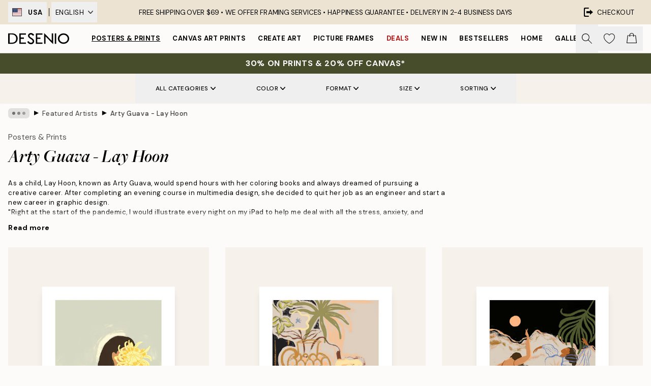

--- FILE ---
content_type: text/html; charset=utf-8
request_url: https://desenio.com/us/posters-prints/featured-artists/arty-guava-lay-hoon/
body_size: 49647
content:
<!DOCTYPE html><html dir="ltr" lang="en"><head><title>Arty Guava - Lay Hoon | Featured Artists | Desenio.com</title><meta name="description" content="Buy prints from Arty Guava - Lay Hoon. Get inspired by our beautiful art posters by Lay Hoon. Discover and shop now at Desenio.com"/><meta charSet="utf-8"/><meta name="viewport" content="initial-scale=1.0, width=device-width"/><link rel="canonical" href="https://desenio.com/posters-prints/featured-artists/arty-guava-lay-hoon/"/><link rel="alternate" hrefLang="en-gb" href="https://desenio.co.uk/posters-prints/featured-artists/arty-guava-lay-hoon/"/><link rel="alternate" hrefLang="da-dk" href="https://desenio.dk/plakater-og-posters/featured-artists/arty-guava-lay-hoon/"/><link rel="alternate" hrefLang="de-de" href="https://desenio.de/poster/featured-artists/arty-guava-lay-hoon/"/><link rel="alternate" hrefLang="de-at" href="https://desenio.at/poster/featured-artists/arty-guava-lay-hoon/"/><link rel="alternate" hrefLang="sv-se" href="https://desenio.se/posters/featured-artists/arty-guava-lay-hoon/"/><link rel="alternate" hrefLang="it-it" href="https://desenio.it/poster/artisti-in-evidenza/arty-guava-lay-hoon/"/><link rel="alternate" hrefLang="fi-fi" href="https://desenio.fi/julisteet-ja-printit/featured-artists/arty-guava-lay-hoon/"/><link rel="alternate" hrefLang="fr-fr" href="https://desenio.fr/affiches/artistes-vedettes/arty-guava-lay-hoon/"/><link rel="alternate" hrefLang="nl-nl" href="https://desenio.nl/posters/featured-artists/arty-guava-lay-hoon/"/><link rel="alternate" hrefLang="no-no" href="https://desenio.no/posters-og-plakater/featured-artists/arty-guava-lay-hoon/"/><link rel="alternate" hrefLang="en-ie" href="https://desenio.ie/posters-prints/featured-artists/arty-guava-lay-hoon/"/><link rel="alternate" hrefLang="pl-pl" href="https://desenio.pl/plakaty/wyroznieni-artysci/arty-guava-lay-hoon/"/><link rel="alternate" hrefLang="en-hu" href="https://desenio.eu/prints/featured-artists/arty-guava-lay-hoon/"/><link rel="alternate" hrefLang="es-es" href="https://desenio.es/posters/artistas-destacados/arty-guava-lay-hoon/"/><link rel="alternate" hrefLang="en-us" href="https://desenio.com/posters-prints/featured-artists/arty-guava-lay-hoon/"/><link rel="alternate" hrefLang="en-ca" href="https://desenio.ca/posters-prints/featured-artists/arty-guava-lay-hoon/"/><link rel="alternate" hrefLang="en-jp" href="https://desenio.jp/posters-prints/featured-artists/arty-guava-lay-hoon/"/><link rel="alternate" hrefLang="ko-kr" href="https://desenio.kr/posters-prints/featured-artists/arty-guava-lay-hoon/"/><link rel="alternate" hrefLang="en-au" href="https://desenio.com.au/posters-prints/featured-artists/arty-guava-lay-hoon/"/><link rel="alternate" hrefLang="cs-cz" href="https://desenio.cz/plakaty/vybrani-umelci/arty-guava-lay-hoon/"/><link rel="alternate" hrefLang="el-gr" href="https://desenio.gr/poster/epilegmenoi-kallitechnes/arty-guava-lay-hoon/"/><link rel="alternate" hrefLang="pt-pt" href="https://desenio.pt/posters/artistas-em-destaque/arty-guava-lay-hoon/"/><link rel="alternate" hrefLang="sk-sk" href="https://desenio.sk/plagaty/vybrani-umelci/arty-guava-lay-hoon/"/><link rel="alternate" hrefLang="de-ch" href="https://desenio.ch/de-ch/poster/featured-artists/arty-guava-lay-hoon/"/><link rel="alternate" hrefLang="fr-ch" href="https://desenio.ch/fr-ch/affiches/artistes-vedettes/arty-guava-lay-hoon/"/><link rel="alternate" hrefLang="it-ch" href="https://desenio.ch/it-ch/poster/artisti-in-evidenza/arty-guava-lay-hoon/"/><link rel="alternate" hrefLang="de-be" href="https://desenio.be/de-be/poster/featured-artists/arty-guava-lay-hoon/"/><link rel="alternate" hrefLang="nl-be" href="https://desenio.be/nl-be/posters/featured-artists/arty-guava-lay-hoon/"/><link rel="alternate" hrefLang="fr-be" href="https://desenio.be/fr-be/affiches/artistes-vedettes/arty-guava-lay-hoon/"/><link rel="alternate" hrefLang="es-us" href="https://desenio.com/es-us/posters/artistas-destacados/arty-guava-lay-hoon/"/><link rel="alternate" hrefLang="fr-ca" href="https://desenio.ca/fr-ca/affiches/artistes-vedettes/arty-guava-lay-hoon/"/><link rel="alternate" hrefLang="x-default" href="https://desenio.com/posters-prints/featured-artists/arty-guava-lay-hoon/"/><meta property="og:description" content="Buy prints from Arty Guava - Lay Hoon. Get inspired by our beautiful art posters by Lay Hoon. Discover and shop now at Desenio.com"/><meta property="og:url" content="https://desenio.com/posters-prints/featured-artists/arty-guava-lay-hoon/"/><meta property="og:site_name" content="Desenio"/><link rel="preload" href="/_next/static/media/logo.9c4c515a.svg" as="image" fetchpriority="high"/><link rel="preload" href="/_next/static/media/search.6ab51709.svg" as="image" fetchpriority="high"/><link rel="preload" href="/_next/static/media/bag-outline.2ac31710.svg" as="image" fetchpriority="high"/><link rel="preload" as="image" imageSrcSet="https://media.desenio.com/site_images/685c76a98b7ca77dcb8aad13_457807737_17222-8.jpg?auto=compress%2Cformat&amp;fit=max&amp;w=256 256w, https://media.desenio.com/site_images/685c76a98b7ca77dcb8aad13_457807737_17222-8.jpg?auto=compress%2Cformat&amp;fit=max&amp;w=384 384w, https://media.desenio.com/site_images/685c76a98b7ca77dcb8aad13_457807737_17222-8.jpg?auto=compress%2Cformat&amp;fit=max&amp;w=640 640w, https://media.desenio.com/site_images/685c76a98b7ca77dcb8aad13_457807737_17222-8.jpg?auto=compress%2Cformat&amp;fit=max&amp;w=750 750w, https://media.desenio.com/site_images/685c76a98b7ca77dcb8aad13_457807737_17222-8.jpg?auto=compress%2Cformat&amp;fit=max&amp;w=828 828w, https://media.desenio.com/site_images/685c76a98b7ca77dcb8aad13_457807737_17222-8.jpg?auto=compress%2Cformat&amp;fit=max&amp;w=1080 1080w, https://media.desenio.com/site_images/685c76a98b7ca77dcb8aad13_457807737_17222-8.jpg?auto=compress%2Cformat&amp;fit=max&amp;w=1200 1200w, https://media.desenio.com/site_images/685c76a98b7ca77dcb8aad13_457807737_17222-8.jpg?auto=compress%2Cformat&amp;fit=max&amp;w=1920 1920w, https://media.desenio.com/site_images/685c76a98b7ca77dcb8aad13_457807737_17222-8.jpg?auto=compress%2Cformat&amp;fit=max&amp;w=2048 2048w, https://media.desenio.com/site_images/685c76a98b7ca77dcb8aad13_457807737_17222-8.jpg?auto=compress%2Cformat&amp;fit=max&amp;w=3840 3840w" imageSizes="25vw" fetchpriority="high"/><link rel="preload" as="image" imageSrcSet="https://media.desenio.com/site_images/685c769b8fdef2fa155dd13e_768735420_17221-8.jpg?auto=compress%2Cformat&amp;fit=max&amp;w=256 256w, https://media.desenio.com/site_images/685c769b8fdef2fa155dd13e_768735420_17221-8.jpg?auto=compress%2Cformat&amp;fit=max&amp;w=384 384w, https://media.desenio.com/site_images/685c769b8fdef2fa155dd13e_768735420_17221-8.jpg?auto=compress%2Cformat&amp;fit=max&amp;w=640 640w, https://media.desenio.com/site_images/685c769b8fdef2fa155dd13e_768735420_17221-8.jpg?auto=compress%2Cformat&amp;fit=max&amp;w=750 750w, https://media.desenio.com/site_images/685c769b8fdef2fa155dd13e_768735420_17221-8.jpg?auto=compress%2Cformat&amp;fit=max&amp;w=828 828w, https://media.desenio.com/site_images/685c769b8fdef2fa155dd13e_768735420_17221-8.jpg?auto=compress%2Cformat&amp;fit=max&amp;w=1080 1080w, https://media.desenio.com/site_images/685c769b8fdef2fa155dd13e_768735420_17221-8.jpg?auto=compress%2Cformat&amp;fit=max&amp;w=1200 1200w, https://media.desenio.com/site_images/685c769b8fdef2fa155dd13e_768735420_17221-8.jpg?auto=compress%2Cformat&amp;fit=max&amp;w=1920 1920w, https://media.desenio.com/site_images/685c769b8fdef2fa155dd13e_768735420_17221-8.jpg?auto=compress%2Cformat&amp;fit=max&amp;w=2048 2048w, https://media.desenio.com/site_images/685c769b8fdef2fa155dd13e_768735420_17221-8.jpg?auto=compress%2Cformat&amp;fit=max&amp;w=3840 3840w" imageSizes="25vw" fetchpriority="high"/><link rel="preload" as="image" imageSrcSet="https://media.desenio.com/site_images/685deb1b67fd6077b6f2f730_1651361423_pre0153-8.jpg?auto=compress%2Cformat&amp;fit=max&amp;w=256 256w, https://media.desenio.com/site_images/685deb1b67fd6077b6f2f730_1651361423_pre0153-8.jpg?auto=compress%2Cformat&amp;fit=max&amp;w=384 384w, https://media.desenio.com/site_images/685deb1b67fd6077b6f2f730_1651361423_pre0153-8.jpg?auto=compress%2Cformat&amp;fit=max&amp;w=640 640w, https://media.desenio.com/site_images/685deb1b67fd6077b6f2f730_1651361423_pre0153-8.jpg?auto=compress%2Cformat&amp;fit=max&amp;w=750 750w, https://media.desenio.com/site_images/685deb1b67fd6077b6f2f730_1651361423_pre0153-8.jpg?auto=compress%2Cformat&amp;fit=max&amp;w=828 828w, https://media.desenio.com/site_images/685deb1b67fd6077b6f2f730_1651361423_pre0153-8.jpg?auto=compress%2Cformat&amp;fit=max&amp;w=1080 1080w, https://media.desenio.com/site_images/685deb1b67fd6077b6f2f730_1651361423_pre0153-8.jpg?auto=compress%2Cformat&amp;fit=max&amp;w=1200 1200w, https://media.desenio.com/site_images/685deb1b67fd6077b6f2f730_1651361423_pre0153-8.jpg?auto=compress%2Cformat&amp;fit=max&amp;w=1920 1920w, https://media.desenio.com/site_images/685deb1b67fd6077b6f2f730_1651361423_pre0153-8.jpg?auto=compress%2Cformat&amp;fit=max&amp;w=2048 2048w, https://media.desenio.com/site_images/685deb1b67fd6077b6f2f730_1651361423_pre0153-8.jpg?auto=compress%2Cformat&amp;fit=max&amp;w=3840 3840w" imageSizes="25vw" fetchpriority="high"/><link rel="preload" as="image" imageSrcSet="https://media.desenio.com/site_images/685deb2e8b7ca77dcb8afabf_2124558349_pre0156-8.jpg?auto=compress%2Cformat&amp;fit=max&amp;w=256 256w, https://media.desenio.com/site_images/685deb2e8b7ca77dcb8afabf_2124558349_pre0156-8.jpg?auto=compress%2Cformat&amp;fit=max&amp;w=384 384w, https://media.desenio.com/site_images/685deb2e8b7ca77dcb8afabf_2124558349_pre0156-8.jpg?auto=compress%2Cformat&amp;fit=max&amp;w=640 640w, https://media.desenio.com/site_images/685deb2e8b7ca77dcb8afabf_2124558349_pre0156-8.jpg?auto=compress%2Cformat&amp;fit=max&amp;w=750 750w, https://media.desenio.com/site_images/685deb2e8b7ca77dcb8afabf_2124558349_pre0156-8.jpg?auto=compress%2Cformat&amp;fit=max&amp;w=828 828w, https://media.desenio.com/site_images/685deb2e8b7ca77dcb8afabf_2124558349_pre0156-8.jpg?auto=compress%2Cformat&amp;fit=max&amp;w=1080 1080w, https://media.desenio.com/site_images/685deb2e8b7ca77dcb8afabf_2124558349_pre0156-8.jpg?auto=compress%2Cformat&amp;fit=max&amp;w=1200 1200w, https://media.desenio.com/site_images/685deb2e8b7ca77dcb8afabf_2124558349_pre0156-8.jpg?auto=compress%2Cformat&amp;fit=max&amp;w=1920 1920w, https://media.desenio.com/site_images/685deb2e8b7ca77dcb8afabf_2124558349_pre0156-8.jpg?auto=compress%2Cformat&amp;fit=max&amp;w=2048 2048w, https://media.desenio.com/site_images/685deb2e8b7ca77dcb8afabf_2124558349_pre0156-8.jpg?auto=compress%2Cformat&amp;fit=max&amp;w=3840 3840w" imageSizes="25vw" fetchpriority="high"/><link rel="preload" as="image" imageSrcSet="https://media.desenio.com/site_images/685deb14caacebb10a60d6a2_1637347999_pre0152-8.jpg?auto=compress%2Cformat&amp;fit=max&amp;w=256 256w, https://media.desenio.com/site_images/685deb14caacebb10a60d6a2_1637347999_pre0152-8.jpg?auto=compress%2Cformat&amp;fit=max&amp;w=384 384w, https://media.desenio.com/site_images/685deb14caacebb10a60d6a2_1637347999_pre0152-8.jpg?auto=compress%2Cformat&amp;fit=max&amp;w=640 640w, https://media.desenio.com/site_images/685deb14caacebb10a60d6a2_1637347999_pre0152-8.jpg?auto=compress%2Cformat&amp;fit=max&amp;w=750 750w, https://media.desenio.com/site_images/685deb14caacebb10a60d6a2_1637347999_pre0152-8.jpg?auto=compress%2Cformat&amp;fit=max&amp;w=828 828w, https://media.desenio.com/site_images/685deb14caacebb10a60d6a2_1637347999_pre0152-8.jpg?auto=compress%2Cformat&amp;fit=max&amp;w=1080 1080w, https://media.desenio.com/site_images/685deb14caacebb10a60d6a2_1637347999_pre0152-8.jpg?auto=compress%2Cformat&amp;fit=max&amp;w=1200 1200w, https://media.desenio.com/site_images/685deb14caacebb10a60d6a2_1637347999_pre0152-8.jpg?auto=compress%2Cformat&amp;fit=max&amp;w=1920 1920w, https://media.desenio.com/site_images/685deb14caacebb10a60d6a2_1637347999_pre0152-8.jpg?auto=compress%2Cformat&amp;fit=max&amp;w=2048 2048w, https://media.desenio.com/site_images/685deb14caacebb10a60d6a2_1637347999_pre0152-8.jpg?auto=compress%2Cformat&amp;fit=max&amp;w=3840 3840w" imageSizes="25vw" fetchpriority="high"/><link rel="preload" as="image" imageSrcSet="https://media.desenio.com/site_images/685deb0655f01038f8f48b90_1529939841_pre0150-8.jpg?auto=compress%2Cformat&amp;fit=max&amp;w=256 256w, https://media.desenio.com/site_images/685deb0655f01038f8f48b90_1529939841_pre0150-8.jpg?auto=compress%2Cformat&amp;fit=max&amp;w=384 384w, https://media.desenio.com/site_images/685deb0655f01038f8f48b90_1529939841_pre0150-8.jpg?auto=compress%2Cformat&amp;fit=max&amp;w=640 640w, https://media.desenio.com/site_images/685deb0655f01038f8f48b90_1529939841_pre0150-8.jpg?auto=compress%2Cformat&amp;fit=max&amp;w=750 750w, https://media.desenio.com/site_images/685deb0655f01038f8f48b90_1529939841_pre0150-8.jpg?auto=compress%2Cformat&amp;fit=max&amp;w=828 828w, https://media.desenio.com/site_images/685deb0655f01038f8f48b90_1529939841_pre0150-8.jpg?auto=compress%2Cformat&amp;fit=max&amp;w=1080 1080w, https://media.desenio.com/site_images/685deb0655f01038f8f48b90_1529939841_pre0150-8.jpg?auto=compress%2Cformat&amp;fit=max&amp;w=1200 1200w, https://media.desenio.com/site_images/685deb0655f01038f8f48b90_1529939841_pre0150-8.jpg?auto=compress%2Cformat&amp;fit=max&amp;w=1920 1920w, https://media.desenio.com/site_images/685deb0655f01038f8f48b90_1529939841_pre0150-8.jpg?auto=compress%2Cformat&amp;fit=max&amp;w=2048 2048w, https://media.desenio.com/site_images/685deb0655f01038f8f48b90_1529939841_pre0150-8.jpg?auto=compress%2Cformat&amp;fit=max&amp;w=3840 3840w" imageSizes="25vw" fetchpriority="high"/><link rel="preload" href="/_next/static/media/heart-outline.390ce03b.svg" as="image" fetchpriority="high"/><meta name="next-head-count" content="50"/><link rel="shortcut icon" href="/favicon.ico" type="image/x-icon"/><link rel="mask-icon" href="/mask-icon.svg" color="black"/><link rel="apple-touch-icon" href="/touch-icon.png"/><meta name="theme-color" content="#eee" media="(prefers-color-scheme: light)"/><meta name="theme-color" content="#000" media="(prefers-color-scheme: dark)"/><meta name="theme-color" content="#eee"/><meta name="google-site-verification" content="_QAmeUvpkuWLUnt3kyeoMTOZF9S1JGav5KOWFVzxbwM"/><meta name="cf-2fa-verify" content="963ed76de3cc1fc"/><meta name="google" content="notranslate"/><link rel="preload" href="/_next/static/css/dafcae49c650c990.css" as="style" crossorigin="anonymous"/><link rel="stylesheet" href="/_next/static/css/dafcae49c650c990.css" crossorigin="anonymous" data-n-g=""/><link rel="preload" href="/_next/static/css/833f48369b64c52b.css" as="style" crossorigin="anonymous"/><link rel="stylesheet" href="/_next/static/css/833f48369b64c52b.css" crossorigin="anonymous" data-n-p=""/><noscript data-n-css=""></noscript><script defer="" crossorigin="anonymous" nomodule="" src="/_next/static/chunks/polyfills-42372ed130431b0a.js"></script><script defer="" src="/_next/static/chunks/3444.baac915d921c3c13.js" crossorigin="anonymous"></script><script defer="" src="/_next/static/chunks/1899.af33a333efc43a50.js" crossorigin="anonymous"></script><script src="/_next/static/chunks/webpack-8caf65f1c1ffda67.js" defer="" crossorigin="anonymous"></script><script src="/_next/static/chunks/framework-2e93983b0e889e06.js" defer="" crossorigin="anonymous"></script><script src="/_next/static/chunks/main-b0a0f65d9ac069d8.js" defer="" crossorigin="anonymous"></script><script src="/_next/static/chunks/pages/_app-4c9fab92a5e08e0a.js" defer="" crossorigin="anonymous"></script><script src="/_next/static/chunks/6577-29b08a669c31dea3.js" defer="" crossorigin="anonymous"></script><script src="/_next/static/chunks/9111-627649a45d346422.js" defer="" crossorigin="anonymous"></script><script src="/_next/static/chunks/2120-aafe4bba91c54a60.js" defer="" crossorigin="anonymous"></script><script src="/_next/static/chunks/9107-dc0f0ec37167899a.js" defer="" crossorigin="anonymous"></script><script src="/_next/static/chunks/7765-30918bd330e8bf56.js" defer="" crossorigin="anonymous"></script><script src="/_next/static/chunks/8156-82ecc9b3b461e62a.js" defer="" crossorigin="anonymous"></script><script src="/_next/static/chunks/8464-ec573c58fad3a5b4.js" defer="" crossorigin="anonymous"></script><script src="/_next/static/chunks/pages/%5B...slug%5D-43ccf7e6435817dc.js" defer="" crossorigin="anonymous"></script><script src="/_next/static/Qe2VDIFxesAUyeHIpC9Dc/_buildManifest.js" defer="" crossorigin="anonymous"></script><script src="/_next/static/Qe2VDIFxesAUyeHIpC9Dc/_ssgManifest.js" defer="" crossorigin="anonymous"></script></head><body class="notranslate" lang="en"><noscript><iframe title="Google Tag Manager" src="https://www.googletagmanager.com/ns.html?id=GTM-PMNSHMZ" height="0" width="0" style="display:none;visibility:hidden"></iframe></noscript><div id="__loading-indicator"></div><div id="__next"><script>history.scrollRestoration = "manual"</script><div id="app" data-project="DS" class="__variable_6e5d6a __variable_0d9ce4 font-body flex min-h-full flex-col"><a href="#main" class="visually-hidden">Skip to main content.</a><aside id="status" class="relative z-40 h-8 bg-brand-cream px-4 w-content:h-12 z-40"><noscript class="flex-center absolute left-0 top-0 z-max flex h-full w-full bg-urgent text-tiny font-medium text-white w-content:text-sm">Please enable JavaScript to start shopping!</noscript><div class="relative m-auto flex h-full max-w-header items-center justify-between"><div class="relative hidden h-full w-48 items-center py-1 w-content:flex ltr:-left-2 rtl:-right-2"><button class="flex h-full items-center px-2 text-xs font-bold uppercase hover:bg-brand-500 hover:bg-opacity-10" title="Change country. The current country is: United States"><div class="relative me-3 border border-brand-900" style="min-height:15.4px;min-width:19px"><img alt="United States flag icon" aria-hidden="true" loading="lazy" width="640" height="480" decoding="async" data-nimg="1" class="absolute h-full w-full object-cover" style="color:transparent" src="/_next/static/media/us.99e04236.svg"/></div><span title="United States">USA</span></button><div role="separator" aria-orientation="vertical" class="relative mx-1 !h-4 bg-black h-full" style="width:1px"></div><div class="relative h-full"><button class="flex h-full items-center px-2 text-xs uppercase text-black hover:bg-brand-500 hover:bg-opacity-10" title="Change language. The current language is: English">English<img alt="Down arrow icon" aria-hidden="true" loading="lazy" width="10" height="6" decoding="async" data-nimg="1" class="ms-2 opacity-75" style="color:transparent" src="/_next/static/media/arrow-down.92f2b5e4.svg"/></button></div></div><span></span><div role="region" aria-label="Announcements" class="w-full h-full flex-1 relative"><ul class="flex w-full flex-center h-full"><li aria-posinset="1" aria-setsize="1" class="transition-opacity absolute w-full overflow-hidden flex flex-center opacity-100" style="transition-duration:500ms"><p class="truncate w-content:scale-90">FREE SHIPPING OVER $69 • <span class="hidden xl:inline">WE OFFER FRAMING SERVICES • </span>  HAPPINESS GUARANTEE •  DELIVERY IN 2-4 BUSINESS DAYS</p></li></ul></div><a href="https://checkout.desenio.com/checkout/" class="hidden h-full w-48 justify-end py-1 w-content:flex"><div class="relative flex items-center px-4 text-xs uppercase hover:bg-brand-ivory-900 hover:bg-opacity-10 ltr:-right-4 rtl:-left-4"><img alt="Checkout icon" aria-hidden="true" loading="lazy" width="18" height="18" decoding="async" data-nimg="1" class="rtl-mirror me-2" style="color:transparent" src="/_next/static/media/exit.97f80cf2.svg"/>Checkout</div></a></div></aside><header role="banner" class="sticky top-0 z-30 border-b border-brand-500/50 bg-brand-white px-2 w-content:px-4" aria-label="Main navigation"><nav class="m-auto flex h-14 max-w-header" role="navigation"><div class="flex flex-1 w-content:hidden"></div><div class="flex min-w-fit items-center justify-center w-content:me-8 w-content:justify-start"><a class="flex items-center transition-opacity duration-300 active:hover:opacity-60 active:hover:transition-none active:hover:delay-0 opacity-100 w-content:delay-600" href="https://desenio.com/"><img alt="Desenio Logo" fetchpriority="high" width="581" height="116" decoding="async" data-nimg="1" style="color:transparent;height:22.8px;width:120px" src="/_next/static/media/logo.9c4c515a.svg"/></a></div><section id="synapse-popover-group-Rr7b6" aria-label="Site Navigation" class="hide-scrollbar hidden h-full overflow-x-scroll transition-opacity w-content:flex opacity-100 w-content:delay-600"><div class="menu-test-desktop-variant static border-b border-transparent hover:border-black"><a class="popover-button flex-center flex flex-center flex h-full w-full text-nowrap flex items-center justify-center h-full px-3 text-xs font-bold uppercase font-body underline" id="synapse-popover-R6r7b6-button" aria-expanded="false" href="https://desenio.com/posters-prints/">Posters &amp; Prints</a></div><div class="menu-test-desktop-variant static border-b border-transparent hover:border-black"><a class="popover-button flex-center flex flex-center flex h-full w-full text-nowrap flex items-center justify-center h-full px-3 text-xs font-bold uppercase font-body" id="synapse-popover-Rar7b6-button" aria-expanded="false" href="https://desenio.com/canvas-prints/">Canvas Art Prints</a></div><div class="menu-test-desktop-variant static border-b border-transparent hover:border-black"><a class="popover-button flex-center flex flex-center flex h-full w-full text-nowrap flex items-center justify-center h-full px-3 text-xs font-bold uppercase font-body" id="synapse-popover-Rer7b6-button" aria-expanded="false" href="https://desenio.com/posters-prints/create-art/">Create Art</a></div><div class="menu-test-desktop-variant static border-b border-transparent hover:border-black"><a class="popover-button flex-center flex flex-center flex h-full w-full text-nowrap flex items-center justify-center h-full px-3 text-xs font-bold uppercase font-body" id="synapse-popover-Rir7b6-button" aria-expanded="false" href="https://desenio.com/frames/">Picture frames</a></div><div class="menu-test-desktop-variant static border-b border-transparent hover:border-black"><a class="popover-button flex-center flex flex-center flex h-full w-full text-nowrap flex items-center justify-center h-full px-3 text-xs font-bold uppercase font-body text-urgent" id="synapse-popover-Rmr7b6-button" aria-expanded="false" href="https://desenio.com/sale/">Deals</a></div><div class="menu-test-desktop-variant static border-b border-transparent hover:border-black"><a class="popover-button flex-center flex flex-center flex h-full w-full text-nowrap flex items-center justify-center h-full px-3 text-xs font-bold uppercase font-body" id="synapse-popover-Rqr7b6-button" aria-expanded="false" href="https://desenio.com/new-in/">New in</a></div><div class="menu-test-desktop-variant static border-b border-transparent hover:border-black"><a class="popover-button flex-center flex flex-center flex h-full w-full text-nowrap flex items-center justify-center h-full px-3 text-xs font-bold uppercase font-body" id="synapse-popover-Rur7b6-button" aria-expanded="false" href="https://desenio.com/posters-prints/top-list/">Bestsellers</a></div><div class="menu-test-desktop-variant static border-b border-transparent hover:border-black"><a class="popover-button flex-center flex flex-center flex h-full w-full text-nowrap flex items-center justify-center h-full px-3 text-xs font-bold uppercase font-body" id="synapse-popover-R12r7b6-button" aria-expanded="false" href="https://desenio.com/home/">Home</a></div><div class="menu-test-desktop-variant static border-b border-transparent hover:border-black"><a class="popover-button flex-center flex flex-center flex h-full w-full text-nowrap flex items-center justify-center h-full px-3 text-xs font-bold uppercase font-body" id="synapse-popover-R16r7b6-button" aria-expanded="false" href="https://desenio.com/gallery-walls/">Gallery walls</a></div><div class="menu-test-desktop-variant static border-b border-transparent hover:border-black"><a class="popover-button flex-center flex flex-center flex h-full w-full text-nowrap flex items-center justify-center h-full px-3 text-xs font-bold uppercase font-body" id="synapse-popover-R1ar7b6-button" aria-expanded="false" href="https://desenio.com/desenio-b2b/">B2B</a></div><div class="menu-test-desktop-variant static border-b border-transparent hover:border-black"><a class="popover-button flex-center flex flex-center flex h-full w-full text-nowrap flex items-center justify-center h-full px-3 text-xs font-bold uppercase font-body" id="synapse-popover-R1er7b6-button" aria-expanded="false" href="https://desenio.com/design-magazine/">Magazine</a></div></section><div class="flex flex-1"><div class="ms-auto flex items-center transition-opacity duration-300 opacity-100 delay-600"><div class="relative flex h-full items-center"><button class="group hidden h-full w-11 items-center justify-center transition-opacity duration-300 w-content:flex opacity-100 w-content:delay-600" aria-label="Search"><img alt="Search icon" aria-hidden="true" fetchpriority="high" width="20" height="20" decoding="async" data-nimg="1" class="duration-150 xl:group-hover:opacity-75" style="color:transparent" src="/_next/static/media/search.6ab51709.svg"/></button><div class="relative flex h-full items-center" id="synapse-icons-end-R1b7b6-shopping-menu-wrapper"><button class="flex items-center justify-center relative w-11 h-12 animate" tabindex="0" aria-expanded="false" aria-controls="shopping-menu-container__wishlist" aria-label="Show products in Wishlist"><img alt="Icon ends icon" aria-hidden="true" fetchpriority="high" width="144" height="132" decoding="async" data-nimg="1" style="color:transparent;width:22px;height:20px" src="/_next/static/media/heart-outline.390ce03b.svg"/></button><button class="flex items-center justify-center relative w-11 h-12" tabindex="0" aria-expanded="false" aria-controls="shopping-menu-container__cart" aria-label="Show products in Cart"><img alt="Empty cart icon" aria-hidden="true" fetchpriority="high" width="121" height="140" decoding="async" data-nimg="1" style="color:transparent;width:20px;height:20px;position:relative;top:-1px" src="/_next/static/media/bag-outline.2ac31710.svg"/></button></div></div></div></div></nav></header><div id="promotional-banner" class="sticky top-0 z-20" style="top:0px"><a href="https://desenio.com/promotion/sale/"><aside aria-labelledby="synapse-promotional-banner-Rc7b6-title" class="flex flex-col flex-center py-2 px-4 z-20 text-center group" style="background:#474c2b;color:#fff"><div class="max-w-header relative w-full"><div class="flex flex-col px-8"><span id="synapse-promotional-banner-Rc7b6-title" class="uppercase font-bold text-md">30% on prints & 20% off canvas*</span></div></div></aside></a></div><a href="https://desenio.com/promotion/sale/"></a><span></span><main id="main" class="flex-1"><script type="application/ld+json">{
        "@context": "http://schema.org/",
        "@type": "CollectionPage",
        "name": "Arty Guava - Lay Hoon | Featured Artists | Desenio.com",
        "headline": "Arty Guava - Lay Hoon",
        "description":
          "Lay Hoon is the name behind the artist name Arty Guava. Lay Hoon is based in Vancouver and Singapore and she is a graphic designer and illustrator. Lay Hoon describes her&nbsp;art style as bold, and playful and she loves to spread joy to people through her art. She says that she is inspired by moments from real life and moments from her childhood. She works a lot trying to capture emotions in her art.  In this category, you will find posters and prints in soft muted colors, with motifs such as women dancing under the moonlight, a feminine hand balancing fruits, a woman sitting in a floral garden, and other motifs with women and exotic fruits. Create a new feeling in your home and buy your new Arty Guava posters here at Desenio.",
        "breadcrumb": {
          "@type": "BreadcrumbList",
          "itemListElement": [{"@type":"ListItem","item":{"@id":"https://desenio.com/","name":"Desenio"},"position":1},{"@type":"ListItem","item":{"@id":"https://desenio.com/posters-prints/","name":"Posters & Prints"},"position":2},{"@type":"ListItem","item":{"@id":"https://desenio.com/posters-prints/featured-artists/","name":"Featured Artists"},"position":3},{"@type":"ListItem","item":{"@id":"https://desenio.com/posters-prints/featured-artists/arty-guava-lay-hoon/","name":"Arty Guava - Lay Hoon"},"position":4}]
        },
        "url": "https://desenio.com/posters-prints/featured-artists/arty-guava-lay-hoon/",
        "potentialAction": {
          "@type": "SearchAction",
          "target": "https://desenio.com/search/?query={term}",
          "query": "required",
          "query-input": "required name=term"
        },
        "mainEntity": {
          "@type": "ItemList",
          "url": "https://desenio.com/posters-prints/featured-artists/arty-guava-lay-hoon/",
          "numberOfItems": 18,
          "itemListOrder": "https://schema.org/ItemListUnordered",
          "itemListElement": [{"@type":"ListItem","position":1,"item":{"@type":"Product","name":"Arty Guava - Lay Hoon - The Chrysanthemum Print","description":"Arty Guava - Lay Hoon - The Chrysanthemum Print","sku":"17222-1","image":"https://media.desenio.com/site_images/685c76a98b7ca77dcb8aad13_457807737_17222-8.jpg","url":"https://desenio.com/posters-prints/featured-artists/arty-guava-lay-hoon/arty-guava-lay-hoon-the-chrysanthemum-print/","brand":{"@type":"Brand","name":"Desenio"}}},{"@type":"ListItem","position":2,"item":{"@type":"Product","name":"Arty Guava - Lay Hoon - Fruitful Spread Print","description":"Arty Guava - Lay Hoon - Fruitful Spread Print","sku":"17221-8","image":"https://media.desenio.com/site_images/685c769b8fdef2fa155dd13e_768735420_17221-8.jpg","url":"https://desenio.com/posters-prints/featured-artists/arty-guava-lay-hoon/arty-guava-lay-hoon-fruitful-spread-print/","brand":{"@type":"Brand","name":"Desenio"}}},{"@type":"ListItem","position":3,"item":{"@type":"Product","name":"Arty Guava - Lay Hoon - Dancing Under The Moonlight Print","description":"Arty Guava - Lay Hoon - Dancing Under The Moonlight Print","sku":"pre0153-8","image":"https://media.desenio.com/site_images/685deb1b67fd6077b6f2f730_1651361423_pre0153-8.jpg","url":"https://desenio.com/posters-prints/featured-artists/arty-guava-lay-hoon/arty-guava-lay-hoon-dancing-under-the-moonlight-print/","brand":{"@type":"Brand","name":"Desenio"}}},{"@type":"ListItem","position":4,"item":{"@type":"Product","name":"Arty Guava - Lay Hoon - Woman Waiting Print","description":"Arty Guava - Lay Hoon - Woman Waiting Print","sku":"pre0156-8","image":"https://media.desenio.com/site_images/685deb2e8b7ca77dcb8afabf_2124558349_pre0156-8.jpg","url":"https://desenio.com/posters-prints/featured-artists/arty-guava-lay-hoon/arty-guava-lay-hoon-woman-waiting-print/","brand":{"@type":"Brand","name":"Desenio"}}},{"@type":"ListItem","position":5,"item":{"@type":"Product","name":"Arty Guava - Lay Hoon - Lazy Days Print","description":"Arty Guava - Lay Hoon - Lazy Days Print","sku":"pre0152-8","image":"https://media.desenio.com/site_images/685deb14caacebb10a60d6a2_1637347999_pre0152-8.jpg","url":"https://desenio.com/posters-prints/featured-artists/arty-guava-lay-hoon/arty-guava-lay-hoon-lazy-days-print/","brand":{"@type":"Brand","name":"Desenio"}}},{"@type":"ListItem","position":6,"item":{"@type":"Product","name":"Arty Guava - Lay Hoon - The Garden Print","description":"Arty Guava - Lay Hoon - The Garden Print","sku":"pre0150-5","image":"https://media.desenio.com/site_images/685deb0655f01038f8f48b90_1529939841_pre0150-8.jpg","url":"https://desenio.com/posters-prints/featured-artists/arty-guava-lay-hoon/arty-guava-lay-hoon-the-garden-print/","brand":{"@type":"Brand","name":"Desenio"}}},{"@type":"ListItem","position":7,"item":{"@type":"Product","name":"Arty Guava - Lay Hoon - Flowers Flowers Flowers Print","description":"Arty Guava - Lay Hoon - Flowers Flowers Flowers Print","sku":"pre0155-5","image":"https://media.desenio.com/site_images/685deb2855f01038f8f48b91_589824450_pre0155-8.jpg","url":"https://desenio.com/posters-prints/featured-artists/arty-guava-lay-hoon/arty-guava-lay-hoon-flowers-flowers-flowers-print/","brand":{"@type":"Brand","name":"Desenio"}}},{"@type":"ListItem","position":8,"item":{"@type":"Product","name":"Arty Guava - Lay Hoon - Fleur Print","description":"Arty Guava - Lay Hoon - Fleur Print","sku":"16975-8","image":"https://media.desenio.com/site_images/685c6dd367fd6077b6f2a865_1606283668_16975-8.jpg","url":"https://desenio.com/posters-prints/featured-artists/arty-guava-lay-hoon/arty-guava-lay-hoon-fleur-print/","brand":{"@type":"Brand","name":"Desenio"}}},{"@type":"ListItem","position":9,"item":{"@type":"Product","name":"Arty Guava - Lay Hoon - Lemon Papaya Print","description":"Arty Guava - Lay Hoon - Lemon Papaya Print","sku":"pre0149-5","image":"https://media.desenio.com/site_images/685deb00caacebb10a60d69c_588313848_pre0149-8.jpg","url":"https://desenio.com/posters-prints/featured-artists/arty-guava-lay-hoon/arty-guava-lay-hoon-lemon-papaya-print/","brand":{"@type":"Brand","name":"Desenio"}}},{"@type":"ListItem","position":10,"item":{"@type":"Product","name":"Arty Guava - Lay Hoon - The Introvert Print","description":"Arty Guava - Lay Hoon - The Introvert Print","sku":"pre0154-8","image":"https://media.desenio.com/site_images/685deb2267fd6077b6f2f731_1770341962_pre0154-8.jpg","url":"https://desenio.com/posters-prints/featured-artists/arty-guava-lay-hoon/arty-guava-lay-hoon-the-introvert-print/","brand":{"@type":"Brand","name":"Desenio"}}},{"@type":"ListItem","position":11,"item":{"@type":"Product","name":"Arty Guava - Lay Hoon - Balancing Fruits Print","description":"Arty Guava - Lay Hoon - Balancing Fruits Print","sku":"pre0151-8","image":"https://media.desenio.com/site_images/685deb0d97bfddc5cb9dbd21_335974493_pre0151-8.jpg","url":"https://desenio.com/posters-prints/featured-artists/arty-guava-lay-hoon/arty-guava-lay-hoon-balancing-fruits-print/","brand":{"@type":"Brand","name":"Desenio"}}},{"@type":"ListItem","position":12,"item":{"@type":"Product","name":"Arty Guava - Lay Hoon - Embrace the Sun Print","description":"Arty Guava - Lay Hoon - Embrace the Sun Print","sku":"16976-5","image":"https://media.desenio.com/site_images/685c6dd98b7ca77dcb8aab09_537532464_16976-8.jpg","url":"https://desenio.com/posters-prints/featured-artists/arty-guava-lay-hoon/arty-guava-lay-hoon-embrace-the-sun-print/","brand":{"@type":"Brand","name":"Desenio"}}},{"@type":"ListItem","position":13,"item":{"@type":"Product","name":"Arty Guava - Bloom Within Print","description":"Arty Guava - Bloom Within Print","sku":"pre0559-5","image":"https://media.desenio.com/site_images/685df13201554c52e0ad7f84_45508774_pre0559-8.jpg","url":"https://desenio.com/posters-prints/featured-artists/arty-guava-lay-hoon/arty-guava-bloom-within-print/","brand":{"@type":"Brand","name":"Desenio"}}},{"@type":"ListItem","position":14,"item":{"@type":"Product","name":"Arty Guava - Lay Hoon - Brunch Print","description":"Arty Guava - Lay Hoon - Brunch Print","sku":"PRE0272-8","image":"https://media.desenio.com/site_images/685dbb3ecaacebb10a60d073_256848422_PRE0272-8.jpg","url":"https://desenio.com/posters-prints/arty-guava-lay-hoon-brunch-print/","brand":{"@type":"Brand","name":"Desenio"}}},{"@type":"ListItem","position":15,"item":{"@type":"Product","name":"Arty Guava - Lay Hoon - Gardening Print","description":"Arty Guava - Lay Hoon - Gardening Print","sku":"PRE0274-8","image":"https://media.desenio.com/site_images/685dbb5167fd6077b6f2f129_738281184_PRE0274-8.jpg","url":"https://desenio.com/posters-prints/arty-guava-lay-hoon-gardening-print/","brand":{"@type":"Brand","name":"Desenio"}}},{"@type":"ListItem","position":16,"item":{"@type":"Product","name":"Arty Guava - Lay Hoon - Beach Please Print","description":"Arty Guava - Lay Hoon - Beach Please Print","sku":"PRE0273-6","image":"https://media.desenio.com/site_images/685dbb4967fd6077b6f2f128_1163118389_PRE0273-8.jpg","url":"https://desenio.com/posters-prints/arty-guava-lay-hoon-beach-please-print/","brand":{"@type":"Brand","name":"Desenio"}}},{"@type":"ListItem","position":17,"item":{"@type":"Product","name":"Arty Guava - Lay Hoon - Nap Time Print","description":"Arty Guava - Lay Hoon - Nap Time Print","sku":"PRE0275-8","image":"https://media.desenio.com/site_images/685dbb58caacebb10a60d077_820250159_PRE0275-8.jpg","url":"https://desenio.com/posters-prints/arty-guava-lay-hoon-nap-time-print/","brand":{"@type":"Brand","name":"Desenio"}}},{"@type":"ListItem","position":18,"item":{"@type":"Product","name":"Arty Guava - Inner Guidance Print","description":"Arty Guava - Inner Guidance Print","sku":"pre0558-8","image":"https://media.desenio.com/site_images/685df12c3d61a05f6fede4da_33984564_pre0558-8.jpg","url":"https://desenio.com/posters-prints/featured-artists/arty-guava-lay-hoon/arty-guava-inner-guidance-print/","brand":{"@type":"Brand","name":"Desenio"}}}]
        }
      }</script><aside class="sticky z-10 flex bg-brand-ivory-300 px-4 shadow-sm" style="top:-1px"><div class="mx-auto hidden h-full flex-col items-center md:flex lg:flex-row"><section id="synapse-popover-group-R399b6" aria-label="Category navigation and filter" class="z-20 flex flex-wrap"><div class="lg:relative"><button class="popover-button flex-center flex flex px-3 py-5 text-tiny font-medium uppercase lg:px-6 xl:px-10" id="synapse-popover-Rr99b6-button" aria-expanded="false">All Categories<img alt="Arrow down" loading="lazy" width="10" height="6" decoding="async" data-nimg="1" class="ms-1" style="color:transparent" src="/_next/static/media/arrow-down.92f2b5e4.svg"/></button></div><div class="lg:relative"><button class="popover-button flex-center flex flex px-3 py-5 text-tiny font-medium uppercase lg:px-6 xl:px-10" id="synapse-popover-R1b99b6-button" aria-expanded="false">Color <img alt="Arrow down" loading="lazy" width="10" height="6" decoding="async" data-nimg="1" class="ms-1" style="color:transparent" src="/_next/static/media/arrow-down.92f2b5e4.svg"/></button></div><div class="lg:relative"><button class="popover-button flex-center flex flex px-3 py-5 text-tiny font-medium uppercase lg:px-6 xl:px-10" id="synapse-popover-R1r99b6-button" aria-expanded="false">Format <img alt="Arrow down" loading="lazy" width="10" height="6" decoding="async" data-nimg="1" class="ms-1" style="color:transparent" src="/_next/static/media/arrow-down.92f2b5e4.svg"/></button></div><div class="lg:relative"><button class="popover-button flex-center flex flex px-3 py-5 text-tiny font-medium uppercase lg:px-6 xl:px-10" id="synapse-popover-R2b99b6-button" aria-expanded="false">Size <img alt="Arrow down" loading="lazy" width="10" height="6" decoding="async" data-nimg="1" class="ms-1" style="color:transparent" src="/_next/static/media/arrow-down.92f2b5e4.svg"/></button></div><div class="lg:relative"><button class="popover-button flex-center flex flex px-3 py-5 text-tiny font-medium uppercase lg:px-6 xl:px-10" id="synapse-popover-R2r99b6-button" aria-expanded="false">Sorting<img alt="Arrow down" loading="lazy" width="10" height="6" decoding="async" data-nimg="1" class="ms-1" style="color:transparent" src="/_next/static/media/arrow-down.92f2b5e4.svg"/></button></div></section></div></aside><div class="relative mx-auto flex"><span></span><div class="relative mx-auto w-full max-w-header"><nav id="breadcrumbs" class="flex items-center w-full overflow-x-auto hide-scrollbar mask-x-scroll px-4 mt-2 mb-6" aria-label="Breadcrumb" data-ph="breadcrumbs"><div class="sticky start-0 z-10 flex items-center transition-opacity duration-150 shrink-0 opacity-100 delay-150"><div role="presentation" class="flex flex-center h-5 px-2 bg-black/10 rounded-md me-2"><div class="rounded-full bg-black me-1 last:me-0" style="height:6px;width:6px;opacity:calc(0.5 - 0 * 0.1)"></div><div class="rounded-full bg-black me-1 last:me-0" style="height:6px;width:6px;opacity:calc(0.5 - 1 * 0.1)"></div><div class="rounded-full bg-black me-1 last:me-0" style="height:6px;width:6px;opacity:calc(0.5 - 2 * 0.1)"></div></div><div role="separator" aria-orientation="vertical" class="relative font-bold -top-px text-md start-px rtl-mirror">▸</div></div><ol class="flex flex-nowrap ps-1 ms-2" style="transform:translate3d(0px, 0px, 0px)"><li class="flex flex-nowrap mx-1 transition-opacity group duration-300 ltr:first:-ml-3 rtl:first:-mr-3 opacity-0 pointer-events-none"><a class="flex items-center me-2 group-last:me-0 whitespace-nowrap hover:underline truncate text-black/80 text-xs" tabindex="0" style="max-width:15rem" href="https://desenio.com/">Desenio</a><div role="separator" aria-orientation="vertical" class="relative font-bold -top-px text-md start-px rtl-mirror">▸</div></li><li class="flex flex-nowrap mx-1 transition-opacity group duration-300 ltr:first:-ml-3 rtl:first:-mr-3 opacity-0 pointer-events-none"><a class="flex items-center me-2 group-last:me-0 whitespace-nowrap hover:underline truncate text-black/80 text-xs" tabindex="0" style="max-width:15rem" href="https://desenio.com/posters-prints/">Posters &amp; Prints</a><div role="separator" aria-orientation="vertical" class="relative font-bold -top-px text-md start-px rtl-mirror">▸</div></li><li class="flex flex-nowrap mx-1 transition-opacity group duration-300 ltr:first:-ml-3 rtl:first:-mr-3 opacity-100"><a class="flex items-center me-2 group-last:me-0 whitespace-nowrap hover:underline truncate text-black/80 text-xs" tabindex="0" style="max-width:15rem" href="https://desenio.com/posters-prints/featured-artists/">Featured Artists</a><div role="separator" aria-orientation="vertical" class="relative font-bold -top-px text-md start-px rtl-mirror">▸</div></li><li class="flex flex-nowrap mx-1 transition-opacity group duration-300 ltr:first:-ml-3 rtl:first:-mr-3 opacity-100"><a class="flex items-center me-2 group-last:me-0 whitespace-nowrap hover:underline truncate font-medium pe-3 text-black/80 text-xs" aria-current="page" tabindex="0" style="max-width:15rem" href="https://desenio.com/posters-prints/featured-artists/arty-guava-lay-hoon/">Arty Guava - Lay Hoon</a></li></ol></nav><div class="flex flex-col-reverse"><h1 class="h1 mb-4 px-4 !text-2xl !font-medium italic">Arty Guava - Lay Hoon</h1><h2 class="px-4 text-brand-900">Posters &amp; Prints</h2></div><div class="relative mb-14"><div class="brand-defaults max-w-4xl px-4 text-xs mask-b-scroll overflow-hidden" style="min-height:80px;max-height:80px"><p>As a child, Lay Hoon, known as Arty Guava, would spend hours with her coloring books and always dreamed of pursuing a creative career. After completing an evening course in multimedia design, she decided to quit her job as an engineer and start a new career in graphic design.</p><p>&quot;Right at the start of the pandemic, I would illustrate every night on my iPad to help me deal with all the stress, anxiety, and uncertainty that was going on around me. Then, as I shared more of my work online and on social media, interest grew, and for the first time in my life, I realized that I could make a living out of my art,&quot; she says.</p><p>Lay describes her work as whimsical and playful with a hint of Asian spice. She tells us that she often creates what is lacking in her own life at the moment. She mostly uses her iPad when creating and enjoys working with acrylic on canvas.</p><p>&quot;The challenge for me is to translate abstract feelings into art. Often, I&#39;m trying to capture a mood or a feeling in my art. The window to capture that is quite fleeting, so when I&#39;m in my zone, I will work fast to capture it before it passes.&quot;</p><p><img alt="" height="574" src="https://admin.desenio.com/userfiles/image/Liggande%20-%20Arty(1).jpg" width="960"></p></div><div role="button" aria-hidden="true" class="cursor-pointer button button-tertiary absolute mt-2 block w-full max-w-4xl px-4 text-left no-underline">Read more</div></div><div></div><div class="translate-z-0 z-10 mx-auto flex transform flex-col items-center"><div class="md:hidden flex w-full border-t border-b bg-blur border-brand-500/33 z-10 sticky bg-brand-white/75 justify-between" style="top:0"><button class="w-full px-4 flex flex-center py-3 group border-0 disabled:opacity-50"><img alt="Category toolbar icon" aria-hidden="true" loading="lazy" width="1000" height="1000" decoding="async" data-nimg="1" class="rtl-mirror" style="color:transparent;height:17px;width:17px" src="/_next/static/media/categories.7022c1c2.svg"/><span class="truncate ms-2 xs:inline hidden">All Categories</span></button><div role="separator" aria-orientation="vertical" class="bg-brand-500 h-[45px] h-full" style="min-width:1px;width:1px"></div><button sorting="custom" class="w-full px-4 flex flex-center py-3 group border-0 disabled:opacity-50"><img alt="Category toolbar icon" aria-hidden="true" loading="lazy" width="1000" height="1000" decoding="async" data-nimg="1" style="color:transparent;height:17px;width:17px" src="/_next/static/media/filter.6193d202.svg"/><span class="truncate ms-2 xs:inline hidden">Filter &amp; Sort</span><span class="font-body relative top-0 left-1"></span></button></div><span></span><section class="grid w-full grid-cols-2 gap-4 xs:gap-5 px-4 sm:gap-8 sm:grid-cols-3 mt-4 md:mt-0" id="synapse-product-list-R2p5p9b6" role="feed" aria-live="polite" aria-atomic="false" aria-relevant="all" aria-busy="false" aria-label="Arty Guava - Lay Hoon"><article id="synapse-product-card-Rqp5p9b6" aria-setsize="6" aria-posinset="1" aria-labelledby="synapse-product-card-Rqp5p9b6-title" aria-describedby="synapse-product-card-Rqp5p9b6-price" class="w-full"><a class="block pinterest-enabled mb-3 lg:mb-6 pinterest-enabled" href="https://desenio.com/p/posters-prints/featured-artists/arty-guava-lay-hoon/arty-guava-lay-hoon-the-chrysanthemum-print/"><div class="relative overflow-hidden"><div class="group relative h-0 w-full bg-brand-ivory-300" style="padding-bottom:132%"><div class="absolute w-full transition-opacity transform-center px-[20%] sm:px-[17%] opacity-100"><img alt="Woman with dark hair and white blouse holding a yellow chrysanthemum, Arty Guava poster print" fetchpriority="high" width="154" height="215.6" decoding="async" data-nimg="1" class="h-full w-full shadow-md md:shadow-lg" style="color:transparent;max-width:100%;background-size:cover;background-position:50% 50%;background-repeat:no-repeat;background-image:url(&quot;data:image/svg+xml;charset=utf-8,%3Csvg xmlns=&#x27;http://www.w3.org/2000/svg&#x27; viewBox=&#x27;0 0 154 215.6&#x27;%3E%3Cfilter id=&#x27;b&#x27; color-interpolation-filters=&#x27;sRGB&#x27;%3E%3CfeGaussianBlur stdDeviation=&#x27;20&#x27;/%3E%3CfeColorMatrix values=&#x27;1 0 0 0 0 0 1 0 0 0 0 0 1 0 0 0 0 0 100 -1&#x27; result=&#x27;s&#x27;/%3E%3CfeFlood x=&#x27;0&#x27; y=&#x27;0&#x27; width=&#x27;100%25&#x27; height=&#x27;100%25&#x27;/%3E%3CfeComposite operator=&#x27;out&#x27; in=&#x27;s&#x27;/%3E%3CfeComposite in2=&#x27;SourceGraphic&#x27;/%3E%3CfeGaussianBlur stdDeviation=&#x27;20&#x27;/%3E%3C/filter%3E%3Cimage width=&#x27;100%25&#x27; height=&#x27;100%25&#x27; x=&#x27;0&#x27; y=&#x27;0&#x27; preserveAspectRatio=&#x27;none&#x27; style=&#x27;filter: url(%23b);&#x27; href=&#x27;[data-uri]&#x27;/%3E%3C/svg%3E&quot;)" sizes="25vw" srcSet="https://media.desenio.com/site_images/685c76a98b7ca77dcb8aad13_457807737_17222-8.jpg?auto=compress%2Cformat&amp;fit=max&amp;w=256 256w, https://media.desenio.com/site_images/685c76a98b7ca77dcb8aad13_457807737_17222-8.jpg?auto=compress%2Cformat&amp;fit=max&amp;w=384 384w, https://media.desenio.com/site_images/685c76a98b7ca77dcb8aad13_457807737_17222-8.jpg?auto=compress%2Cformat&amp;fit=max&amp;w=640 640w, https://media.desenio.com/site_images/685c76a98b7ca77dcb8aad13_457807737_17222-8.jpg?auto=compress%2Cformat&amp;fit=max&amp;w=750 750w, https://media.desenio.com/site_images/685c76a98b7ca77dcb8aad13_457807737_17222-8.jpg?auto=compress%2Cformat&amp;fit=max&amp;w=828 828w, https://media.desenio.com/site_images/685c76a98b7ca77dcb8aad13_457807737_17222-8.jpg?auto=compress%2Cformat&amp;fit=max&amp;w=1080 1080w, https://media.desenio.com/site_images/685c76a98b7ca77dcb8aad13_457807737_17222-8.jpg?auto=compress%2Cformat&amp;fit=max&amp;w=1200 1200w, https://media.desenio.com/site_images/685c76a98b7ca77dcb8aad13_457807737_17222-8.jpg?auto=compress%2Cformat&amp;fit=max&amp;w=1920 1920w, https://media.desenio.com/site_images/685c76a98b7ca77dcb8aad13_457807737_17222-8.jpg?auto=compress%2Cformat&amp;fit=max&amp;w=2048 2048w, https://media.desenio.com/site_images/685c76a98b7ca77dcb8aad13_457807737_17222-8.jpg?auto=compress%2Cformat&amp;fit=max&amp;w=3840 3840w" src="https://media.desenio.com/site_images/685c76a98b7ca77dcb8aad13_457807737_17222-8.jpg?auto=compress%2Cformat&amp;fit=max&amp;w=3840"/></div></div><button aria-label="Remove this product from wishlist" class="absolute p-3 md:p-4 end-0 bottom-0 transition duration-300 active:duration-0 active:scale-90 scale-100" style="min-height:20px;min-width:20px"><img alt="Heart icon" aria-hidden="true" fetchpriority="high" width="22" height="20" decoding="async" data-nimg="1" style="color:transparent;width:22px;height:20px" src="/_next/static/media/heart-outline.390ce03b.svg"/></button></div><span class="mt-2 block truncate text-tiny uppercase text-brand-900">FEATURED ARTISTS<!-- --> </span><div class="relative flex h-full flex-1 items-start"><section class="flex h-full flex-1 flex-col overflow-hidden"><p id="synapse-product-card-Rqp5p9b6-title" class="truncate font-display text-md font-medium lg:text-lg">Arty Guava - Lay Hoon - The Chrysanthemum Print</p><span id="synapse-product-card-Rqp5p9b6-price" class="mb-1 font-medium lg:text-md text-sm whitespace-nowrap"><span aria-label="Price: From $20">From $20</span></span></section></div></a></article><article id="synapse-product-card-R1ap5p9b6" aria-setsize="6" aria-posinset="2" aria-labelledby="synapse-product-card-R1ap5p9b6-title" aria-describedby="synapse-product-card-R1ap5p9b6-price" class="w-full"><a class="block pinterest-enabled mb-3 lg:mb-6 pinterest-enabled" href="https://desenio.com/p/posters-prints/featured-artists/arty-guava-lay-hoon/arty-guava-lay-hoon-fruitful-spread-print/"><div class="relative overflow-hidden"><div class="group relative h-0 w-full bg-brand-ivory-300" style="padding-bottom:132%"><div class="absolute w-full transition-opacity transform-center px-[20%] sm:px-[17%] opacity-100"><img alt="Trendy fruit table poster print with papaya, fig, and persimmon, a hand, and vase with flowers" fetchpriority="high" width="154" height="215.6" decoding="async" data-nimg="1" class="h-full w-full shadow-md md:shadow-lg" style="color:transparent;max-width:100%;background-size:cover;background-position:50% 50%;background-repeat:no-repeat;background-image:url(&quot;data:image/svg+xml;charset=utf-8,%3Csvg xmlns=&#x27;http://www.w3.org/2000/svg&#x27; viewBox=&#x27;0 0 154 215.6&#x27;%3E%3Cfilter id=&#x27;b&#x27; color-interpolation-filters=&#x27;sRGB&#x27;%3E%3CfeGaussianBlur stdDeviation=&#x27;20&#x27;/%3E%3CfeColorMatrix values=&#x27;1 0 0 0 0 0 1 0 0 0 0 0 1 0 0 0 0 0 100 -1&#x27; result=&#x27;s&#x27;/%3E%3CfeFlood x=&#x27;0&#x27; y=&#x27;0&#x27; width=&#x27;100%25&#x27; height=&#x27;100%25&#x27;/%3E%3CfeComposite operator=&#x27;out&#x27; in=&#x27;s&#x27;/%3E%3CfeComposite in2=&#x27;SourceGraphic&#x27;/%3E%3CfeGaussianBlur stdDeviation=&#x27;20&#x27;/%3E%3C/filter%3E%3Cimage width=&#x27;100%25&#x27; height=&#x27;100%25&#x27; x=&#x27;0&#x27; y=&#x27;0&#x27; preserveAspectRatio=&#x27;none&#x27; style=&#x27;filter: url(%23b);&#x27; href=&#x27;[data-uri]&#x27;/%3E%3C/svg%3E&quot;)" sizes="25vw" srcSet="https://media.desenio.com/site_images/685c769b8fdef2fa155dd13e_768735420_17221-8.jpg?auto=compress%2Cformat&amp;fit=max&amp;w=256 256w, https://media.desenio.com/site_images/685c769b8fdef2fa155dd13e_768735420_17221-8.jpg?auto=compress%2Cformat&amp;fit=max&amp;w=384 384w, https://media.desenio.com/site_images/685c769b8fdef2fa155dd13e_768735420_17221-8.jpg?auto=compress%2Cformat&amp;fit=max&amp;w=640 640w, https://media.desenio.com/site_images/685c769b8fdef2fa155dd13e_768735420_17221-8.jpg?auto=compress%2Cformat&amp;fit=max&amp;w=750 750w, https://media.desenio.com/site_images/685c769b8fdef2fa155dd13e_768735420_17221-8.jpg?auto=compress%2Cformat&amp;fit=max&amp;w=828 828w, https://media.desenio.com/site_images/685c769b8fdef2fa155dd13e_768735420_17221-8.jpg?auto=compress%2Cformat&amp;fit=max&amp;w=1080 1080w, https://media.desenio.com/site_images/685c769b8fdef2fa155dd13e_768735420_17221-8.jpg?auto=compress%2Cformat&amp;fit=max&amp;w=1200 1200w, https://media.desenio.com/site_images/685c769b8fdef2fa155dd13e_768735420_17221-8.jpg?auto=compress%2Cformat&amp;fit=max&amp;w=1920 1920w, https://media.desenio.com/site_images/685c769b8fdef2fa155dd13e_768735420_17221-8.jpg?auto=compress%2Cformat&amp;fit=max&amp;w=2048 2048w, https://media.desenio.com/site_images/685c769b8fdef2fa155dd13e_768735420_17221-8.jpg?auto=compress%2Cformat&amp;fit=max&amp;w=3840 3840w" src="https://media.desenio.com/site_images/685c769b8fdef2fa155dd13e_768735420_17221-8.jpg?auto=compress%2Cformat&amp;fit=max&amp;w=3840"/></div></div><button aria-label="Remove this product from wishlist" class="absolute p-3 md:p-4 end-0 bottom-0 transition duration-300 active:duration-0 active:scale-90 scale-100" style="min-height:20px;min-width:20px"><img alt="Heart icon" aria-hidden="true" fetchpriority="high" width="22" height="20" decoding="async" data-nimg="1" style="color:transparent;width:22px;height:20px" src="/_next/static/media/heart-outline.390ce03b.svg"/></button></div><span class="mt-2 block truncate text-tiny uppercase text-brand-900">FEATURED ARTISTS<!-- --> </span><div class="relative flex h-full flex-1 items-start"><section class="flex h-full flex-1 flex-col overflow-hidden"><p id="synapse-product-card-R1ap5p9b6-title" class="truncate font-display text-md font-medium lg:text-lg">Arty Guava - Lay Hoon - Fruitful Spread Print</p><span id="synapse-product-card-R1ap5p9b6-price" class="mb-1 font-medium lg:text-md text-sm whitespace-nowrap"><span aria-label="Price: From $20">From $20</span></span></section></div></a></article><article id="synapse-product-card-R1qp5p9b6" aria-setsize="6" aria-posinset="3" aria-labelledby="synapse-product-card-R1qp5p9b6-title" aria-describedby="synapse-product-card-R1qp5p9b6-price" class="w-full"><a class="block pinterest-enabled mb-3 lg:mb-6 pinterest-enabled" href="https://desenio.com/p/posters-prints/featured-artists/arty-guava-lay-hoon/arty-guava-lay-hoon-dancing-under-the-moonlight-print/"><div class="relative overflow-hidden"><div class="group relative h-0 w-full bg-brand-ivory-300" style="padding-bottom:132%"><div class="absolute w-full transition-opacity transform-center px-[20%] sm:px-[17%] opacity-100"><img alt="Print of two women dancing under a full moon at night, featuring vibrant colors and a freeing vibe." fetchpriority="high" width="154" height="215.6" decoding="async" data-nimg="1" class="h-full w-full shadow-md md:shadow-lg" style="color:transparent;max-width:100%;background-size:cover;background-position:50% 50%;background-repeat:no-repeat;background-image:url(&quot;data:image/svg+xml;charset=utf-8,%3Csvg xmlns=&#x27;http://www.w3.org/2000/svg&#x27; viewBox=&#x27;0 0 154 215.6&#x27;%3E%3Cfilter id=&#x27;b&#x27; color-interpolation-filters=&#x27;sRGB&#x27;%3E%3CfeGaussianBlur stdDeviation=&#x27;20&#x27;/%3E%3CfeColorMatrix values=&#x27;1 0 0 0 0 0 1 0 0 0 0 0 1 0 0 0 0 0 100 -1&#x27; result=&#x27;s&#x27;/%3E%3CfeFlood x=&#x27;0&#x27; y=&#x27;0&#x27; width=&#x27;100%25&#x27; height=&#x27;100%25&#x27;/%3E%3CfeComposite operator=&#x27;out&#x27; in=&#x27;s&#x27;/%3E%3CfeComposite in2=&#x27;SourceGraphic&#x27;/%3E%3CfeGaussianBlur stdDeviation=&#x27;20&#x27;/%3E%3C/filter%3E%3Cimage width=&#x27;100%25&#x27; height=&#x27;100%25&#x27; x=&#x27;0&#x27; y=&#x27;0&#x27; preserveAspectRatio=&#x27;none&#x27; style=&#x27;filter: url(%23b);&#x27; href=&#x27;[data-uri]&#x27;/%3E%3C/svg%3E&quot;)" sizes="25vw" srcSet="https://media.desenio.com/site_images/685deb1b67fd6077b6f2f730_1651361423_pre0153-8.jpg?auto=compress%2Cformat&amp;fit=max&amp;w=256 256w, https://media.desenio.com/site_images/685deb1b67fd6077b6f2f730_1651361423_pre0153-8.jpg?auto=compress%2Cformat&amp;fit=max&amp;w=384 384w, https://media.desenio.com/site_images/685deb1b67fd6077b6f2f730_1651361423_pre0153-8.jpg?auto=compress%2Cformat&amp;fit=max&amp;w=640 640w, https://media.desenio.com/site_images/685deb1b67fd6077b6f2f730_1651361423_pre0153-8.jpg?auto=compress%2Cformat&amp;fit=max&amp;w=750 750w, https://media.desenio.com/site_images/685deb1b67fd6077b6f2f730_1651361423_pre0153-8.jpg?auto=compress%2Cformat&amp;fit=max&amp;w=828 828w, https://media.desenio.com/site_images/685deb1b67fd6077b6f2f730_1651361423_pre0153-8.jpg?auto=compress%2Cformat&amp;fit=max&amp;w=1080 1080w, https://media.desenio.com/site_images/685deb1b67fd6077b6f2f730_1651361423_pre0153-8.jpg?auto=compress%2Cformat&amp;fit=max&amp;w=1200 1200w, https://media.desenio.com/site_images/685deb1b67fd6077b6f2f730_1651361423_pre0153-8.jpg?auto=compress%2Cformat&amp;fit=max&amp;w=1920 1920w, https://media.desenio.com/site_images/685deb1b67fd6077b6f2f730_1651361423_pre0153-8.jpg?auto=compress%2Cformat&amp;fit=max&amp;w=2048 2048w, https://media.desenio.com/site_images/685deb1b67fd6077b6f2f730_1651361423_pre0153-8.jpg?auto=compress%2Cformat&amp;fit=max&amp;w=3840 3840w" src="https://media.desenio.com/site_images/685deb1b67fd6077b6f2f730_1651361423_pre0153-8.jpg?auto=compress%2Cformat&amp;fit=max&amp;w=3840"/></div></div><button aria-label="Remove this product from wishlist" class="absolute p-3 md:p-4 end-0 bottom-0 transition duration-300 active:duration-0 active:scale-90 scale-100" style="min-height:20px;min-width:20px"><img alt="Heart icon" aria-hidden="true" fetchpriority="high" width="22" height="20" decoding="async" data-nimg="1" style="color:transparent;width:22px;height:20px" src="/_next/static/media/heart-outline.390ce03b.svg"/></button></div><span class="mt-2 block truncate text-tiny uppercase text-brand-900">FEATURED ARTISTS<!-- --> </span><div class="relative flex h-full flex-1 items-start"><section class="flex h-full flex-1 flex-col overflow-hidden"><p id="synapse-product-card-R1qp5p9b6-title" class="truncate font-display text-md font-medium lg:text-lg">Arty Guava - Lay Hoon - Dancing Under The Moonlight Print</p><span id="synapse-product-card-R1qp5p9b6-price" class="mb-1 font-medium lg:text-md text-sm whitespace-nowrap"><span aria-label="Price: From $35.95">From $35.95</span></span></section></div></a></article><article id="synapse-product-card-R2ap5p9b6" aria-setsize="6" aria-posinset="4" aria-labelledby="synapse-product-card-R2ap5p9b6-title" aria-describedby="synapse-product-card-R2ap5p9b6-price" class="w-full"><a class="block pinterest-enabled mb-3 lg:mb-6 pinterest-enabled" href="https://desenio.com/p/posters-prints/featured-artists/arty-guava-lay-hoon/arty-guava-lay-hoon-woman-waiting-print/"><div class="relative overflow-hidden"><div class="group relative h-0 w-full bg-brand-ivory-300" style="padding-bottom:132%"><div class="absolute w-full transition-opacity transform-center px-[20%] sm:px-[17%] opacity-100"><img alt="Woman leaning on a statue with plants on top, dark floor, beige walls. Modern art print." fetchpriority="high" width="154" height="215.6" decoding="async" data-nimg="1" class="h-full w-full shadow-md md:shadow-lg" style="color:transparent;max-width:100%;background-size:cover;background-position:50% 50%;background-repeat:no-repeat;background-image:url(&quot;data:image/svg+xml;charset=utf-8,%3Csvg xmlns=&#x27;http://www.w3.org/2000/svg&#x27; viewBox=&#x27;0 0 154 215.6&#x27;%3E%3Cfilter id=&#x27;b&#x27; color-interpolation-filters=&#x27;sRGB&#x27;%3E%3CfeGaussianBlur stdDeviation=&#x27;20&#x27;/%3E%3CfeColorMatrix values=&#x27;1 0 0 0 0 0 1 0 0 0 0 0 1 0 0 0 0 0 100 -1&#x27; result=&#x27;s&#x27;/%3E%3CfeFlood x=&#x27;0&#x27; y=&#x27;0&#x27; width=&#x27;100%25&#x27; height=&#x27;100%25&#x27;/%3E%3CfeComposite operator=&#x27;out&#x27; in=&#x27;s&#x27;/%3E%3CfeComposite in2=&#x27;SourceGraphic&#x27;/%3E%3CfeGaussianBlur stdDeviation=&#x27;20&#x27;/%3E%3C/filter%3E%3Cimage width=&#x27;100%25&#x27; height=&#x27;100%25&#x27; x=&#x27;0&#x27; y=&#x27;0&#x27; preserveAspectRatio=&#x27;none&#x27; style=&#x27;filter: url(%23b);&#x27; href=&#x27;[data-uri]&#x27;/%3E%3C/svg%3E&quot;)" sizes="25vw" srcSet="https://media.desenio.com/site_images/685deb2e8b7ca77dcb8afabf_2124558349_pre0156-8.jpg?auto=compress%2Cformat&amp;fit=max&amp;w=256 256w, https://media.desenio.com/site_images/685deb2e8b7ca77dcb8afabf_2124558349_pre0156-8.jpg?auto=compress%2Cformat&amp;fit=max&amp;w=384 384w, https://media.desenio.com/site_images/685deb2e8b7ca77dcb8afabf_2124558349_pre0156-8.jpg?auto=compress%2Cformat&amp;fit=max&amp;w=640 640w, https://media.desenio.com/site_images/685deb2e8b7ca77dcb8afabf_2124558349_pre0156-8.jpg?auto=compress%2Cformat&amp;fit=max&amp;w=750 750w, https://media.desenio.com/site_images/685deb2e8b7ca77dcb8afabf_2124558349_pre0156-8.jpg?auto=compress%2Cformat&amp;fit=max&amp;w=828 828w, https://media.desenio.com/site_images/685deb2e8b7ca77dcb8afabf_2124558349_pre0156-8.jpg?auto=compress%2Cformat&amp;fit=max&amp;w=1080 1080w, https://media.desenio.com/site_images/685deb2e8b7ca77dcb8afabf_2124558349_pre0156-8.jpg?auto=compress%2Cformat&amp;fit=max&amp;w=1200 1200w, https://media.desenio.com/site_images/685deb2e8b7ca77dcb8afabf_2124558349_pre0156-8.jpg?auto=compress%2Cformat&amp;fit=max&amp;w=1920 1920w, https://media.desenio.com/site_images/685deb2e8b7ca77dcb8afabf_2124558349_pre0156-8.jpg?auto=compress%2Cformat&amp;fit=max&amp;w=2048 2048w, https://media.desenio.com/site_images/685deb2e8b7ca77dcb8afabf_2124558349_pre0156-8.jpg?auto=compress%2Cformat&amp;fit=max&amp;w=3840 3840w" src="https://media.desenio.com/site_images/685deb2e8b7ca77dcb8afabf_2124558349_pre0156-8.jpg?auto=compress%2Cformat&amp;fit=max&amp;w=3840"/></div></div><button aria-label="Remove this product from wishlist" class="absolute p-3 md:p-4 end-0 bottom-0 transition duration-300 active:duration-0 active:scale-90 scale-100" style="min-height:20px;min-width:20px"><img alt="Heart icon" aria-hidden="true" fetchpriority="high" width="22" height="20" decoding="async" data-nimg="1" style="color:transparent;width:22px;height:20px" src="/_next/static/media/heart-outline.390ce03b.svg"/></button></div><span class="mt-2 block truncate text-tiny uppercase text-brand-900">FEATURED ARTISTS<!-- --> </span><div class="relative flex h-full flex-1 items-start"><section class="flex h-full flex-1 flex-col overflow-hidden"><p id="synapse-product-card-R2ap5p9b6-title" class="truncate font-display text-md font-medium lg:text-lg">Arty Guava - Lay Hoon - Woman Waiting Print</p><span id="synapse-product-card-R2ap5p9b6-price" class="mb-1 font-medium lg:text-md text-sm whitespace-nowrap"><span aria-label="Price: From $35.95">From $35.95</span></span></section></div></a></article><article id="synapse-product-card-R2qp5p9b6" aria-setsize="6" aria-posinset="5" aria-labelledby="synapse-product-card-R2qp5p9b6-title" aria-describedby="synapse-product-card-R2qp5p9b6-price" class="w-full"><a class="block pinterest-enabled mb-3 lg:mb-6 pinterest-enabled" href="https://desenio.com/p/posters-prints/featured-artists/arty-guava-lay-hoon/arty-guava-lay-hoon-lazy-days-print/"><div class="relative overflow-hidden"><div class="group relative h-0 w-full bg-brand-ivory-300" style="padding-bottom:132%"><div class="absolute w-full transition-opacity transform-center px-[20%] sm:px-[17%] opacity-100"><img alt="Artsy Guava woman in floral print top and striped pants surrounded by fruit and plants, art print poster" fetchpriority="high" width="154" height="215.6" decoding="async" data-nimg="1" class="h-full w-full shadow-md md:shadow-lg" style="color:transparent;max-width:100%;background-size:cover;background-position:50% 50%;background-repeat:no-repeat;background-image:url(&quot;data:image/svg+xml;charset=utf-8,%3Csvg xmlns=&#x27;http://www.w3.org/2000/svg&#x27; viewBox=&#x27;0 0 154 215.6&#x27;%3E%3Cfilter id=&#x27;b&#x27; color-interpolation-filters=&#x27;sRGB&#x27;%3E%3CfeGaussianBlur stdDeviation=&#x27;20&#x27;/%3E%3CfeColorMatrix values=&#x27;1 0 0 0 0 0 1 0 0 0 0 0 1 0 0 0 0 0 100 -1&#x27; result=&#x27;s&#x27;/%3E%3CfeFlood x=&#x27;0&#x27; y=&#x27;0&#x27; width=&#x27;100%25&#x27; height=&#x27;100%25&#x27;/%3E%3CfeComposite operator=&#x27;out&#x27; in=&#x27;s&#x27;/%3E%3CfeComposite in2=&#x27;SourceGraphic&#x27;/%3E%3CfeGaussianBlur stdDeviation=&#x27;20&#x27;/%3E%3C/filter%3E%3Cimage width=&#x27;100%25&#x27; height=&#x27;100%25&#x27; x=&#x27;0&#x27; y=&#x27;0&#x27; preserveAspectRatio=&#x27;none&#x27; style=&#x27;filter: url(%23b);&#x27; href=&#x27;[data-uri]&#x27;/%3E%3C/svg%3E&quot;)" sizes="25vw" srcSet="https://media.desenio.com/site_images/685deb14caacebb10a60d6a2_1637347999_pre0152-8.jpg?auto=compress%2Cformat&amp;fit=max&amp;w=256 256w, https://media.desenio.com/site_images/685deb14caacebb10a60d6a2_1637347999_pre0152-8.jpg?auto=compress%2Cformat&amp;fit=max&amp;w=384 384w, https://media.desenio.com/site_images/685deb14caacebb10a60d6a2_1637347999_pre0152-8.jpg?auto=compress%2Cformat&amp;fit=max&amp;w=640 640w, https://media.desenio.com/site_images/685deb14caacebb10a60d6a2_1637347999_pre0152-8.jpg?auto=compress%2Cformat&amp;fit=max&amp;w=750 750w, https://media.desenio.com/site_images/685deb14caacebb10a60d6a2_1637347999_pre0152-8.jpg?auto=compress%2Cformat&amp;fit=max&amp;w=828 828w, https://media.desenio.com/site_images/685deb14caacebb10a60d6a2_1637347999_pre0152-8.jpg?auto=compress%2Cformat&amp;fit=max&amp;w=1080 1080w, https://media.desenio.com/site_images/685deb14caacebb10a60d6a2_1637347999_pre0152-8.jpg?auto=compress%2Cformat&amp;fit=max&amp;w=1200 1200w, https://media.desenio.com/site_images/685deb14caacebb10a60d6a2_1637347999_pre0152-8.jpg?auto=compress%2Cformat&amp;fit=max&amp;w=1920 1920w, https://media.desenio.com/site_images/685deb14caacebb10a60d6a2_1637347999_pre0152-8.jpg?auto=compress%2Cformat&amp;fit=max&amp;w=2048 2048w, https://media.desenio.com/site_images/685deb14caacebb10a60d6a2_1637347999_pre0152-8.jpg?auto=compress%2Cformat&amp;fit=max&amp;w=3840 3840w" src="https://media.desenio.com/site_images/685deb14caacebb10a60d6a2_1637347999_pre0152-8.jpg?auto=compress%2Cformat&amp;fit=max&amp;w=3840"/></div></div><button aria-label="Remove this product from wishlist" class="absolute p-3 md:p-4 end-0 bottom-0 transition duration-300 active:duration-0 active:scale-90 scale-100" style="min-height:20px;min-width:20px"><img alt="Heart icon" aria-hidden="true" fetchpriority="high" width="22" height="20" decoding="async" data-nimg="1" style="color:transparent;width:22px;height:20px" src="/_next/static/media/heart-outline.390ce03b.svg"/></button></div><span class="mt-2 block truncate text-tiny uppercase text-brand-900">FEATURED ARTISTS<!-- --> </span><div class="relative flex h-full flex-1 items-start"><section class="flex h-full flex-1 flex-col overflow-hidden"><p id="synapse-product-card-R2qp5p9b6-title" class="truncate font-display text-md font-medium lg:text-lg">Arty Guava - Lay Hoon - Lazy Days Print</p><span id="synapse-product-card-R2qp5p9b6-price" class="mb-1 font-medium lg:text-md text-sm whitespace-nowrap"><span aria-label="Price: From $35.95">From $35.95</span></span></section></div></a></article><article id="synapse-product-card-R3ap5p9b6" aria-setsize="6" aria-posinset="6" aria-labelledby="synapse-product-card-R3ap5p9b6-title" aria-describedby="synapse-product-card-R3ap5p9b6-price" class="w-full"><a class="block pinterest-enabled mb-3 lg:mb-6 pinterest-enabled" href="https://desenio.com/p/posters-prints/featured-artists/arty-guava-lay-hoon/arty-guava-lay-hoon-the-garden-print/"><div class="relative overflow-hidden"><div class="group relative h-0 w-full bg-brand-ivory-300" style="padding-bottom:132%"><div class="absolute w-full transition-opacity transform-center px-[20%] sm:px-[17%] opacity-100"><img alt="Trendy art print of a woman laying in a garden with flowers and trees, beige background." fetchpriority="high" width="154" height="215.6" decoding="async" data-nimg="1" class="h-full w-full shadow-md md:shadow-lg" style="color:transparent;max-width:100%;background-size:cover;background-position:50% 50%;background-repeat:no-repeat;background-image:url(&quot;data:image/svg+xml;charset=utf-8,%3Csvg xmlns=&#x27;http://www.w3.org/2000/svg&#x27; viewBox=&#x27;0 0 154 215.6&#x27;%3E%3Cfilter id=&#x27;b&#x27; color-interpolation-filters=&#x27;sRGB&#x27;%3E%3CfeGaussianBlur stdDeviation=&#x27;20&#x27;/%3E%3CfeColorMatrix values=&#x27;1 0 0 0 0 0 1 0 0 0 0 0 1 0 0 0 0 0 100 -1&#x27; result=&#x27;s&#x27;/%3E%3CfeFlood x=&#x27;0&#x27; y=&#x27;0&#x27; width=&#x27;100%25&#x27; height=&#x27;100%25&#x27;/%3E%3CfeComposite operator=&#x27;out&#x27; in=&#x27;s&#x27;/%3E%3CfeComposite in2=&#x27;SourceGraphic&#x27;/%3E%3CfeGaussianBlur stdDeviation=&#x27;20&#x27;/%3E%3C/filter%3E%3Cimage width=&#x27;100%25&#x27; height=&#x27;100%25&#x27; x=&#x27;0&#x27; y=&#x27;0&#x27; preserveAspectRatio=&#x27;none&#x27; style=&#x27;filter: url(%23b);&#x27; href=&#x27;[data-uri]&#x27;/%3E%3C/svg%3E&quot;)" sizes="25vw" srcSet="https://media.desenio.com/site_images/685deb0655f01038f8f48b90_1529939841_pre0150-8.jpg?auto=compress%2Cformat&amp;fit=max&amp;w=256 256w, https://media.desenio.com/site_images/685deb0655f01038f8f48b90_1529939841_pre0150-8.jpg?auto=compress%2Cformat&amp;fit=max&amp;w=384 384w, https://media.desenio.com/site_images/685deb0655f01038f8f48b90_1529939841_pre0150-8.jpg?auto=compress%2Cformat&amp;fit=max&amp;w=640 640w, https://media.desenio.com/site_images/685deb0655f01038f8f48b90_1529939841_pre0150-8.jpg?auto=compress%2Cformat&amp;fit=max&amp;w=750 750w, https://media.desenio.com/site_images/685deb0655f01038f8f48b90_1529939841_pre0150-8.jpg?auto=compress%2Cformat&amp;fit=max&amp;w=828 828w, https://media.desenio.com/site_images/685deb0655f01038f8f48b90_1529939841_pre0150-8.jpg?auto=compress%2Cformat&amp;fit=max&amp;w=1080 1080w, https://media.desenio.com/site_images/685deb0655f01038f8f48b90_1529939841_pre0150-8.jpg?auto=compress%2Cformat&amp;fit=max&amp;w=1200 1200w, https://media.desenio.com/site_images/685deb0655f01038f8f48b90_1529939841_pre0150-8.jpg?auto=compress%2Cformat&amp;fit=max&amp;w=1920 1920w, https://media.desenio.com/site_images/685deb0655f01038f8f48b90_1529939841_pre0150-8.jpg?auto=compress%2Cformat&amp;fit=max&amp;w=2048 2048w, https://media.desenio.com/site_images/685deb0655f01038f8f48b90_1529939841_pre0150-8.jpg?auto=compress%2Cformat&amp;fit=max&amp;w=3840 3840w" src="https://media.desenio.com/site_images/685deb0655f01038f8f48b90_1529939841_pre0150-8.jpg?auto=compress%2Cformat&amp;fit=max&amp;w=3840"/></div></div><button aria-label="Remove this product from wishlist" class="absolute p-3 md:p-4 end-0 bottom-0 transition duration-300 active:duration-0 active:scale-90 scale-100" style="min-height:20px;min-width:20px"><img alt="Heart icon" aria-hidden="true" fetchpriority="high" width="22" height="20" decoding="async" data-nimg="1" style="color:transparent;width:22px;height:20px" src="/_next/static/media/heart-outline.390ce03b.svg"/></button></div><span class="mt-2 block truncate text-tiny uppercase text-brand-900">FEATURED ARTISTS<!-- --> </span><div class="relative flex h-full flex-1 items-start"><section class="flex h-full flex-1 flex-col overflow-hidden"><p id="synapse-product-card-R3ap5p9b6-title" class="truncate font-display text-md font-medium lg:text-lg">Arty Guava - Lay Hoon - The Garden Print</p><span id="synapse-product-card-R3ap5p9b6-price" class="mb-1 font-medium lg:text-md text-sm whitespace-nowrap"><span aria-label="Price: From $35.95">From $35.95</span></span></section></div></a></article></section><section class="grid w-full grid-cols-2 gap-4 xs:gap-5 px-4 sm:gap-8 sm:grid-cols-3 mt-4 md:mt-0" id="synapse-product-list-R6p5p9b6" role="feed" aria-live="polite" aria-atomic="false" aria-relevant="all" aria-busy="false" aria-label="Arty Guava - Lay Hoon"><article id="synapse-product-card-R1up5p9b6" aria-setsize="18" aria-posinset="7" aria-labelledby="synapse-product-card-R1up5p9b6-title" aria-describedby="synapse-product-card-R1up5p9b6-price" class="w-full"><a class="block pinterest-enabled mb-3 lg:mb-6 pinterest-enabled" href="https://desenio.com/p/posters-prints/featured-artists/arty-guava-lay-hoon/arty-guava-lay-hoon-flowers-flowers-flowers-print/"><div class="relative overflow-hidden"><div class="group relative h-0 w-full bg-brand-ivory-300" style="padding-bottom:132%"><div class="absolute w-full transition-opacity transform-center px-[20%] sm:px-[17%] opacity-100"><img alt="White flowers poster with brown-green branches on a beige background, a floral print for modern decor." loading="lazy" width="154" height="215.6" decoding="async" data-nimg="1" class="h-full w-full shadow-md md:shadow-lg" style="color:transparent;max-width:100%;background-size:cover;background-position:50% 50%;background-repeat:no-repeat;background-image:url(&quot;data:image/svg+xml;charset=utf-8,%3Csvg xmlns=&#x27;http://www.w3.org/2000/svg&#x27; viewBox=&#x27;0 0 154 215.6&#x27;%3E%3Cfilter id=&#x27;b&#x27; color-interpolation-filters=&#x27;sRGB&#x27;%3E%3CfeGaussianBlur stdDeviation=&#x27;20&#x27;/%3E%3CfeColorMatrix values=&#x27;1 0 0 0 0 0 1 0 0 0 0 0 1 0 0 0 0 0 100 -1&#x27; result=&#x27;s&#x27;/%3E%3CfeFlood x=&#x27;0&#x27; y=&#x27;0&#x27; width=&#x27;100%25&#x27; height=&#x27;100%25&#x27;/%3E%3CfeComposite operator=&#x27;out&#x27; in=&#x27;s&#x27;/%3E%3CfeComposite in2=&#x27;SourceGraphic&#x27;/%3E%3CfeGaussianBlur stdDeviation=&#x27;20&#x27;/%3E%3C/filter%3E%3Cimage width=&#x27;100%25&#x27; height=&#x27;100%25&#x27; x=&#x27;0&#x27; y=&#x27;0&#x27; preserveAspectRatio=&#x27;none&#x27; style=&#x27;filter: url(%23b);&#x27; href=&#x27;[data-uri]&#x27;/%3E%3C/svg%3E&quot;)" sizes="25vw" srcSet="https://media.desenio.com/site_images/685deb2855f01038f8f48b91_589824450_pre0155-8.jpg?auto=compress%2Cformat&amp;fit=max&amp;w=256 256w, https://media.desenio.com/site_images/685deb2855f01038f8f48b91_589824450_pre0155-8.jpg?auto=compress%2Cformat&amp;fit=max&amp;w=384 384w, https://media.desenio.com/site_images/685deb2855f01038f8f48b91_589824450_pre0155-8.jpg?auto=compress%2Cformat&amp;fit=max&amp;w=640 640w, https://media.desenio.com/site_images/685deb2855f01038f8f48b91_589824450_pre0155-8.jpg?auto=compress%2Cformat&amp;fit=max&amp;w=750 750w, https://media.desenio.com/site_images/685deb2855f01038f8f48b91_589824450_pre0155-8.jpg?auto=compress%2Cformat&amp;fit=max&amp;w=828 828w, https://media.desenio.com/site_images/685deb2855f01038f8f48b91_589824450_pre0155-8.jpg?auto=compress%2Cformat&amp;fit=max&amp;w=1080 1080w, https://media.desenio.com/site_images/685deb2855f01038f8f48b91_589824450_pre0155-8.jpg?auto=compress%2Cformat&amp;fit=max&amp;w=1200 1200w, https://media.desenio.com/site_images/685deb2855f01038f8f48b91_589824450_pre0155-8.jpg?auto=compress%2Cformat&amp;fit=max&amp;w=1920 1920w, https://media.desenio.com/site_images/685deb2855f01038f8f48b91_589824450_pre0155-8.jpg?auto=compress%2Cformat&amp;fit=max&amp;w=2048 2048w, https://media.desenio.com/site_images/685deb2855f01038f8f48b91_589824450_pre0155-8.jpg?auto=compress%2Cformat&amp;fit=max&amp;w=3840 3840w" src="https://media.desenio.com/site_images/685deb2855f01038f8f48b91_589824450_pre0155-8.jpg?auto=compress%2Cformat&amp;fit=max&amp;w=3840"/></div></div><button aria-label="Remove this product from wishlist" class="absolute p-3 md:p-4 end-0 bottom-0 transition duration-300 active:duration-0 active:scale-90 scale-100" style="min-height:20px;min-width:20px"><img alt="Heart icon" aria-hidden="true" loading="lazy" width="22" height="20" decoding="async" data-nimg="1" style="color:transparent;width:22px;height:20px" src="/_next/static/media/heart-outline.390ce03b.svg"/></button></div><span class="mt-2 block truncate text-tiny uppercase text-brand-900">FEATURED ARTISTS<!-- --> </span><div class="relative flex h-full flex-1 items-start"><section class="flex h-full flex-1 flex-col overflow-hidden"><p id="synapse-product-card-R1up5p9b6-title" class="truncate font-display text-md font-medium lg:text-lg">Arty Guava - Lay Hoon - Flowers Flowers Flowers Print</p><span id="synapse-product-card-R1up5p9b6-price" class="mb-1 font-medium lg:text-md text-sm whitespace-nowrap"><span aria-label="Price: From $35.95">From $35.95</span></span></section></div></a></article><article id="synapse-product-card-R2up5p9b6" aria-setsize="18" aria-posinset="8" aria-labelledby="synapse-product-card-R2up5p9b6-title" aria-describedby="synapse-product-card-R2up5p9b6-price" class="w-full"><a class="block pinterest-enabled mb-3 lg:mb-6 pinterest-enabled" href="https://desenio.com/p/posters-prints/featured-artists/arty-guava-lay-hoon/arty-guava-lay-hoon-fleur-print/"><div class="relative overflow-hidden"><div class="group relative h-0 w-full bg-brand-ivory-300" style="padding-bottom:132%"><div class="absolute w-full transition-opacity transform-center px-[20%] sm:px-[17%] opacity-100"><img alt="Line art flower print with a black hand, leaves, and peach flowers on a beige background poster." loading="lazy" width="154" height="215.6" decoding="async" data-nimg="1" class="h-full w-full shadow-md md:shadow-lg" style="color:transparent;max-width:100%;background-size:cover;background-position:50% 50%;background-repeat:no-repeat;background-image:url(&quot;data:image/svg+xml;charset=utf-8,%3Csvg xmlns=&#x27;http://www.w3.org/2000/svg&#x27; viewBox=&#x27;0 0 154 215.6&#x27;%3E%3Cfilter id=&#x27;b&#x27; color-interpolation-filters=&#x27;sRGB&#x27;%3E%3CfeGaussianBlur stdDeviation=&#x27;20&#x27;/%3E%3CfeColorMatrix values=&#x27;1 0 0 0 0 0 1 0 0 0 0 0 1 0 0 0 0 0 100 -1&#x27; result=&#x27;s&#x27;/%3E%3CfeFlood x=&#x27;0&#x27; y=&#x27;0&#x27; width=&#x27;100%25&#x27; height=&#x27;100%25&#x27;/%3E%3CfeComposite operator=&#x27;out&#x27; in=&#x27;s&#x27;/%3E%3CfeComposite in2=&#x27;SourceGraphic&#x27;/%3E%3CfeGaussianBlur stdDeviation=&#x27;20&#x27;/%3E%3C/filter%3E%3Cimage width=&#x27;100%25&#x27; height=&#x27;100%25&#x27; x=&#x27;0&#x27; y=&#x27;0&#x27; preserveAspectRatio=&#x27;none&#x27; style=&#x27;filter: url(%23b);&#x27; href=&#x27;[data-uri]&#x27;/%3E%3C/svg%3E&quot;)" sizes="25vw" srcSet="https://media.desenio.com/site_images/685c6dd367fd6077b6f2a865_1606283668_16975-8.jpg?auto=compress%2Cformat&amp;fit=max&amp;w=256 256w, https://media.desenio.com/site_images/685c6dd367fd6077b6f2a865_1606283668_16975-8.jpg?auto=compress%2Cformat&amp;fit=max&amp;w=384 384w, https://media.desenio.com/site_images/685c6dd367fd6077b6f2a865_1606283668_16975-8.jpg?auto=compress%2Cformat&amp;fit=max&amp;w=640 640w, https://media.desenio.com/site_images/685c6dd367fd6077b6f2a865_1606283668_16975-8.jpg?auto=compress%2Cformat&amp;fit=max&amp;w=750 750w, https://media.desenio.com/site_images/685c6dd367fd6077b6f2a865_1606283668_16975-8.jpg?auto=compress%2Cformat&amp;fit=max&amp;w=828 828w, https://media.desenio.com/site_images/685c6dd367fd6077b6f2a865_1606283668_16975-8.jpg?auto=compress%2Cformat&amp;fit=max&amp;w=1080 1080w, https://media.desenio.com/site_images/685c6dd367fd6077b6f2a865_1606283668_16975-8.jpg?auto=compress%2Cformat&amp;fit=max&amp;w=1200 1200w, https://media.desenio.com/site_images/685c6dd367fd6077b6f2a865_1606283668_16975-8.jpg?auto=compress%2Cformat&amp;fit=max&amp;w=1920 1920w, https://media.desenio.com/site_images/685c6dd367fd6077b6f2a865_1606283668_16975-8.jpg?auto=compress%2Cformat&amp;fit=max&amp;w=2048 2048w, https://media.desenio.com/site_images/685c6dd367fd6077b6f2a865_1606283668_16975-8.jpg?auto=compress%2Cformat&amp;fit=max&amp;w=3840 3840w" src="https://media.desenio.com/site_images/685c6dd367fd6077b6f2a865_1606283668_16975-8.jpg?auto=compress%2Cformat&amp;fit=max&amp;w=3840"/></div></div><button aria-label="Remove this product from wishlist" class="absolute p-3 md:p-4 end-0 bottom-0 transition duration-300 active:duration-0 active:scale-90 scale-100" style="min-height:20px;min-width:20px"><img alt="Heart icon" aria-hidden="true" loading="lazy" width="22" height="20" decoding="async" data-nimg="1" style="color:transparent;width:22px;height:20px" src="/_next/static/media/heart-outline.390ce03b.svg"/></button></div><span class="mt-2 block truncate text-tiny uppercase text-brand-900">FEATURED ARTISTS<!-- --> </span><div class="relative flex h-full flex-1 items-start"><section class="flex h-full flex-1 flex-col overflow-hidden"><p id="synapse-product-card-R2up5p9b6-title" class="truncate font-display text-md font-medium lg:text-lg">Arty Guava - Lay Hoon - Fleur Print</p><span id="synapse-product-card-R2up5p9b6-price" class="mb-1 font-medium lg:text-md text-sm whitespace-nowrap"><span aria-label="Price: From $29.95">From $29.95</span></span></section></div></a></article><article id="synapse-product-card-R3up5p9b6" aria-setsize="18" aria-posinset="9" aria-labelledby="synapse-product-card-R3up5p9b6-title" aria-describedby="synapse-product-card-R3up5p9b6-price" class="w-full"><a class="block pinterest-enabled mb-3 lg:mb-6 pinterest-enabled" href="https://desenio.com/p/posters-prints/featured-artists/arty-guava-lay-hoon/arty-guava-lay-hoon-lemon-papaya-print/"><div class="relative overflow-hidden"><div class="group relative h-0 w-full bg-brand-ivory-300" style="padding-bottom:132%"><div class="absolute w-full transition-opacity transform-center px-[20%] sm:px-[17%] opacity-100"><img alt="Arty Guava Lay Hoon illustration print with yellow flowers in a vase, papaya, and lemon on a table. Poster art." loading="lazy" width="154" height="215.6" decoding="async" data-nimg="1" class="h-full w-full shadow-md md:shadow-lg" style="color:transparent;max-width:100%;background-size:cover;background-position:50% 50%;background-repeat:no-repeat;background-image:url(&quot;data:image/svg+xml;charset=utf-8,%3Csvg xmlns=&#x27;http://www.w3.org/2000/svg&#x27; viewBox=&#x27;0 0 154 215.6&#x27;%3E%3Cfilter id=&#x27;b&#x27; color-interpolation-filters=&#x27;sRGB&#x27;%3E%3CfeGaussianBlur stdDeviation=&#x27;20&#x27;/%3E%3CfeColorMatrix values=&#x27;1 0 0 0 0 0 1 0 0 0 0 0 1 0 0 0 0 0 100 -1&#x27; result=&#x27;s&#x27;/%3E%3CfeFlood x=&#x27;0&#x27; y=&#x27;0&#x27; width=&#x27;100%25&#x27; height=&#x27;100%25&#x27;/%3E%3CfeComposite operator=&#x27;out&#x27; in=&#x27;s&#x27;/%3E%3CfeComposite in2=&#x27;SourceGraphic&#x27;/%3E%3CfeGaussianBlur stdDeviation=&#x27;20&#x27;/%3E%3C/filter%3E%3Cimage width=&#x27;100%25&#x27; height=&#x27;100%25&#x27; x=&#x27;0&#x27; y=&#x27;0&#x27; preserveAspectRatio=&#x27;none&#x27; style=&#x27;filter: url(%23b);&#x27; href=&#x27;[data-uri]&#x27;/%3E%3C/svg%3E&quot;)" sizes="25vw" srcSet="https://media.desenio.com/site_images/685deb00caacebb10a60d69c_588313848_pre0149-8.jpg?auto=compress%2Cformat&amp;fit=max&amp;w=256 256w, https://media.desenio.com/site_images/685deb00caacebb10a60d69c_588313848_pre0149-8.jpg?auto=compress%2Cformat&amp;fit=max&amp;w=384 384w, https://media.desenio.com/site_images/685deb00caacebb10a60d69c_588313848_pre0149-8.jpg?auto=compress%2Cformat&amp;fit=max&amp;w=640 640w, https://media.desenio.com/site_images/685deb00caacebb10a60d69c_588313848_pre0149-8.jpg?auto=compress%2Cformat&amp;fit=max&amp;w=750 750w, https://media.desenio.com/site_images/685deb00caacebb10a60d69c_588313848_pre0149-8.jpg?auto=compress%2Cformat&amp;fit=max&amp;w=828 828w, https://media.desenio.com/site_images/685deb00caacebb10a60d69c_588313848_pre0149-8.jpg?auto=compress%2Cformat&amp;fit=max&amp;w=1080 1080w, https://media.desenio.com/site_images/685deb00caacebb10a60d69c_588313848_pre0149-8.jpg?auto=compress%2Cformat&amp;fit=max&amp;w=1200 1200w, https://media.desenio.com/site_images/685deb00caacebb10a60d69c_588313848_pre0149-8.jpg?auto=compress%2Cformat&amp;fit=max&amp;w=1920 1920w, https://media.desenio.com/site_images/685deb00caacebb10a60d69c_588313848_pre0149-8.jpg?auto=compress%2Cformat&amp;fit=max&amp;w=2048 2048w, https://media.desenio.com/site_images/685deb00caacebb10a60d69c_588313848_pre0149-8.jpg?auto=compress%2Cformat&amp;fit=max&amp;w=3840 3840w" src="https://media.desenio.com/site_images/685deb00caacebb10a60d69c_588313848_pre0149-8.jpg?auto=compress%2Cformat&amp;fit=max&amp;w=3840"/></div></div><button aria-label="Remove this product from wishlist" class="absolute p-3 md:p-4 end-0 bottom-0 transition duration-300 active:duration-0 active:scale-90 scale-100" style="min-height:20px;min-width:20px"><img alt="Heart icon" aria-hidden="true" loading="lazy" width="22" height="20" decoding="async" data-nimg="1" style="color:transparent;width:22px;height:20px" src="/_next/static/media/heart-outline.390ce03b.svg"/></button></div><span class="mt-2 block truncate text-tiny uppercase text-brand-900">FEATURED ARTISTS<!-- --> </span><div class="relative flex h-full flex-1 items-start"><section class="flex h-full flex-1 flex-col overflow-hidden"><p id="synapse-product-card-R3up5p9b6-title" class="truncate font-display text-md font-medium lg:text-lg">Arty Guava - Lay Hoon - Lemon Papaya Print</p><span id="synapse-product-card-R3up5p9b6-price" class="mb-1 font-medium lg:text-md text-sm whitespace-nowrap"><span aria-label="Price: From $35.95">From $35.95</span></span></section></div></a></article><article id="synapse-product-card-R4up5p9b6" aria-setsize="18" aria-posinset="10" aria-labelledby="synapse-product-card-R4up5p9b6-title" aria-describedby="synapse-product-card-R4up5p9b6-price" class="w-full"><a class="block pinterest-enabled mb-3 lg:mb-6 pinterest-enabled" href="https://desenio.com/p/posters-prints/featured-artists/arty-guava-lay-hoon/arty-guava-lay-hoon-the-introvert-print/"><div class="relative overflow-hidden"><div class="group relative h-0 w-full bg-brand-ivory-300" style="padding-bottom:132%"><div class="absolute w-full transition-opacity transform-center px-[20%] sm:px-[17%] opacity-100"><img alt="Arty Guavas The Introvert poster print features a woman in a peach shirt leaning against a green surface." loading="lazy" width="154" height="215.6" decoding="async" data-nimg="1" class="h-full w-full shadow-md md:shadow-lg" style="color:transparent;max-width:100%;background-size:cover;background-position:50% 50%;background-repeat:no-repeat;background-image:url(&quot;data:image/svg+xml;charset=utf-8,%3Csvg xmlns=&#x27;http://www.w3.org/2000/svg&#x27; viewBox=&#x27;0 0 154 215.6&#x27;%3E%3Cfilter id=&#x27;b&#x27; color-interpolation-filters=&#x27;sRGB&#x27;%3E%3CfeGaussianBlur stdDeviation=&#x27;20&#x27;/%3E%3CfeColorMatrix values=&#x27;1 0 0 0 0 0 1 0 0 0 0 0 1 0 0 0 0 0 100 -1&#x27; result=&#x27;s&#x27;/%3E%3CfeFlood x=&#x27;0&#x27; y=&#x27;0&#x27; width=&#x27;100%25&#x27; height=&#x27;100%25&#x27;/%3E%3CfeComposite operator=&#x27;out&#x27; in=&#x27;s&#x27;/%3E%3CfeComposite in2=&#x27;SourceGraphic&#x27;/%3E%3CfeGaussianBlur stdDeviation=&#x27;20&#x27;/%3E%3C/filter%3E%3Cimage width=&#x27;100%25&#x27; height=&#x27;100%25&#x27; x=&#x27;0&#x27; y=&#x27;0&#x27; preserveAspectRatio=&#x27;none&#x27; style=&#x27;filter: url(%23b);&#x27; href=&#x27;[data-uri]&#x27;/%3E%3C/svg%3E&quot;)" sizes="25vw" srcSet="https://media.desenio.com/site_images/685deb2267fd6077b6f2f731_1770341962_pre0154-8.jpg?auto=compress%2Cformat&amp;fit=max&amp;w=256 256w, https://media.desenio.com/site_images/685deb2267fd6077b6f2f731_1770341962_pre0154-8.jpg?auto=compress%2Cformat&amp;fit=max&amp;w=384 384w, https://media.desenio.com/site_images/685deb2267fd6077b6f2f731_1770341962_pre0154-8.jpg?auto=compress%2Cformat&amp;fit=max&amp;w=640 640w, https://media.desenio.com/site_images/685deb2267fd6077b6f2f731_1770341962_pre0154-8.jpg?auto=compress%2Cformat&amp;fit=max&amp;w=750 750w, https://media.desenio.com/site_images/685deb2267fd6077b6f2f731_1770341962_pre0154-8.jpg?auto=compress%2Cformat&amp;fit=max&amp;w=828 828w, https://media.desenio.com/site_images/685deb2267fd6077b6f2f731_1770341962_pre0154-8.jpg?auto=compress%2Cformat&amp;fit=max&amp;w=1080 1080w, https://media.desenio.com/site_images/685deb2267fd6077b6f2f731_1770341962_pre0154-8.jpg?auto=compress%2Cformat&amp;fit=max&amp;w=1200 1200w, https://media.desenio.com/site_images/685deb2267fd6077b6f2f731_1770341962_pre0154-8.jpg?auto=compress%2Cformat&amp;fit=max&amp;w=1920 1920w, https://media.desenio.com/site_images/685deb2267fd6077b6f2f731_1770341962_pre0154-8.jpg?auto=compress%2Cformat&amp;fit=max&amp;w=2048 2048w, https://media.desenio.com/site_images/685deb2267fd6077b6f2f731_1770341962_pre0154-8.jpg?auto=compress%2Cformat&amp;fit=max&amp;w=3840 3840w" src="https://media.desenio.com/site_images/685deb2267fd6077b6f2f731_1770341962_pre0154-8.jpg?auto=compress%2Cformat&amp;fit=max&amp;w=3840"/></div></div><button aria-label="Remove this product from wishlist" class="absolute p-3 md:p-4 end-0 bottom-0 transition duration-300 active:duration-0 active:scale-90 scale-100" style="min-height:20px;min-width:20px"><img alt="Heart icon" aria-hidden="true" loading="lazy" width="22" height="20" decoding="async" data-nimg="1" style="color:transparent;width:22px;height:20px" src="/_next/static/media/heart-outline.390ce03b.svg"/></button></div><span class="mt-2 block truncate text-tiny uppercase text-brand-900">FEATURED ARTISTS<!-- --> </span><div class="relative flex h-full flex-1 items-start"><section class="flex h-full flex-1 flex-col overflow-hidden"><p id="synapse-product-card-R4up5p9b6-title" class="truncate font-display text-md font-medium lg:text-lg">Arty Guava - Lay Hoon - The Introvert Print</p><span id="synapse-product-card-R4up5p9b6-price" class="mb-1 font-medium lg:text-md text-sm whitespace-nowrap"><span aria-label="Price: From $35.95">From $35.95</span></span></section></div></a></article><article id="synapse-product-card-R5up5p9b6" aria-setsize="18" aria-posinset="11" aria-labelledby="synapse-product-card-R5up5p9b6-title" aria-describedby="synapse-product-card-R5up5p9b6-price" class="w-full"><a class="block pinterest-enabled mb-3 lg:mb-6 pinterest-enabled" href="https://desenio.com/p/posters-prints/featured-artists/arty-guava-lay-hoon/arty-guava-lay-hoon-balancing-fruits-print/"><div class="relative overflow-hidden"><div class="group relative h-0 w-full bg-brand-ivory-300" style="padding-bottom:132%"><div class="absolute w-full transition-opacity transform-center px-[20%] sm:px-[17%] opacity-100"><img alt="Balancing fruit print: hand holding papaya, fig, and orange with green leaves on a beige background poster." loading="lazy" width="154" height="215.6" decoding="async" data-nimg="1" class="h-full w-full shadow-md md:shadow-lg" style="color:transparent;max-width:100%;background-size:cover;background-position:50% 50%;background-repeat:no-repeat;background-image:url(&quot;data:image/svg+xml;charset=utf-8,%3Csvg xmlns=&#x27;http://www.w3.org/2000/svg&#x27; viewBox=&#x27;0 0 154 215.6&#x27;%3E%3Cfilter id=&#x27;b&#x27; color-interpolation-filters=&#x27;sRGB&#x27;%3E%3CfeGaussianBlur stdDeviation=&#x27;20&#x27;/%3E%3CfeColorMatrix values=&#x27;1 0 0 0 0 0 1 0 0 0 0 0 1 0 0 0 0 0 100 -1&#x27; result=&#x27;s&#x27;/%3E%3CfeFlood x=&#x27;0&#x27; y=&#x27;0&#x27; width=&#x27;100%25&#x27; height=&#x27;100%25&#x27;/%3E%3CfeComposite operator=&#x27;out&#x27; in=&#x27;s&#x27;/%3E%3CfeComposite in2=&#x27;SourceGraphic&#x27;/%3E%3CfeGaussianBlur stdDeviation=&#x27;20&#x27;/%3E%3C/filter%3E%3Cimage width=&#x27;100%25&#x27; height=&#x27;100%25&#x27; x=&#x27;0&#x27; y=&#x27;0&#x27; preserveAspectRatio=&#x27;none&#x27; style=&#x27;filter: url(%23b);&#x27; href=&#x27;[data-uri]&#x27;/%3E%3C/svg%3E&quot;)" sizes="25vw" srcSet="https://media.desenio.com/site_images/685deb0d97bfddc5cb9dbd21_335974493_pre0151-8.jpg?auto=compress%2Cformat&amp;fit=max&amp;w=256 256w, https://media.desenio.com/site_images/685deb0d97bfddc5cb9dbd21_335974493_pre0151-8.jpg?auto=compress%2Cformat&amp;fit=max&amp;w=384 384w, https://media.desenio.com/site_images/685deb0d97bfddc5cb9dbd21_335974493_pre0151-8.jpg?auto=compress%2Cformat&amp;fit=max&amp;w=640 640w, https://media.desenio.com/site_images/685deb0d97bfddc5cb9dbd21_335974493_pre0151-8.jpg?auto=compress%2Cformat&amp;fit=max&amp;w=750 750w, https://media.desenio.com/site_images/685deb0d97bfddc5cb9dbd21_335974493_pre0151-8.jpg?auto=compress%2Cformat&amp;fit=max&amp;w=828 828w, https://media.desenio.com/site_images/685deb0d97bfddc5cb9dbd21_335974493_pre0151-8.jpg?auto=compress%2Cformat&amp;fit=max&amp;w=1080 1080w, https://media.desenio.com/site_images/685deb0d97bfddc5cb9dbd21_335974493_pre0151-8.jpg?auto=compress%2Cformat&amp;fit=max&amp;w=1200 1200w, https://media.desenio.com/site_images/685deb0d97bfddc5cb9dbd21_335974493_pre0151-8.jpg?auto=compress%2Cformat&amp;fit=max&amp;w=1920 1920w, https://media.desenio.com/site_images/685deb0d97bfddc5cb9dbd21_335974493_pre0151-8.jpg?auto=compress%2Cformat&amp;fit=max&amp;w=2048 2048w, https://media.desenio.com/site_images/685deb0d97bfddc5cb9dbd21_335974493_pre0151-8.jpg?auto=compress%2Cformat&amp;fit=max&amp;w=3840 3840w" src="https://media.desenio.com/site_images/685deb0d97bfddc5cb9dbd21_335974493_pre0151-8.jpg?auto=compress%2Cformat&amp;fit=max&amp;w=3840"/></div></div><button aria-label="Remove this product from wishlist" class="absolute p-3 md:p-4 end-0 bottom-0 transition duration-300 active:duration-0 active:scale-90 scale-100" style="min-height:20px;min-width:20px"><img alt="Heart icon" aria-hidden="true" loading="lazy" width="22" height="20" decoding="async" data-nimg="1" style="color:transparent;width:22px;height:20px" src="/_next/static/media/heart-outline.390ce03b.svg"/></button></div><span class="mt-2 block truncate text-tiny uppercase text-brand-900">FEATURED ARTISTS<!-- --> </span><div class="relative flex h-full flex-1 items-start"><section class="flex h-full flex-1 flex-col overflow-hidden"><p id="synapse-product-card-R5up5p9b6-title" class="truncate font-display text-md font-medium lg:text-lg">Arty Guava - Lay Hoon - Balancing Fruits Print</p><span id="synapse-product-card-R5up5p9b6-price" class="mb-1 font-medium lg:text-md text-sm whitespace-nowrap"><span aria-label="Price: From $35.95">From $35.95</span></span></section></div></a></article><article id="synapse-product-card-R6up5p9b6" aria-setsize="18" aria-posinset="12" aria-labelledby="synapse-product-card-R6up5p9b6-title" aria-describedby="synapse-product-card-R6up5p9b6-price" class="w-full"><a class="block pinterest-enabled mb-3 lg:mb-6 pinterest-enabled" href="https://desenio.com/p/posters-prints/featured-artists/arty-guava-lay-hoon/arty-guava-lay-hoon-embrace-the-sun-print/"><div class="relative overflow-hidden"><div class="group relative h-0 w-full bg-brand-ivory-300" style="padding-bottom:132%"><div class="absolute w-full transition-opacity transform-center px-[20%] sm:px-[17%] opacity-100"><img alt="Illustration print of two hands circling an orange sun with floral sleeves, perfect as a poster." loading="lazy" width="154" height="215.6" decoding="async" data-nimg="1" class="h-full w-full shadow-md md:shadow-lg" style="color:transparent;max-width:100%;background-size:cover;background-position:50% 50%;background-repeat:no-repeat;background-image:url(&quot;data:image/svg+xml;charset=utf-8,%3Csvg xmlns=&#x27;http://www.w3.org/2000/svg&#x27; viewBox=&#x27;0 0 154 215.6&#x27;%3E%3Cfilter id=&#x27;b&#x27; color-interpolation-filters=&#x27;sRGB&#x27;%3E%3CfeGaussianBlur stdDeviation=&#x27;20&#x27;/%3E%3CfeColorMatrix values=&#x27;1 0 0 0 0 0 1 0 0 0 0 0 1 0 0 0 0 0 100 -1&#x27; result=&#x27;s&#x27;/%3E%3CfeFlood x=&#x27;0&#x27; y=&#x27;0&#x27; width=&#x27;100%25&#x27; height=&#x27;100%25&#x27;/%3E%3CfeComposite operator=&#x27;out&#x27; in=&#x27;s&#x27;/%3E%3CfeComposite in2=&#x27;SourceGraphic&#x27;/%3E%3CfeGaussianBlur stdDeviation=&#x27;20&#x27;/%3E%3C/filter%3E%3Cimage width=&#x27;100%25&#x27; height=&#x27;100%25&#x27; x=&#x27;0&#x27; y=&#x27;0&#x27; preserveAspectRatio=&#x27;none&#x27; style=&#x27;filter: url(%23b);&#x27; href=&#x27;[data-uri]&#x27;/%3E%3C/svg%3E&quot;)" sizes="25vw" srcSet="https://media.desenio.com/site_images/685c6dd98b7ca77dcb8aab09_537532464_16976-8.jpg?auto=compress%2Cformat&amp;fit=max&amp;w=256 256w, https://media.desenio.com/site_images/685c6dd98b7ca77dcb8aab09_537532464_16976-8.jpg?auto=compress%2Cformat&amp;fit=max&amp;w=384 384w, https://media.desenio.com/site_images/685c6dd98b7ca77dcb8aab09_537532464_16976-8.jpg?auto=compress%2Cformat&amp;fit=max&amp;w=640 640w, https://media.desenio.com/site_images/685c6dd98b7ca77dcb8aab09_537532464_16976-8.jpg?auto=compress%2Cformat&amp;fit=max&amp;w=750 750w, https://media.desenio.com/site_images/685c6dd98b7ca77dcb8aab09_537532464_16976-8.jpg?auto=compress%2Cformat&amp;fit=max&amp;w=828 828w, https://media.desenio.com/site_images/685c6dd98b7ca77dcb8aab09_537532464_16976-8.jpg?auto=compress%2Cformat&amp;fit=max&amp;w=1080 1080w, https://media.desenio.com/site_images/685c6dd98b7ca77dcb8aab09_537532464_16976-8.jpg?auto=compress%2Cformat&amp;fit=max&amp;w=1200 1200w, https://media.desenio.com/site_images/685c6dd98b7ca77dcb8aab09_537532464_16976-8.jpg?auto=compress%2Cformat&amp;fit=max&amp;w=1920 1920w, https://media.desenio.com/site_images/685c6dd98b7ca77dcb8aab09_537532464_16976-8.jpg?auto=compress%2Cformat&amp;fit=max&amp;w=2048 2048w, https://media.desenio.com/site_images/685c6dd98b7ca77dcb8aab09_537532464_16976-8.jpg?auto=compress%2Cformat&amp;fit=max&amp;w=3840 3840w" src="https://media.desenio.com/site_images/685c6dd98b7ca77dcb8aab09_537532464_16976-8.jpg?auto=compress%2Cformat&amp;fit=max&amp;w=3840"/></div></div><button aria-label="Remove this product from wishlist" class="absolute p-3 md:p-4 end-0 bottom-0 transition duration-300 active:duration-0 active:scale-90 scale-100" style="min-height:20px;min-width:20px"><img alt="Heart icon" aria-hidden="true" loading="lazy" width="22" height="20" decoding="async" data-nimg="1" style="color:transparent;width:22px;height:20px" src="/_next/static/media/heart-outline.390ce03b.svg"/></button></div><span class="mt-2 block truncate text-tiny uppercase text-brand-900">FEATURED ARTISTS<!-- --> </span><div class="relative flex h-full flex-1 items-start"><section class="flex h-full flex-1 flex-col overflow-hidden"><p id="synapse-product-card-R6up5p9b6-title" class="truncate font-display text-md font-medium lg:text-lg">Arty Guava - Lay Hoon - Embrace the Sun Print</p><span id="synapse-product-card-R6up5p9b6-price" class="mb-1 font-medium lg:text-md text-sm whitespace-nowrap"><span aria-label="Price: From $29.95">From $29.95</span></span></section></div></a></article><article id="synapse-product-card-R7up5p9b6" aria-setsize="18" aria-posinset="13" aria-labelledby="synapse-product-card-R7up5p9b6-title" aria-describedby="synapse-product-card-R7up5p9b6-price" class="w-full"><a class="block pinterest-enabled mb-3 lg:mb-6 pinterest-enabled" href="https://desenio.com/p/posters-prints/featured-artists/arty-guava-lay-hoon/arty-guava-bloom-within-print/"><div class="relative overflow-hidden"><div class="group relative h-0 w-full bg-brand-ivory-300" style="padding-bottom:132%"><div class="absolute w-full transition-opacity transform-center px-[20%] sm:px-[17%] opacity-100"><img alt="An art print of two black hands holding a flower with light orange and yellow petals on an orange background." loading="lazy" width="154" height="215.6" decoding="async" data-nimg="1" class="h-full w-full shadow-md md:shadow-lg" style="color:transparent;max-width:100%;background-size:cover;background-position:50% 50%;background-repeat:no-repeat;background-image:url(&quot;data:image/svg+xml;charset=utf-8,%3Csvg xmlns=&#x27;http://www.w3.org/2000/svg&#x27; viewBox=&#x27;0 0 154 215.6&#x27;%3E%3Cfilter id=&#x27;b&#x27; color-interpolation-filters=&#x27;sRGB&#x27;%3E%3CfeGaussianBlur stdDeviation=&#x27;20&#x27;/%3E%3CfeColorMatrix values=&#x27;1 0 0 0 0 0 1 0 0 0 0 0 1 0 0 0 0 0 100 -1&#x27; result=&#x27;s&#x27;/%3E%3CfeFlood x=&#x27;0&#x27; y=&#x27;0&#x27; width=&#x27;100%25&#x27; height=&#x27;100%25&#x27;/%3E%3CfeComposite operator=&#x27;out&#x27; in=&#x27;s&#x27;/%3E%3CfeComposite in2=&#x27;SourceGraphic&#x27;/%3E%3CfeGaussianBlur stdDeviation=&#x27;20&#x27;/%3E%3C/filter%3E%3Cimage width=&#x27;100%25&#x27; height=&#x27;100%25&#x27; x=&#x27;0&#x27; y=&#x27;0&#x27; preserveAspectRatio=&#x27;none&#x27; style=&#x27;filter: url(%23b);&#x27; href=&#x27;[data-uri]&#x27;/%3E%3C/svg%3E&quot;)" sizes="25vw" srcSet="https://media.desenio.com/site_images/685df13201554c52e0ad7f84_45508774_pre0559-8.jpg?auto=compress%2Cformat&amp;fit=max&amp;w=256 256w, https://media.desenio.com/site_images/685df13201554c52e0ad7f84_45508774_pre0559-8.jpg?auto=compress%2Cformat&amp;fit=max&amp;w=384 384w, https://media.desenio.com/site_images/685df13201554c52e0ad7f84_45508774_pre0559-8.jpg?auto=compress%2Cformat&amp;fit=max&amp;w=640 640w, https://media.desenio.com/site_images/685df13201554c52e0ad7f84_45508774_pre0559-8.jpg?auto=compress%2Cformat&amp;fit=max&amp;w=750 750w, https://media.desenio.com/site_images/685df13201554c52e0ad7f84_45508774_pre0559-8.jpg?auto=compress%2Cformat&amp;fit=max&amp;w=828 828w, https://media.desenio.com/site_images/685df13201554c52e0ad7f84_45508774_pre0559-8.jpg?auto=compress%2Cformat&amp;fit=max&amp;w=1080 1080w, https://media.desenio.com/site_images/685df13201554c52e0ad7f84_45508774_pre0559-8.jpg?auto=compress%2Cformat&amp;fit=max&amp;w=1200 1200w, https://media.desenio.com/site_images/685df13201554c52e0ad7f84_45508774_pre0559-8.jpg?auto=compress%2Cformat&amp;fit=max&amp;w=1920 1920w, https://media.desenio.com/site_images/685df13201554c52e0ad7f84_45508774_pre0559-8.jpg?auto=compress%2Cformat&amp;fit=max&amp;w=2048 2048w, https://media.desenio.com/site_images/685df13201554c52e0ad7f84_45508774_pre0559-8.jpg?auto=compress%2Cformat&amp;fit=max&amp;w=3840 3840w" src="https://media.desenio.com/site_images/685df13201554c52e0ad7f84_45508774_pre0559-8.jpg?auto=compress%2Cformat&amp;fit=max&amp;w=3840"/></div></div><button aria-label="Remove this product from wishlist" class="absolute p-3 md:p-4 end-0 bottom-0 transition duration-300 active:duration-0 active:scale-90 scale-100" style="min-height:20px;min-width:20px"><img alt="Heart icon" aria-hidden="true" loading="lazy" width="22" height="20" decoding="async" data-nimg="1" style="color:transparent;width:22px;height:20px" src="/_next/static/media/heart-outline.390ce03b.svg"/></button></div><span class="mt-2 block truncate text-tiny uppercase text-brand-900">FEATURED ARTISTS<!-- --> </span><div class="relative flex h-full flex-1 items-start"><section class="flex h-full flex-1 flex-col overflow-hidden"><p id="synapse-product-card-R7up5p9b6-title" class="truncate font-display text-md font-medium lg:text-lg">Arty Guava - Bloom Within Print</p><span id="synapse-product-card-R7up5p9b6-price" class="mb-1 font-medium lg:text-md text-sm whitespace-nowrap"><span aria-label="Price: From $35.95">From $35.95</span></span></section></div></a></article><article id="synapse-product-card-R8up5p9b6" aria-setsize="18" aria-posinset="14" aria-labelledby="synapse-product-card-R8up5p9b6-title" aria-describedby="synapse-product-card-R8up5p9b6-price" class="w-full"><a class="block pinterest-enabled mb-3 lg:mb-6 pinterest-enabled" href="https://desenio.com/p/posters-prints/arty-guava-lay-hoon-brunch-print/"><div class="relative overflow-hidden"><div class="group relative h-0 w-full bg-brand-ivory-300" style="padding-bottom:132%"><div class="absolute w-full transition-opacity transform-center px-[20%] sm:px-[17%] opacity-100"><img alt="Brunch print poster of a woman, lilies, and fruit on a table with a window view, painted by Arty Guava." loading="lazy" width="154" height="215.6" decoding="async" data-nimg="1" class="h-full w-full shadow-md md:shadow-lg" style="color:transparent;max-width:100%;background-size:cover;background-position:50% 50%;background-repeat:no-repeat;background-image:url(&quot;data:image/svg+xml;charset=utf-8,%3Csvg xmlns=&#x27;http://www.w3.org/2000/svg&#x27; viewBox=&#x27;0 0 154 215.6&#x27;%3E%3Cfilter id=&#x27;b&#x27; color-interpolation-filters=&#x27;sRGB&#x27;%3E%3CfeGaussianBlur stdDeviation=&#x27;20&#x27;/%3E%3CfeColorMatrix values=&#x27;1 0 0 0 0 0 1 0 0 0 0 0 1 0 0 0 0 0 100 -1&#x27; result=&#x27;s&#x27;/%3E%3CfeFlood x=&#x27;0&#x27; y=&#x27;0&#x27; width=&#x27;100%25&#x27; height=&#x27;100%25&#x27;/%3E%3CfeComposite operator=&#x27;out&#x27; in=&#x27;s&#x27;/%3E%3CfeComposite in2=&#x27;SourceGraphic&#x27;/%3E%3CfeGaussianBlur stdDeviation=&#x27;20&#x27;/%3E%3C/filter%3E%3Cimage width=&#x27;100%25&#x27; height=&#x27;100%25&#x27; x=&#x27;0&#x27; y=&#x27;0&#x27; preserveAspectRatio=&#x27;none&#x27; style=&#x27;filter: url(%23b);&#x27; href=&#x27;[data-uri]&#x27;/%3E%3C/svg%3E&quot;)" sizes="25vw" srcSet="https://media.desenio.com/site_images/685dbb3ecaacebb10a60d073_256848422_PRE0272-8.jpg?auto=compress%2Cformat&amp;fit=max&amp;w=256 256w, https://media.desenio.com/site_images/685dbb3ecaacebb10a60d073_256848422_PRE0272-8.jpg?auto=compress%2Cformat&amp;fit=max&amp;w=384 384w, https://media.desenio.com/site_images/685dbb3ecaacebb10a60d073_256848422_PRE0272-8.jpg?auto=compress%2Cformat&amp;fit=max&amp;w=640 640w, https://media.desenio.com/site_images/685dbb3ecaacebb10a60d073_256848422_PRE0272-8.jpg?auto=compress%2Cformat&amp;fit=max&amp;w=750 750w, https://media.desenio.com/site_images/685dbb3ecaacebb10a60d073_256848422_PRE0272-8.jpg?auto=compress%2Cformat&amp;fit=max&amp;w=828 828w, https://media.desenio.com/site_images/685dbb3ecaacebb10a60d073_256848422_PRE0272-8.jpg?auto=compress%2Cformat&amp;fit=max&amp;w=1080 1080w, https://media.desenio.com/site_images/685dbb3ecaacebb10a60d073_256848422_PRE0272-8.jpg?auto=compress%2Cformat&amp;fit=max&amp;w=1200 1200w, https://media.desenio.com/site_images/685dbb3ecaacebb10a60d073_256848422_PRE0272-8.jpg?auto=compress%2Cformat&amp;fit=max&amp;w=1920 1920w, https://media.desenio.com/site_images/685dbb3ecaacebb10a60d073_256848422_PRE0272-8.jpg?auto=compress%2Cformat&amp;fit=max&amp;w=2048 2048w, https://media.desenio.com/site_images/685dbb3ecaacebb10a60d073_256848422_PRE0272-8.jpg?auto=compress%2Cformat&amp;fit=max&amp;w=3840 3840w" src="https://media.desenio.com/site_images/685dbb3ecaacebb10a60d073_256848422_PRE0272-8.jpg?auto=compress%2Cformat&amp;fit=max&amp;w=3840"/></div></div><button aria-label="Remove this product from wishlist" class="absolute p-3 md:p-4 end-0 bottom-0 transition duration-300 active:duration-0 active:scale-90 scale-100" style="min-height:20px;min-width:20px"><img alt="Heart icon" aria-hidden="true" loading="lazy" width="22" height="20" decoding="async" data-nimg="1" style="color:transparent;width:22px;height:20px" src="/_next/static/media/heart-outline.390ce03b.svg"/></button></div><span class="mt-2 block truncate text-tiny uppercase text-brand-900">FEATURED ARTISTS<!-- --> </span><div class="relative flex h-full flex-1 items-start"><section class="flex h-full flex-1 flex-col overflow-hidden"><p id="synapse-product-card-R8up5p9b6-title" class="truncate font-display text-md font-medium lg:text-lg">Arty Guava - Lay Hoon - Brunch Print</p><span id="synapse-product-card-R8up5p9b6-price" class="mb-1 font-medium lg:text-md text-sm whitespace-nowrap"><span aria-label="Price: From $29.95">From $29.95</span></span></section></div></a></article><article id="synapse-product-card-R9up5p9b6" aria-setsize="18" aria-posinset="15" aria-labelledby="synapse-product-card-R9up5p9b6-title" aria-describedby="synapse-product-card-R9up5p9b6-price" class="w-full"><a class="block pinterest-enabled mb-3 lg:mb-6 pinterest-enabled" href="https://desenio.com/p/posters-prints/arty-guava-lay-hoon-gardening-print/"><div class="relative overflow-hidden"><div class="group relative h-0 w-full bg-brand-ivory-300" style="padding-bottom:132%"><div class="absolute w-full transition-opacity transform-center px-[20%] sm:px-[17%] opacity-100"><img alt="Illustration poster of a woman tending to plants, a gardening print." loading="lazy" width="154" height="215.6" decoding="async" data-nimg="1" class="h-full w-full shadow-md md:shadow-lg" style="color:transparent;max-width:100%;background-size:cover;background-position:50% 50%;background-repeat:no-repeat;background-image:url(&quot;data:image/svg+xml;charset=utf-8,%3Csvg xmlns=&#x27;http://www.w3.org/2000/svg&#x27; viewBox=&#x27;0 0 154 215.6&#x27;%3E%3Cfilter id=&#x27;b&#x27; color-interpolation-filters=&#x27;sRGB&#x27;%3E%3CfeGaussianBlur stdDeviation=&#x27;20&#x27;/%3E%3CfeColorMatrix values=&#x27;1 0 0 0 0 0 1 0 0 0 0 0 1 0 0 0 0 0 100 -1&#x27; result=&#x27;s&#x27;/%3E%3CfeFlood x=&#x27;0&#x27; y=&#x27;0&#x27; width=&#x27;100%25&#x27; height=&#x27;100%25&#x27;/%3E%3CfeComposite operator=&#x27;out&#x27; in=&#x27;s&#x27;/%3E%3CfeComposite in2=&#x27;SourceGraphic&#x27;/%3E%3CfeGaussianBlur stdDeviation=&#x27;20&#x27;/%3E%3C/filter%3E%3Cimage width=&#x27;100%25&#x27; height=&#x27;100%25&#x27; x=&#x27;0&#x27; y=&#x27;0&#x27; preserveAspectRatio=&#x27;none&#x27; style=&#x27;filter: url(%23b);&#x27; href=&#x27;[data-uri]&#x27;/%3E%3C/svg%3E&quot;)" sizes="25vw" srcSet="https://media.desenio.com/site_images/685dbb5167fd6077b6f2f129_738281184_PRE0274-8.jpg?auto=compress%2Cformat&amp;fit=max&amp;w=256 256w, https://media.desenio.com/site_images/685dbb5167fd6077b6f2f129_738281184_PRE0274-8.jpg?auto=compress%2Cformat&amp;fit=max&amp;w=384 384w, https://media.desenio.com/site_images/685dbb5167fd6077b6f2f129_738281184_PRE0274-8.jpg?auto=compress%2Cformat&amp;fit=max&amp;w=640 640w, https://media.desenio.com/site_images/685dbb5167fd6077b6f2f129_738281184_PRE0274-8.jpg?auto=compress%2Cformat&amp;fit=max&amp;w=750 750w, https://media.desenio.com/site_images/685dbb5167fd6077b6f2f129_738281184_PRE0274-8.jpg?auto=compress%2Cformat&amp;fit=max&amp;w=828 828w, https://media.desenio.com/site_images/685dbb5167fd6077b6f2f129_738281184_PRE0274-8.jpg?auto=compress%2Cformat&amp;fit=max&amp;w=1080 1080w, https://media.desenio.com/site_images/685dbb5167fd6077b6f2f129_738281184_PRE0274-8.jpg?auto=compress%2Cformat&amp;fit=max&amp;w=1200 1200w, https://media.desenio.com/site_images/685dbb5167fd6077b6f2f129_738281184_PRE0274-8.jpg?auto=compress%2Cformat&amp;fit=max&amp;w=1920 1920w, https://media.desenio.com/site_images/685dbb5167fd6077b6f2f129_738281184_PRE0274-8.jpg?auto=compress%2Cformat&amp;fit=max&amp;w=2048 2048w, https://media.desenio.com/site_images/685dbb5167fd6077b6f2f129_738281184_PRE0274-8.jpg?auto=compress%2Cformat&amp;fit=max&amp;w=3840 3840w" src="https://media.desenio.com/site_images/685dbb5167fd6077b6f2f129_738281184_PRE0274-8.jpg?auto=compress%2Cformat&amp;fit=max&amp;w=3840"/></div></div><button aria-label="Remove this product from wishlist" class="absolute p-3 md:p-4 end-0 bottom-0 transition duration-300 active:duration-0 active:scale-90 scale-100" style="min-height:20px;min-width:20px"><img alt="Heart icon" aria-hidden="true" loading="lazy" width="22" height="20" decoding="async" data-nimg="1" style="color:transparent;width:22px;height:20px" src="/_next/static/media/heart-outline.390ce03b.svg"/></button></div><span class="mt-2 block truncate text-tiny uppercase text-brand-900">FEATURED ARTISTS<!-- --> </span><div class="relative flex h-full flex-1 items-start"><section class="flex h-full flex-1 flex-col overflow-hidden"><p id="synapse-product-card-R9up5p9b6-title" class="truncate font-display text-md font-medium lg:text-lg">Arty Guava - Lay Hoon - Gardening Print</p><span id="synapse-product-card-R9up5p9b6-price" class="mb-1 font-medium lg:text-md text-sm whitespace-nowrap"><span aria-label="Price: From $29.95">From $29.95</span></span></section></div></a></article><article id="synapse-product-card-Raup5p9b6" aria-setsize="18" aria-posinset="16" aria-labelledby="synapse-product-card-Raup5p9b6-title" aria-describedby="synapse-product-card-Raup5p9b6-price" class="w-full"><a class="block pinterest-enabled mb-3 lg:mb-6 pinterest-enabled" href="https://desenio.com/p/posters-prints/arty-guava-lay-hoon-beach-please-print/"><div class="relative overflow-hidden"><div class="group relative h-0 w-full bg-brand-ivory-300" style="padding-bottom:132%"><div class="absolute w-full transition-opacity transform-center px-[20%] sm:px-[17%] opacity-100"><img alt="Print of three women on the beach, one holding a papaya, another holding up a bikini, and the third resting" loading="lazy" width="154" height="215.6" decoding="async" data-nimg="1" class="h-full w-full shadow-md md:shadow-lg" style="color:transparent;max-width:100%;background-size:cover;background-position:50% 50%;background-repeat:no-repeat;background-image:url(&quot;data:image/svg+xml;charset=utf-8,%3Csvg xmlns=&#x27;http://www.w3.org/2000/svg&#x27; viewBox=&#x27;0 0 154 215.6&#x27;%3E%3Cfilter id=&#x27;b&#x27; color-interpolation-filters=&#x27;sRGB&#x27;%3E%3CfeGaussianBlur stdDeviation=&#x27;20&#x27;/%3E%3CfeColorMatrix values=&#x27;1 0 0 0 0 0 1 0 0 0 0 0 1 0 0 0 0 0 100 -1&#x27; result=&#x27;s&#x27;/%3E%3CfeFlood x=&#x27;0&#x27; y=&#x27;0&#x27; width=&#x27;100%25&#x27; height=&#x27;100%25&#x27;/%3E%3CfeComposite operator=&#x27;out&#x27; in=&#x27;s&#x27;/%3E%3CfeComposite in2=&#x27;SourceGraphic&#x27;/%3E%3CfeGaussianBlur stdDeviation=&#x27;20&#x27;/%3E%3C/filter%3E%3Cimage width=&#x27;100%25&#x27; height=&#x27;100%25&#x27; x=&#x27;0&#x27; y=&#x27;0&#x27; preserveAspectRatio=&#x27;none&#x27; style=&#x27;filter: url(%23b);&#x27; href=&#x27;[data-uri]&#x27;/%3E%3C/svg%3E&quot;)" sizes="25vw" srcSet="https://media.desenio.com/site_images/685dbb4967fd6077b6f2f128_1163118389_PRE0273-8.jpg?auto=compress%2Cformat&amp;fit=max&amp;w=256 256w, https://media.desenio.com/site_images/685dbb4967fd6077b6f2f128_1163118389_PRE0273-8.jpg?auto=compress%2Cformat&amp;fit=max&amp;w=384 384w, https://media.desenio.com/site_images/685dbb4967fd6077b6f2f128_1163118389_PRE0273-8.jpg?auto=compress%2Cformat&amp;fit=max&amp;w=640 640w, https://media.desenio.com/site_images/685dbb4967fd6077b6f2f128_1163118389_PRE0273-8.jpg?auto=compress%2Cformat&amp;fit=max&amp;w=750 750w, https://media.desenio.com/site_images/685dbb4967fd6077b6f2f128_1163118389_PRE0273-8.jpg?auto=compress%2Cformat&amp;fit=max&amp;w=828 828w, https://media.desenio.com/site_images/685dbb4967fd6077b6f2f128_1163118389_PRE0273-8.jpg?auto=compress%2Cformat&amp;fit=max&amp;w=1080 1080w, https://media.desenio.com/site_images/685dbb4967fd6077b6f2f128_1163118389_PRE0273-8.jpg?auto=compress%2Cformat&amp;fit=max&amp;w=1200 1200w, https://media.desenio.com/site_images/685dbb4967fd6077b6f2f128_1163118389_PRE0273-8.jpg?auto=compress%2Cformat&amp;fit=max&amp;w=1920 1920w, https://media.desenio.com/site_images/685dbb4967fd6077b6f2f128_1163118389_PRE0273-8.jpg?auto=compress%2Cformat&amp;fit=max&amp;w=2048 2048w, https://media.desenio.com/site_images/685dbb4967fd6077b6f2f128_1163118389_PRE0273-8.jpg?auto=compress%2Cformat&amp;fit=max&amp;w=3840 3840w" src="https://media.desenio.com/site_images/685dbb4967fd6077b6f2f128_1163118389_PRE0273-8.jpg?auto=compress%2Cformat&amp;fit=max&amp;w=3840"/></div></div><button aria-label="Remove this product from wishlist" class="absolute p-3 md:p-4 end-0 bottom-0 transition duration-300 active:duration-0 active:scale-90 scale-100" style="min-height:20px;min-width:20px"><img alt="Heart icon" aria-hidden="true" loading="lazy" width="22" height="20" decoding="async" data-nimg="1" style="color:transparent;width:22px;height:20px" src="/_next/static/media/heart-outline.390ce03b.svg"/></button></div><span class="mt-2 block truncate text-tiny uppercase text-brand-900">FEATURED ARTISTS<!-- --> </span><div class="relative flex h-full flex-1 items-start"><section class="flex h-full flex-1 flex-col overflow-hidden"><p id="synapse-product-card-Raup5p9b6-title" class="truncate font-display text-md font-medium lg:text-lg">Arty Guava - Lay Hoon - Beach Please Print</p><span id="synapse-product-card-Raup5p9b6-price" class="mb-1 font-medium lg:text-md text-sm whitespace-nowrap"><span aria-label="Price: From $29.95">From $29.95</span></span></section></div></a></article><article id="synapse-product-card-Rbup5p9b6" aria-setsize="18" aria-posinset="17" aria-labelledby="synapse-product-card-Rbup5p9b6-title" aria-describedby="synapse-product-card-Rbup5p9b6-price" class="w-full"><a class="block pinterest-enabled mb-3 lg:mb-6 pinterest-enabled" href="https://desenio.com/p/posters-prints/arty-guava-lay-hoon-nap-time-print/"><div class="relative overflow-hidden"><div class="group relative h-0 w-full bg-brand-ivory-300" style="padding-bottom:132%"><div class="absolute w-full transition-opacity transform-center px-[20%] sm:px-[17%] opacity-100"><img alt="Arty Guava Nap Time print with two women resting under an orange tree, a beautiful poster." loading="lazy" width="154" height="215.6" decoding="async" data-nimg="1" class="h-full w-full shadow-md md:shadow-lg" style="color:transparent;max-width:100%;background-size:cover;background-position:50% 50%;background-repeat:no-repeat;background-image:url(&quot;data:image/svg+xml;charset=utf-8,%3Csvg xmlns=&#x27;http://www.w3.org/2000/svg&#x27; viewBox=&#x27;0 0 154 215.6&#x27;%3E%3Cfilter id=&#x27;b&#x27; color-interpolation-filters=&#x27;sRGB&#x27;%3E%3CfeGaussianBlur stdDeviation=&#x27;20&#x27;/%3E%3CfeColorMatrix values=&#x27;1 0 0 0 0 0 1 0 0 0 0 0 1 0 0 0 0 0 100 -1&#x27; result=&#x27;s&#x27;/%3E%3CfeFlood x=&#x27;0&#x27; y=&#x27;0&#x27; width=&#x27;100%25&#x27; height=&#x27;100%25&#x27;/%3E%3CfeComposite operator=&#x27;out&#x27; in=&#x27;s&#x27;/%3E%3CfeComposite in2=&#x27;SourceGraphic&#x27;/%3E%3CfeGaussianBlur stdDeviation=&#x27;20&#x27;/%3E%3C/filter%3E%3Cimage width=&#x27;100%25&#x27; height=&#x27;100%25&#x27; x=&#x27;0&#x27; y=&#x27;0&#x27; preserveAspectRatio=&#x27;none&#x27; style=&#x27;filter: url(%23b);&#x27; href=&#x27;[data-uri]&#x27;/%3E%3C/svg%3E&quot;)" sizes="25vw" srcSet="https://media.desenio.com/site_images/685dbb58caacebb10a60d077_820250159_PRE0275-8.jpg?auto=compress%2Cformat&amp;fit=max&amp;w=256 256w, https://media.desenio.com/site_images/685dbb58caacebb10a60d077_820250159_PRE0275-8.jpg?auto=compress%2Cformat&amp;fit=max&amp;w=384 384w, https://media.desenio.com/site_images/685dbb58caacebb10a60d077_820250159_PRE0275-8.jpg?auto=compress%2Cformat&amp;fit=max&amp;w=640 640w, https://media.desenio.com/site_images/685dbb58caacebb10a60d077_820250159_PRE0275-8.jpg?auto=compress%2Cformat&amp;fit=max&amp;w=750 750w, https://media.desenio.com/site_images/685dbb58caacebb10a60d077_820250159_PRE0275-8.jpg?auto=compress%2Cformat&amp;fit=max&amp;w=828 828w, https://media.desenio.com/site_images/685dbb58caacebb10a60d077_820250159_PRE0275-8.jpg?auto=compress%2Cformat&amp;fit=max&amp;w=1080 1080w, https://media.desenio.com/site_images/685dbb58caacebb10a60d077_820250159_PRE0275-8.jpg?auto=compress%2Cformat&amp;fit=max&amp;w=1200 1200w, https://media.desenio.com/site_images/685dbb58caacebb10a60d077_820250159_PRE0275-8.jpg?auto=compress%2Cformat&amp;fit=max&amp;w=1920 1920w, https://media.desenio.com/site_images/685dbb58caacebb10a60d077_820250159_PRE0275-8.jpg?auto=compress%2Cformat&amp;fit=max&amp;w=2048 2048w, https://media.desenio.com/site_images/685dbb58caacebb10a60d077_820250159_PRE0275-8.jpg?auto=compress%2Cformat&amp;fit=max&amp;w=3840 3840w" src="https://media.desenio.com/site_images/685dbb58caacebb10a60d077_820250159_PRE0275-8.jpg?auto=compress%2Cformat&amp;fit=max&amp;w=3840"/></div></div><button aria-label="Remove this product from wishlist" class="absolute p-3 md:p-4 end-0 bottom-0 transition duration-300 active:duration-0 active:scale-90 scale-100" style="min-height:20px;min-width:20px"><img alt="Heart icon" aria-hidden="true" loading="lazy" width="22" height="20" decoding="async" data-nimg="1" style="color:transparent;width:22px;height:20px" src="/_next/static/media/heart-outline.390ce03b.svg"/></button></div><span class="mt-2 block truncate text-tiny uppercase text-brand-900">FEATURED ARTISTS<!-- --> </span><div class="relative flex h-full flex-1 items-start"><section class="flex h-full flex-1 flex-col overflow-hidden"><p id="synapse-product-card-Rbup5p9b6-title" class="truncate font-display text-md font-medium lg:text-lg">Arty Guava - Lay Hoon - Nap Time Print</p><span id="synapse-product-card-Rbup5p9b6-price" class="mb-1 font-medium lg:text-md text-sm whitespace-nowrap"><span aria-label="Price: From $29.95">From $29.95</span></span></section></div></a></article><article id="synapse-product-card-Rcup5p9b6" aria-setsize="18" aria-posinset="18" aria-labelledby="synapse-product-card-Rcup5p9b6-title" aria-describedby="synapse-product-card-Rcup5p9b6-price" class="w-full"><a class="block pinterest-enabled mb-3 lg:mb-6 pinterest-enabled" href="https://desenio.com/p/posters-prints/featured-artists/arty-guava-lay-hoon/arty-guava-inner-guidance-print/"><div class="relative overflow-hidden"><div class="group relative h-0 w-full bg-brand-ivory-300" style="padding-bottom:132%"><div class="absolute w-full transition-opacity transform-center px-[20%] sm:px-[17%] opacity-100"><img alt="A print of a woman holding a large seashell to her ear, with a calm ocean and palm trees in the background." loading="lazy" width="154" height="215.6" decoding="async" data-nimg="1" class="h-full w-full shadow-md md:shadow-lg" style="color:transparent;max-width:100%;background-size:cover;background-position:50% 50%;background-repeat:no-repeat;background-image:url(&quot;data:image/svg+xml;charset=utf-8,%3Csvg xmlns=&#x27;http://www.w3.org/2000/svg&#x27; viewBox=&#x27;0 0 154 215.6&#x27;%3E%3Cfilter id=&#x27;b&#x27; color-interpolation-filters=&#x27;sRGB&#x27;%3E%3CfeGaussianBlur stdDeviation=&#x27;20&#x27;/%3E%3CfeColorMatrix values=&#x27;1 0 0 0 0 0 1 0 0 0 0 0 1 0 0 0 0 0 100 -1&#x27; result=&#x27;s&#x27;/%3E%3CfeFlood x=&#x27;0&#x27; y=&#x27;0&#x27; width=&#x27;100%25&#x27; height=&#x27;100%25&#x27;/%3E%3CfeComposite operator=&#x27;out&#x27; in=&#x27;s&#x27;/%3E%3CfeComposite in2=&#x27;SourceGraphic&#x27;/%3E%3CfeGaussianBlur stdDeviation=&#x27;20&#x27;/%3E%3C/filter%3E%3Cimage width=&#x27;100%25&#x27; height=&#x27;100%25&#x27; x=&#x27;0&#x27; y=&#x27;0&#x27; preserveAspectRatio=&#x27;none&#x27; style=&#x27;filter: url(%23b);&#x27; href=&#x27;[data-uri]&#x27;/%3E%3C/svg%3E&quot;)" sizes="25vw" srcSet="https://media.desenio.com/site_images/685df12c3d61a05f6fede4da_33984564_pre0558-8.jpg?auto=compress%2Cformat&amp;fit=max&amp;w=256 256w, https://media.desenio.com/site_images/685df12c3d61a05f6fede4da_33984564_pre0558-8.jpg?auto=compress%2Cformat&amp;fit=max&amp;w=384 384w, https://media.desenio.com/site_images/685df12c3d61a05f6fede4da_33984564_pre0558-8.jpg?auto=compress%2Cformat&amp;fit=max&amp;w=640 640w, https://media.desenio.com/site_images/685df12c3d61a05f6fede4da_33984564_pre0558-8.jpg?auto=compress%2Cformat&amp;fit=max&amp;w=750 750w, https://media.desenio.com/site_images/685df12c3d61a05f6fede4da_33984564_pre0558-8.jpg?auto=compress%2Cformat&amp;fit=max&amp;w=828 828w, https://media.desenio.com/site_images/685df12c3d61a05f6fede4da_33984564_pre0558-8.jpg?auto=compress%2Cformat&amp;fit=max&amp;w=1080 1080w, https://media.desenio.com/site_images/685df12c3d61a05f6fede4da_33984564_pre0558-8.jpg?auto=compress%2Cformat&amp;fit=max&amp;w=1200 1200w, https://media.desenio.com/site_images/685df12c3d61a05f6fede4da_33984564_pre0558-8.jpg?auto=compress%2Cformat&amp;fit=max&amp;w=1920 1920w, https://media.desenio.com/site_images/685df12c3d61a05f6fede4da_33984564_pre0558-8.jpg?auto=compress%2Cformat&amp;fit=max&amp;w=2048 2048w, https://media.desenio.com/site_images/685df12c3d61a05f6fede4da_33984564_pre0558-8.jpg?auto=compress%2Cformat&amp;fit=max&amp;w=3840 3840w" src="https://media.desenio.com/site_images/685df12c3d61a05f6fede4da_33984564_pre0558-8.jpg?auto=compress%2Cformat&amp;fit=max&amp;w=3840"/></div></div><button aria-label="Remove this product from wishlist" class="absolute p-3 md:p-4 end-0 bottom-0 transition duration-300 active:duration-0 active:scale-90 scale-100" style="min-height:20px;min-width:20px"><img alt="Heart icon" aria-hidden="true" loading="lazy" width="22" height="20" decoding="async" data-nimg="1" style="color:transparent;width:22px;height:20px" src="/_next/static/media/heart-outline.390ce03b.svg"/></button></div><span class="mt-2 block truncate text-tiny uppercase text-brand-900">FEATURED ARTISTS<!-- --> </span><div class="relative flex h-full flex-1 items-start"><section class="flex h-full flex-1 flex-col overflow-hidden"><p id="synapse-product-card-Rcup5p9b6-title" class="truncate font-display text-md font-medium lg:text-lg">Arty Guava - Inner Guidance Print</p><span id="synapse-product-card-Rcup5p9b6-price" class="mb-1 font-medium lg:text-md text-sm whitespace-nowrap"><span aria-label="Price: From $35.95">From $35.95</span></span></section></div></a></article></section><div class="mb-16 mt-12 flex flex-col gap-8 lg:mt-10"><div class="flex flex-col flex-center flex-col-reverse"><div class="w-full flex flex-col-reverse mb-4 items-center"><div aria-labelledby="synapse-show-more-R395p9b6-text" role="progressbar" class="overflow-hidden rounded-full h-1 w-64" aria-valuemin="0" aria-valuenow="18" aria-valuemax="18" style="background-color:#ECE3D3"><div class="h-full max-w-full" style="width:100%;background-color:#000"></div></div><span id="synapse-show-more-R395p9b6-text" aria-hidden="true" class="text-center mb-1 text-xs uppercase">Showing 18 of 18 products</span></div></div></div><div role="separator" aria-orientation="horizontal" class="mx-auto mb-12 max-w-content bg-brand-500 w-full" style="height:1px"></div><h2 id="synapse-category-R19b6-seo" class="h2 w-full px-4 text-start sm:!text-center mb-4">Arty Guava - Lay Hoon posters</h2><section aria-labelledby="synapse-category-R19b6-seo" class="brand-defaults index-description category-seo-descriptionWithoutImage"><p>Lay Hoon is the name behind the artist name Arty Guava. Lay Hoon is based in Vancouver and Singapore and she is a graphic designer and illustrator. Lay Hoon describes her&nbsp;art style as bold, and playful and she loves to spread joy to people through her art. She says that she is inspired by moments from real life and moments from her childhood. She works a lot trying to capture emotions in her art.</p><p>In this category, you will find posters and prints in soft muted colors, with motifs such as women dancing under the moonlight, a feminine hand balancing fruits, a woman sitting in a floral garden, and other motifs with women and exotic fruits. Create a new feeling in your home and buy your new Arty Guava posters here at Desenio.</p></section></div></div></div><div class="mt-16"></div></main><footer role="contentinfo" class="relative m-auto flex w-full flex-col items-center bg-brand-ivory-300 py-12"><aside class="w-full pb-12 mb-8 border-b border-brand-500 max-w-content" aria-label="Taglines"><ul class="grid grid-cols-1 gap-8 mx-4 sm:mx-12 sm:gap-12 lg:grid-cols-4 sm:grid-cols-2"><li><figure class="flex flex-col text-center flex-center"><div class="relative flex w-10 h-10 flex-center"><img alt="Taglines icon" aria-hidden="true" loading="lazy" width="191" height="143" decoding="async" data-nimg="1" class="h-full w-full object-contain rtl-mirror" style="color:transparent;transform:scale(1)" src="/_next/static/media/transport.9903f816.svg"/></div><figcaption class="mt-4 text-sm font-medium uppercase">FAST DELIVERY</figcaption><p class="px-2 text-xs">2-4 business days</p></figure></li><li><figure class="flex flex-col text-center flex-center"><div class="relative flex w-10 h-10 flex-center"><img alt="Taglines icon" aria-hidden="true" loading="lazy" width="176" height="133" decoding="async" data-nimg="1" class="h-full w-full object-contain" style="color:transparent;transform:scale(1)" src="/_next/static/media/package.d6d47a19.svg"/></div><figcaption class="mt-4 text-sm font-medium uppercase">FREE SHIPPING</figcaption><p class="px-2 text-xs">Free shipping over $69</p></figure></li></ul></aside><div class="flex w-full max-w-content flex-col justify-between py-12 lg:flex-row"><div class="mx-auto px-4"><div class="flex-center flex max-w-xs flex-col"><img alt="Desenio Logo" loading="lazy" width="200" height="40" decoding="async" data-nimg="1" class="mb-4 lg:self-start" style="color:transparent" src="/_next/static/media/logo.9c4c515a.svg"/><label id="synapse-footer-Rbb6-newsletter-label" for="synapse-footer-Rbb6-newsletter-input"><p class="text-center text-sm font-medium uppercase lg:text-start">LET’S BE FRIENDS</p><span class="my-3 block text-center text-xs text-gray-600 lg:text-start">Get 15% off prints now when you subscribe to our newsletter!</span></label><form aria-labelledby="synapse-footer-Rbb6-newsletter-label" aria-describedby="synapse-footer-Rbb6-newsletter-description" class="flex w-full flex-col" novalidate=""><div class="flex flex-row items-start"><div class="relative w-full flex flex-col justify-start"><label for="synapse-footer-Rbb6-newsletter-input" title="Required: Email" class="w-max visually-hidden">*<!-- -->Email</label><div class="flex-1 flex items-center"><input id="synapse-footer-Rbb6-newsletter-input" name="synapse-footer-Rbb6-newsletter-input-email" type="email" autoCorrect="off" spellcheck="false" required="" aria-invalid="false" dir="ltr" lang="en-US" placeholder="Enter your email address" class="w-full outline-none appearance-none min-h-[3rem] px-4 text-md border placeholder-black/50 focus:border-black text-black border-black/50 text-center" value=""/></div><div class="flex-1 flex min-h-[1.5rem] items-center justify-end"></div></div></div><div class="relative w-full flex flex-col justify-start hidden"><div class="flex-1 flex items-center"><input id="synapse-input-text-R16lbb6" name="newsletter-text" type="text" spellcheck="true" autoCorrect="on" autoComplete="off" autoCapitalize="sentences" aria-invalid="false" placeholder="Example" class="w-full outline-none appearance-none min-h-[3rem] px-4 text-black border-black/50 text-md border placeholder-black/50 focus:border-black/100"/></div><div class="flex-1 flex min-h-[1.5rem] items-center justify-end"></div></div><div class="flex flex-col-reverse gap-4 md:flex-row"><button type="submit" class="relative button button-primary">Send</button></div></form><small hidden="" class="mt-3 text-center text-brand-900 lg:text-start">By entering your email and clicking send you consent to receive marketing, personalised messages, exclusive discounts, tips and tricks, inspiration, behind the scenes, and so much more from us. You can unsubscribe at any time</small><small id="synapse-footer-Rbb6-newsletter-description" class="mt-3 text-center italic lg:text-start">Please read our <a class="font-bold hover:underline" target="_blank" href="https://desenio.com/info/policy-2/">Privacy Policy</a> on how we process your data</small></div></div><div><div role="separator" aria-orientation="vertical" class="h-full bg-brand-500 h-full" style="width:1px"></div></div><div class="mx-auto mt-12 flex w-full flex-col justify-between lg:mt-0 lg:w-1/2"><nav class="flex justify-around" aria-label="Desenio footer"><div class="flex-1"><p></p><ul class="flex flex-col"><li class="w-full lg:w-2/3 px-3 lg:px-0 lg:text-start text-end mb-3 last:mb-0"><a href="https://desenio.com/info/about-desenio-2-2/" class="text-xs font-body hover:underline">About us</a></li><li class="w-full lg:w-2/3 px-3 lg:px-0 lg:text-start text-end mb-3 last:mb-0"><a href="https://desenio.com/info/press-2-3-2/" class="text-xs font-body hover:underline">Press</a></li><li class="w-full lg:w-2/3 px-3 lg:px-0 lg:text-start text-end mb-3 last:mb-0"><a href="https://desenio.com/info/career/" class="text-xs font-body hover:underline">Career</a></li><li class="w-full lg:w-2/3 px-3 lg:px-0 lg:text-start text-end mb-3 last:mb-0"><a href="https://desenio.com/sustainability/" class="text-xs font-body hover:underline">Sustainability</a></li><li class="w-full lg:w-2/3 px-3 lg:px-0 lg:text-start text-end mb-3 last:mb-0"><a href="https://desenio.com/accessibility-statement/" class="text-xs font-body hover:underline">Accessibility Statement</a></li><li class="w-full lg:w-2/3 px-3 lg:px-0 lg:text-start text-end mb-3 last:mb-0"><a href="https://desenio.com/info/youthdiscount/" class="text-xs font-body hover:underline">Student Beans</a></li><li class="w-full lg:w-2/3 px-3 lg:px-0 lg:text-start text-end mb-3 last:mb-0"><a href="https://desenio.com/info/student-discount/" class="text-xs font-body hover:underline">Student Discount</a></li><li class="w-full lg:w-2/3 px-3 lg:px-0 lg:text-start text-end mb-3 last:mb-0"><a href="https://desenio.com/info/club/" class="text-xs font-body hover:underline">Desenio Ambassador Programme</a></li><li class="w-full lg:w-2/3 px-3 lg:px-0 lg:text-start text-end mb-3 last:mb-0"><a href="https://desenio.com/b2b/" class="text-xs font-body hover:underline">Login (Business)</a></li></ul></div><div class="flex-1"><p></p><ul class="flex flex-col"><li class="w-full lg:w-2/3 px-3 lg:px-0 m-auto mb-3 last:mb-0"><a href="https://desenio.com/desenio-art-advice/" class="text-xs font-body hover:underline text-start">Desenio Art Advice</a></li><li class="w-full lg:w-2/3 px-3 lg:px-0 m-auto mb-3 last:mb-0"><a href="https://desenio.com/info/faqs/" class="text-xs font-body hover:underline text-start">Customer service</a></li><li class="w-full lg:w-2/3 px-3 lg:px-0 m-auto mb-3 last:mb-0"><a href="https://desenio.com/tracking/" class="text-xs font-body hover:underline text-start">Track your order</a></li><li class="w-full lg:w-2/3 px-3 lg:px-0 m-auto mb-3 last:mb-0"><a href="https://desenio.com/info/terms-and-conditions-of-sale-2/" class="text-xs font-body hover:underline text-start">Terms and conditions</a></li><li class="w-full lg:w-2/3 px-3 lg:px-0 m-auto mb-3 last:mb-0"><a href="https://desenio.com/info/policy-2/" class="text-xs font-body hover:underline text-start"> Privacy Policy</a></li><li class="w-full lg:w-2/3 px-3 lg:px-0 m-auto mb-3 last:mb-0"><a href="https://desenio.com/info/cookies-4-2/" class="text-xs font-body hover:underline text-start">Cookies</a></li><li class="w-full lg:w-2/3 px-3 lg:px-0 m-auto mb-3 last:mb-0"><a href="https://desenio.com/info/european-union-privacy-policy-notice/" class="text-xs font-body hover:underline text-start">European Union Privacy Policy Notice</a></li><li class="w-full lg:w-2/3 px-3 lg:px-0 m-auto mb-3 last:mb-0"><a href="https://desenio.com/info/your-california-privacy-rights-notice/" class="text-xs font-body hover:underline text-start">Your California Privacy Rights Notice</a></li><li class="w-full lg:w-2/3 px-3 lg:px-0 m-auto mb-3 last:mb-0"><a href="https://desenio.com/info/california-residents/" class="text-xs font-body hover:underline text-start">California residents</a></li></ul></div></nav><div class="flex items-center justify-center gap-8 mt-8 lg:justify-start"><a href="https://www.instagram.com/desenio/" target="_blank"><img alt="Instagram" loading="lazy" width="28" height="28" decoding="async" data-nimg="1" style="color:transparent" src="/_next/static/media/instagram.6a46c229.svg"/></a><a href="https://www.tiktok.com/@desenio" target="_blank"><img alt="TikTok" loading="lazy" width="24" height="27" decoding="async" data-nimg="1" style="color:transparent" src="/_next/static/media/tiktok.f2b62228.svg"/></a><a href="https://www.facebook.com/Desenio.Art" target="_blank"><img alt="Facebook" loading="lazy" width="14" height="27" decoding="async" data-nimg="1" style="color:transparent" src="/_next/static/media/facebook.014ddf16.svg"/></a><a href="https://www.pinterest.com/desenio/" target="_blank"><img alt="Pinterest" loading="lazy" width="23" height="28" decoding="async" data-nimg="1" style="color:transparent" src="/_next/static/media/pinterest.99f231da.svg"/></a><a href="https://www.youtube.com/@desenio8870" target="_blank"><img alt="YouTube" loading="lazy" width="38" height="28" decoding="async" data-nimg="1" style="color:transparent" src="/_next/static/media/youtube.547dadd9.svg"/></a></div></div></div><button class="flex-center mb-6 mt-2 flex px-4 py-2 text-xs uppercase hover:bg-brand-ivory-900 hover:bg-opacity-10 active:bg-opacity-25"><div class="me-2 flex flex-1 items-center justify-end font-bold"><img alt="United States flag icon" aria-hidden="true" loading="lazy" width="640" height="480" decoding="async" data-nimg="1" class="me-3" style="color:transparent;height:14.4px;width:18px" src="/_next/static/media/us.99e04236.svg"/>USA</div><div role="separator" aria-orientation="vertical" class="me-2 ms-1 h-5 w-px bg-brand-700"></div><div class="flex w-max items-center ps-1 text-brand-900">English<img alt="Right arrow icon" aria-hidden="true" loading="lazy" width="535" height="1000" decoding="async" data-nimg="1" class="rtl-mirror ms-3" style="color:transparent;height:15.75px;width:9px" src="/_next/static/media/arrow-right-thin.6100c049.svg"/></div></button><span></span><ul class="flex items-center px-4 mb-3 flex-wrap justify-center"><li title="Fedex" class="relative rounded-md border w-14 h-8 border-gray-300 bg-brand-white mb-3 mx-2 rounded-none border-0" style="padding:0.25rem 0.6rem"><div class="relative h-full" style="transform:scale(1.1)"><img alt="Fedex logo" loading="lazy" width="128" height="39" decoding="async" data-nimg="1" class="object-contain w-full h-full" style="color:transparent" srcSet="/_next/image/?url=%2F_next%2Fstatic%2Fmedia%2Ffedex.535fcb97.png&amp;w=128&amp;q=75 1x, /_next/image/?url=%2F_next%2Fstatic%2Fmedia%2Ffedex.535fcb97.png&amp;w=256&amp;q=75 2x" src="/_next/image/?url=%2F_next%2Fstatic%2Fmedia%2Ffedex.535fcb97.png&amp;w=256&amp;q=75"/></div></li><li title="Visa" class="relative rounded-md border w-14 h-8 border-gray-300 bg-brand-white mb-3 mx-2 rounded-none border-0" style="padding:0.25rem 0.6rem"><div class="relative h-full"><img alt="Visa logo" loading="lazy" width="128" height="42" decoding="async" data-nimg="1" class="object-contain w-full h-full" style="color:transparent" srcSet="/_next/image/?url=%2F_next%2Fstatic%2Fmedia%2Fvisa.c18496d7.png&amp;w=128&amp;q=75 1x, /_next/image/?url=%2F_next%2Fstatic%2Fmedia%2Fvisa.c18496d7.png&amp;w=256&amp;q=75 2x" src="/_next/image/?url=%2F_next%2Fstatic%2Fmedia%2Fvisa.c18496d7.png&amp;w=256&amp;q=75"/></div></li><li title="Mastercard" class="relative rounded-md border w-14 h-8 border-gray-300 bg-brand-white mb-3 mx-2 rounded-none border-0" style="padding:0.25rem 0.6rem"><div class="relative h-full" style="transform:scale(0.9)"><img alt="Mastercard logo" loading="lazy" width="128" height="82" decoding="async" data-nimg="1" class="object-contain w-full h-full" style="color:transparent" srcSet="/_next/image/?url=%2F_next%2Fstatic%2Fmedia%2Fmastercard.85e949a6.png&amp;w=128&amp;q=75 1x, /_next/image/?url=%2F_next%2Fstatic%2Fmedia%2Fmastercard.85e949a6.png&amp;w=256&amp;q=75 2x" src="/_next/image/?url=%2F_next%2Fstatic%2Fmedia%2Fmastercard.85e949a6.png&amp;w=256&amp;q=75"/></div></li><li title="American Express" class="relative rounded-md border w-14 h-8 bg-brand-white mb-3 mx-2 rounded-none border-0" style="padding:0.25rem 0.6rem;background:#2C6FC8;border-color:#2C6FC8"><div class="relative h-full" style="transform:scale(1.1)"><img alt="American Express logo" loading="lazy" width="128" height="30" decoding="async" data-nimg="1" class="object-contain w-full h-full" style="color:transparent" srcSet="/_next/image/?url=%2F_next%2Fstatic%2Fmedia%2Famex.2f886451.png&amp;w=128&amp;q=75 1x, /_next/image/?url=%2F_next%2Fstatic%2Fmedia%2Famex.2f886451.png&amp;w=256&amp;q=75 2x" src="/_next/image/?url=%2F_next%2Fstatic%2Fmedia%2Famex.2f886451.png&amp;w=256&amp;q=75"/></div></li><li title="Apple Pay" class="relative rounded-md border w-14 h-8 border-gray-300 bg-brand-white mb-3 mx-2 rounded-none border-0" style="padding:0.25rem 0.6rem"><div class="relative h-full"><img alt="Apple Pay logo" loading="lazy" width="128" height="52" decoding="async" data-nimg="1" class="object-contain w-full h-full" style="color:transparent" srcSet="/_next/image/?url=%2F_next%2Fstatic%2Fmedia%2Fapple-pay.e5e9df60.png&amp;w=128&amp;q=75 1x, /_next/image/?url=%2F_next%2Fstatic%2Fmedia%2Fapple-pay.e5e9df60.png&amp;w=256&amp;q=75 2x" src="/_next/image/?url=%2F_next%2Fstatic%2Fmedia%2Fapple-pay.e5e9df60.png&amp;w=256&amp;q=75"/></div></li><li title="Google Pay" class="relative rounded-md border w-14 h-8 border-gray-300 bg-brand-white mb-3 mx-2 rounded-none border-0" style="padding:0.25rem 0.6rem"><div class="relative h-full"><img alt="Google Pay logo" loading="lazy" width="128" height="51" decoding="async" data-nimg="1" class="object-contain w-full h-full" style="color:transparent" srcSet="/_next/image/?url=%2F_next%2Fstatic%2Fmedia%2Fgoogle-pay.8cb90b2b.png&amp;w=128&amp;q=75 1x, /_next/image/?url=%2F_next%2Fstatic%2Fmedia%2Fgoogle-pay.8cb90b2b.png&amp;w=256&amp;q=75 2x" src="/_next/image/?url=%2F_next%2Fstatic%2Fmedia%2Fgoogle-pay.8cb90b2b.png&amp;w=256&amp;q=75"/></div></li><li title="Klarna" class="relative rounded-md border w-14 h-8 bg-brand-white mb-3 mx-2 rounded-none border-0" style="padding:0.25rem 0.6rem;background:#F4B6C7;border-color:#F4B6C7"><div class="relative h-full" style="transform:scale(1.1)"><img alt="Klarna logo" loading="lazy" width="128" height="28" decoding="async" data-nimg="1" class="object-contain w-full h-full" style="color:transparent" srcSet="/_next/image/?url=%2F_next%2Fstatic%2Fmedia%2Fklarna.e4a8f566.png&amp;w=128&amp;q=75 1x, /_next/image/?url=%2F_next%2Fstatic%2Fmedia%2Fklarna.e4a8f566.png&amp;w=256&amp;q=75 2x" src="/_next/image/?url=%2F_next%2Fstatic%2Fmedia%2Fklarna.e4a8f566.png&amp;w=256&amp;q=75"/></div></li><li title="PayPal" class="relative rounded-md border w-14 h-8 border-gray-300 bg-brand-white mb-3 mx-2 rounded-none border-0" style="padding:0.25rem 0.6rem"><div class="relative h-full"><img alt="PayPal logo" loading="lazy" width="108" height="128" decoding="async" data-nimg="1" class="object-contain w-full h-full" style="color:transparent" srcSet="/_next/image/?url=%2F_next%2Fstatic%2Fmedia%2Fpaypal.2d4731e9.png&amp;w=128&amp;q=75 1x, /_next/image/?url=%2F_next%2Fstatic%2Fmedia%2Fpaypal.2d4731e9.png&amp;w=256&amp;q=75 2x" src="/_next/image/?url=%2F_next%2Fstatic%2Fmedia%2Fpaypal.2d4731e9.png&amp;w=256&amp;q=75"/></div></li></ul><small class="text-xs uppercase text-brand-900">Copyright © <!-- -->2026<!-- -->,<!-- --> <a href="https://desenio.com/">Desenio Group</a> Inc.</small></footer></div></div><script id="__NEXT_DATA__" type="application/json" crossorigin="anonymous">{"props":{"pageProps":{"pageType":"category","preview":false,"key":313,"pageInfo":{"URLs":{"sv":"posters/featured-artists/arty-guava-lay-hoon/","en":"posters-prints/featured-artists/arty-guava-lay-hoon/","de":"poster/featured-artists/arty-guava-lay-hoon/","fi":"julisteet-ja-printit/featured-artists/arty-guava-lay-hoon/","no":"posters-og-plakater/featured-artists/arty-guava-lay-hoon/","da":"plakater-og-posters/featured-artists/arty-guava-lay-hoon/","es":"posters/artistas-destacados/arty-guava-lay-hoon/","at":"poster/featured-artists/arty-guava-lay-hoon/","de-ch":"poster/featured-artists/arty-guava-lay-hoon/","nl":"posters/featured-artists/arty-guava-lay-hoon/","nl-be":"posters/featured-artists/arty-guava-lay-hoon/","fr":"affiches/artistes-vedettes/arty-guava-lay-hoon/","it":"poster/artisti-in-evidenza/arty-guava-lay-hoon/","pl":"plakaty/wyroznieni-artysci/arty-guava-lay-hoon/","ie":"posters-prints/featured-artists/arty-guava-lay-hoon/","us":"posters-prints/featured-artists/arty-guava-lay-hoon/","eu":"prints/featured-artists/arty-guava-lay-hoon/","ca":"posters-prints/featured-artists/arty-guava-lay-hoon/","cs":"plakaty/vybrani-umelci/arty-guava-lay-hoon/","el":"poster/epilegmenoi-kallitechnes/arty-guava-lay-hoon/","pt":"posters/artistas-em-destaque/arty-guava-lay-hoon/","sk":"plagaty/vybrani-umelci/arty-guava-lay-hoon/","au":"posters-prints/featured-artists/arty-guava-lay-hoon/","ko":"posters-prints/featured-artists/arty-guava-lay-hoon/","ja":"posters-prints/featured-artists/arty-guava-lay-hoon/","fr-be":"affiches/artistes-vedettes/arty-guava-lay-hoon/","de-be":"poster/featured-artists/arty-guava-lay-hoon/","fr-ch":"affiches/artistes-vedettes/arty-guava-lay-hoon/","it-ch":"poster/artisti-in-evidenza/arty-guava-lay-hoon/","es-us":"posters/artistas-destacados/arty-guava-lay-hoon/","fr-ca":"affiches/artistes-vedettes/arty-guava-lay-hoon/"},"breadcrumbs":[{"title":"Desenio","URL":""},{"title":"Posters \u0026 Prints","URL":"posters-prints/"},{"title":"Featured Artists","URL":"posters-prints/featured-artists/"},{"title":"Arty Guava - Lay Hoon","URL":"posters-prints/featured-artists/arty-guava-lay-hoon/"}],"canonicalURL":"https://desenio.com/posters-prints/featured-artists/arty-guava-lay-hoon/","metadata":{"title":"Arty Guava - Lay Hoon | Featured Artists | Desenio.com","description":"Buy prints from Arty Guava - Lay Hoon. Get inspired by our beautiful art posters by Lay Hoon. Discover and shop now at Desenio.com"}},"payload":{"subtitle":"Posters \u0026 Prints","page":{"id":313,"isHidden":false,"title":"Arty Guava - Lay Hoon","systemCode":"","isInspiration":false,"isLandingPage":false,"h1":"Arty Guava - Lay Hoon posters","description":"\u003cp\u003eAs a child, Lay Hoon, known as Arty Guava, would spend hours with her coloring books and always dreamed of pursuing a creative career. After completing an evening course in multimedia design, she decided to quit her job as an engineer and start a new career in graphic design.\u003c/p\u003e\u003cp\u003e\u0026quot;Right at the start of the pandemic, I would illustrate every night on my iPad to help me deal with all the stress, anxiety, and uncertainty that was going on around me. Then, as I shared more of my work online and on social media, interest grew, and for the first time in my life, I realized that I could make a living out of my art,\u0026quot; she says.\u003c/p\u003e\u003cp\u003eLay describes her work as whimsical and playful with a hint of Asian spice. She tells us that she often creates what is lacking in her own life at the moment. She mostly uses her iPad when creating and enjoys working with acrylic on canvas.\u003c/p\u003e\u003cp\u003e\u0026quot;The challenge for me is to translate abstract feelings into art. Often, I\u0026#39;m trying to capture a mood or a feeling in my art. The window to capture that is quite fleeting, so when I\u0026#39;m in my zone, I will work fast to capture it before it passes.\u0026quot;\u003c/p\u003e\u003cp\u003e\u003cimg alt=\"\" height=\"574\" src=\"https://admin.desenio.com/userfiles/image/Liggande%20-%20Arty(1).jpg\" width=\"960\"\u003e\u003c/p\u003e","campaignEndDate":null,"descriptionSeo":"\u003cp\u003eLay Hoon is the name behind the artist name Arty Guava. Lay Hoon is based in Vancouver and Singapore and she is a graphic designer and illustrator. Lay Hoon describes her\u0026nbsp;art style as bold, and playful and she loves to spread joy to people through her art. She says that she is inspired by moments from real life and moments from her childhood. She works a lot trying to capture emotions in her art.\u003c/p\u003e\u003cp\u003eIn this category, you will find posters and prints in soft muted colors, with motifs such as women dancing under the moonlight, a feminine hand balancing fruits, a woman sitting in a floral garden, and other motifs with women and exotic fruits. Create a new feeling in your home and buy your new Arty Guava posters here at Desenio.\u003c/p\u003e","imageTop":null,"imageTopMobile":null,"products":{"items":[{"id":7061,"title":"Arty Guava - Lay Hoon - The Chrysanthemum Print","shortTitle":null,"collectionTitle":"FEATURED ARTISTS","optionsTitle":"28\" x 39\" in","systemCode":"poster","numCombinations":5,"URL":"posters-prints/featured-artists/arty-guava-lay-hoon/arty-guava-lay-hoon-the-chrysanthemum-print/","combinationID":18098,"price":20,"campaignPrice":null,"articleNumber":"17222-1","images":[{"URL":"685c76a98b7ca77dcb8aad13_457807737_17222-8.jpg","width":2000,"height":2800,"systemCode":"main_image","alt":"Woman with dark hair and white blouse holding a yellow chrysanthemum, Arty Guava poster print","listOrder":1},{"URL":"67f5904bc490e2ae3da62371_1023868410_17222_display_image_DS.jpg","width":1000,"height":1250,"systemCode":"display_image","alt":"A print of a woman holding yellow flowers, hanging above a beige sofa in a modern living room.","listOrder":2}],"campaignBadge":null,"categoryIDs":[1,5,8,14,16,18,19,20,54,66,128,286,287,301,313,321,345,348,452,456,458,524,631,641,715,720,727],"comingAt":null,"limitedEdition":0,"hasStock":1},{"id":7060,"title":"Arty Guava - Lay Hoon - Fruitful Spread Print","shortTitle":null,"collectionTitle":"FEATURED ARTISTS","optionsTitle":"20\" x 28\" in","systemCode":"poster","numCombinations":3,"URL":"posters-prints/featured-artists/arty-guava-lay-hoon/arty-guava-lay-hoon-fruitful-spread-print/","combinationID":18097,"price":20,"campaignPrice":null,"articleNumber":"17221-8","images":[{"URL":"685c769b8fdef2fa155dd13e_768735420_17221-8.jpg","width":2000,"height":2800,"systemCode":"main_image","alt":"Trendy fruit table poster print with papaya, fig, and persimmon, a hand, and vase with flowers","listOrder":1},{"URL":"67f5904ac490e2ae3da62370_1054676793_17221_display_image_DS.jpg","width":1000,"height":1250,"systemCode":"display_image","alt":"A colorful still life print with a pineapple pitcher and fruit, hanging above a light beige sofa in a living room.","listOrder":2}],"campaignBadge":null,"categoryIDs":[1,5,7,8,14,16,18,19,66,128,176,286,287,301,313,321,345,348,452,631,715],"comingAt":null,"limitedEdition":0,"hasStock":1},{"id":12727,"title":"Arty Guava - Lay Hoon - Dancing Under The Moonlight Print","shortTitle":null,"collectionTitle":"FEATURED ARTISTS","optionsTitle":"20\" x 28\" in","systemCode":"poster","numCombinations":2,"URL":"posters-prints/featured-artists/arty-guava-lay-hoon/arty-guava-lay-hoon-dancing-under-the-moonlight-print/","combinationID":29391,"price":35.95,"campaignPrice":null,"articleNumber":"pre0153-8","images":[{"URL":"685deb1b67fd6077b6f2f730_1651361423_pre0153-8.jpg","width":2000,"height":2800,"systemCode":"main_image","alt":"Print of two women dancing under a full moon at night, featuring vibrant colors and a freeing vibe.","listOrder":1},{"URL":"67f7ddc2c018756761c815ed_626765945_pre0153_display_image_DS.jpg","width":1000,"height":1250,"systemCode":"display_image","alt":"A print of two people dancing under a full moon, surrounded by plants, hanging on a light wall above a wooden table.","listOrder":2}],"campaignBadge":null,"categoryIDs":[1,5,8,14,18,19,66,74,313,321,345,348,452,524,631,715],"comingAt":null,"limitedEdition":0,"hasStock":1},{"id":12730,"title":"Arty Guava - Lay Hoon - Woman Waiting Print","shortTitle":null,"collectionTitle":"FEATURED ARTISTS","optionsTitle":"20\" x 28\" in","systemCode":"poster","numCombinations":2,"URL":"posters-prints/featured-artists/arty-guava-lay-hoon/arty-guava-lay-hoon-woman-waiting-print/","combinationID":29397,"price":35.95,"campaignPrice":null,"articleNumber":"pre0156-8","images":[{"URL":"685deb2e8b7ca77dcb8afabf_2124558349_pre0156-8.jpg","width":2000,"height":2800,"systemCode":"main_image","alt":"Woman leaning on a statue with plants on top, dark floor, beige walls. Modern art print.","listOrder":1},{"URL":"67f7ddc8640a92c19e12b42b_1841096782_pre0156_display_image_DS.jpg","width":1000,"height":1250,"systemCode":"display_image","alt":"A print of a woman with red flowers and a plant, hanging above a cream sofa in a living room.","listOrder":2}],"campaignBadge":null,"categoryIDs":[1,5,8,14,18,19,66,74,313,321,345,348,452,524,631,715],"comingAt":null,"limitedEdition":0,"hasStock":1},{"id":12726,"title":"Arty Guava - Lay Hoon - Lazy Days Print","shortTitle":null,"collectionTitle":"FEATURED ARTISTS","optionsTitle":"20\" x 28\" in","systemCode":"poster","numCombinations":2,"URL":"posters-prints/featured-artists/arty-guava-lay-hoon/arty-guava-lay-hoon-lazy-days-print/","combinationID":29389,"price":35.95,"campaignPrice":null,"articleNumber":"pre0152-8","images":[{"URL":"685deb14caacebb10a60d6a2_1637347999_pre0152-8.jpg","width":2000,"height":2800,"systemCode":"main_image","alt":"Artsy Guava woman in floral print top and striped pants surrounded by fruit and plants, art print poster","listOrder":1},{"URL":"67f7ddc15e00df7c397f9149_344068239_pre0152_display_image_DS.jpg","width":1000,"height":1250,"systemCode":"display_image","alt":"A colorful print of a woman relaxing, with oranges in a bowl, hanging in a light-filled living room above a wooden table.","listOrder":2}],"campaignBadge":null,"categoryIDs":[1,5,8,14,18,19,66,74,313,321,345,348,452,524,631,715],"comingAt":null,"limitedEdition":0,"hasStock":1},{"id":12724,"title":"Arty Guava - Lay Hoon - The Garden Print","shortTitle":null,"collectionTitle":"FEATURED ARTISTS","optionsTitle":"12\" x 16\" in","systemCode":"poster","numCombinations":2,"URL":"posters-prints/featured-artists/arty-guava-lay-hoon/arty-guava-lay-hoon-the-garden-print/","combinationID":29384,"price":35.95,"campaignPrice":null,"articleNumber":"pre0150-5","images":[{"URL":"685deb0655f01038f8f48b90_1529939841_pre0150-8.jpg","width":2000,"height":2800,"systemCode":"main_image","alt":"Trendy art print of a woman laying in a garden with flowers and trees, beige background.","listOrder":1},{"URL":"67f7ddbd5acef79e1d45ddd1_1154916780_pre0150_display_image_DS.jpg","width":1000,"height":1250,"systemCode":"display_image","alt":"A print of a person relaxing among plants and columns, hanging in a modern living room above a beige sofa.","listOrder":2}],"campaignBadge":null,"categoryIDs":[1,5,8,14,18,19,66,74,313,321,345,348,452,631,634,715],"comingAt":null,"limitedEdition":0,"hasStock":1},{"id":12729,"title":"Arty Guava - Lay Hoon - Flowers Flowers Flowers Print","shortTitle":null,"collectionTitle":"FEATURED ARTISTS","optionsTitle":"12\" x 16\" in","systemCode":"poster","numCombinations":2,"URL":"posters-prints/featured-artists/arty-guava-lay-hoon/arty-guava-lay-hoon-flowers-flowers-flowers-print/","combinationID":29394,"price":35.95,"campaignPrice":null,"articleNumber":"pre0155-5","images":[{"URL":"685deb2855f01038f8f48b91_589824450_pre0155-8.jpg","width":2000,"height":2800,"systemCode":"main_image","alt":"White flowers poster with brown-green branches on a beige background, a floral print for modern decor.","listOrder":1},{"URL":"67f7ddc65e00df7c397f914f_965132205_pre0155_display_image_DS.jpg","width":1000,"height":1250,"systemCode":"display_image","alt":"A print of white flowers with pink centers and brown leaves, hanging above a cream sofa in a living room.","listOrder":2}],"campaignBadge":null,"categoryIDs":[1,5,14,18,19,23,66,74,167,313,321,345,348,452,631,715],"comingAt":null,"limitedEdition":0,"hasStock":1},{"id":6814,"title":"Arty Guava - Lay Hoon - Fleur Print","shortTitle":null,"collectionTitle":"FEATURED ARTISTS","optionsTitle":"20\" x 28\" in","systemCode":"poster","numCombinations":2,"URL":"posters-prints/featured-artists/arty-guava-lay-hoon/arty-guava-lay-hoon-fleur-print/","combinationID":17431,"price":29.95,"campaignPrice":null,"articleNumber":"16975-8","images":[{"URL":"685c6dd367fd6077b6f2a865_1606283668_16975-8.jpg","width":2000,"height":2800,"systemCode":"main_image","alt":"Line art flower print with a black hand, leaves, and peach flowers on a beige background poster.","listOrder":1},{"URL":"688a16c67fa8a5dfe9608fc4_1613715528_16975_display_image_ds.jpg","width":1000,"height":1250,"systemCode":"display_image","alt":"A colorful art print featuring a dark hand making a shaka sign, surrounded by peach flowers and abstract leaves, hanging above a","listOrder":2}],"campaignBadge":null,"categoryIDs":[1,5,14,18,19,23,66,74,167,313,321,345,348,452,631,634,635,637,715],"comingAt":null,"limitedEdition":0,"hasStock":1},{"id":12723,"title":"Arty Guava - Lay Hoon - Lemon Papaya Print","shortTitle":null,"collectionTitle":"FEATURED ARTISTS","optionsTitle":"12\" x 16\" in","systemCode":"poster","numCombinations":2,"URL":"posters-prints/featured-artists/arty-guava-lay-hoon/arty-guava-lay-hoon-lemon-papaya-print/","combinationID":29382,"price":35.95,"campaignPrice":null,"articleNumber":"pre0149-5","images":[{"URL":"685deb00caacebb10a60d69c_588313848_pre0149-8.jpg","width":2000,"height":2800,"systemCode":"main_image","alt":"Arty Guava Lay Hoon illustration print with yellow flowers in a vase, papaya, and lemon on a table. Poster art.","listOrder":1},{"URL":"67f7ddbb5e00df7c397f9143_1448148546_pre0149_display_image_DS.jpg","width":1000,"height":1250,"systemCode":"display_image","alt":"A colorful still life print with yellow flowers in a vase, pink papaya, and green fruit, hanging above a cream sofa in a living ","listOrder":2}],"campaignBadge":null,"categoryIDs":[1,5,8,14,18,19,23,66,74,167,313,321,345,348,452,631,634,715],"comingAt":null,"limitedEdition":0,"hasStock":1},{"id":12728,"title":"Arty Guava - Lay Hoon - The Introvert Print","shortTitle":null,"collectionTitle":"FEATURED ARTISTS","optionsTitle":"20\" x 28\" in","systemCode":"poster","numCombinations":2,"URL":"posters-prints/featured-artists/arty-guava-lay-hoon/arty-guava-lay-hoon-the-introvert-print/","combinationID":29393,"price":35.95,"campaignPrice":null,"articleNumber":"pre0154-8","images":[{"URL":"685deb2267fd6077b6f2f731_1770341962_pre0154-8.jpg","width":2000,"height":2800,"systemCode":"main_image","alt":"Arty Guavas The Introvert poster print features a woman in a peach shirt leaning against a green surface.","listOrder":1},{"URL":"67f7ddc5f4a0856dfb4aa70e_291940845_pre0154_display_image_DS.jpg","width":1000,"height":1250,"systemCode":"display_image","alt":"A print of a woman with short hair and earrings embracing a large green leaf, hanging above a wooden table with a vase.","listOrder":2}],"campaignBadge":null,"categoryIDs":[1,5,14,18,19,66,74,313,321,345,348,452,524,631,715],"comingAt":null,"limitedEdition":0,"hasStock":1},{"id":12725,"title":"Arty Guava - Lay Hoon - Balancing Fruits Print","shortTitle":null,"collectionTitle":"FEATURED ARTISTS","optionsTitle":"20\" x 28\" in","systemCode":"poster","numCombinations":2,"URL":"posters-prints/featured-artists/arty-guava-lay-hoon/arty-guava-lay-hoon-balancing-fruits-print/","combinationID":29387,"price":35.95,"campaignPrice":null,"articleNumber":"pre0151-8","images":[{"URL":"685deb0d97bfddc5cb9dbd21_335974493_pre0151-8.jpg","width":2000,"height":2800,"systemCode":"main_image","alt":"Balancing fruit print: hand holding papaya, fig, and orange with green leaves on a beige background poster.","listOrder":1},{"URL":"67f7ddbfc018756761c815ec_706360495_pre0151_display_image_DS.jpg","width":1000,"height":1250,"systemCode":"display_image","alt":"A print of a hand holding a papaya with other fruits and botanicals, hanging above a wooden table in a room.","listOrder":2}],"campaignBadge":null,"categoryIDs":[1,5,7,14,18,19,66,74,176,313,321,345,348,452,631,715],"comingAt":null,"limitedEdition":0,"hasStock":1},{"id":6815,"title":"Arty Guava - Lay Hoon - Embrace the Sun Print","shortTitle":null,"collectionTitle":"FEATURED ARTISTS","optionsTitle":"12\" x 16\" in","systemCode":"poster","numCombinations":2,"URL":"posters-prints/featured-artists/arty-guava-lay-hoon/arty-guava-lay-hoon-embrace-the-sun-print/","combinationID":17432,"price":29.95,"campaignPrice":null,"articleNumber":"16976-5","images":[{"URL":"685c6dd98b7ca77dcb8aab09_537532464_16976-8.jpg","width":2000,"height":2800,"systemCode":"main_image","alt":"Illustration print of two hands circling an orange sun with floral sleeves, perfect as a poster.","listOrder":1},{"URL":"67f58edc94a579e504f7e389_1916401368_16976_display_image_DS.jpg","width":1000,"height":1250,"systemCode":"display_image","alt":"A print of two black hands with floral patterned sleeves reaching for an orange circle, hanging above a white console table with","listOrder":2}],"campaignBadge":null,"categoryIDs":[1,5,14,18,19,66,74,313,321,345,348,452,631,715],"comingAt":null,"limitedEdition":0,"hasStock":1},{"id":42118,"title":"Arty Guava - Bloom Within Print","shortTitle":null,"collectionTitle":"FEATURED ARTISTS","optionsTitle":"12\" x 16\" in","systemCode":"poster","numCombinations":2,"URL":"posters-prints/featured-artists/arty-guava-lay-hoon/arty-guava-bloom-within-print/","combinationID":83088,"price":35.95,"campaignPrice":null,"articleNumber":"pre0559-5","images":[{"URL":"685df13201554c52e0ad7f84_45508774_pre0559-8.jpg","width":2000,"height":2800,"systemCode":"main_image","alt":"An art print of two black hands holding a flower with light orange and yellow petals on an orange background.","listOrder":1},{"URL":"6819b875b4ac471bc8b6c285_944928494_pre0559_2.jpg","width":1000,"height":1250,"systemCode":"display_image","alt":"A print of black hands holding a pink flower on an orange background, displayed above a wooden bench with pottery.","listOrder":2}],"campaignBadge":null,"categoryIDs":[1,5,8,18,19,23,26,66,91,167,313,321,345,348,631,681,716],"comingAt":null,"limitedEdition":0,"hasStock":1},{"id":35305,"title":"Arty Guava - Lay Hoon - Brunch Print","shortTitle":null,"collectionTitle":"FEATURED ARTISTS","optionsTitle":"20\" x 28\" in","systemCode":"poster","numCombinations":2,"URL":"posters-prints/arty-guava-lay-hoon-brunch-print/","combinationID":54622,"price":29.95,"campaignPrice":null,"articleNumber":"PRE0272-8","images":[{"URL":"685dbb3ecaacebb10a60d073_256848422_PRE0272-8.jpg","width":2000,"height":2800,"systemCode":"main_image","alt":"Brunch print poster of a woman, lilies, and fruit on a table with a window view, painted by Arty Guava.","listOrder":1},{"URL":"67f7c7c259f1afd67bc0c3ba_1199713519_PRE0272_display_image_DS.jpg","width":1000,"height":1250,"systemCode":"display_image","alt":"A print of a woman at a table with peaches and flowers, hanging above a console table with books and a lamp.","listOrder":2}],"campaignBadge":null,"categoryIDs":[1,5,8,18,19,26,66,128,313,321,345,348,414,417,452,631,716],"comingAt":null,"limitedEdition":0,"hasStock":1},{"id":35307,"title":"Arty Guava - Lay Hoon - Gardening Print","shortTitle":null,"collectionTitle":"FEATURED ARTISTS","optionsTitle":"20\" x 28\" in","systemCode":"poster","numCombinations":2,"URL":"posters-prints/arty-guava-lay-hoon-gardening-print/","combinationID":54626,"price":29.95,"campaignPrice":null,"articleNumber":"PRE0274-8","images":[{"URL":"685dbb5167fd6077b6f2f129_738281184_PRE0274-8.jpg","width":2000,"height":2800,"systemCode":"main_image","alt":"Illustration poster of a woman tending to plants, a gardening print.","listOrder":1},{"URL":"67f7c7c574d8779742c6ca4b_16894410_PRE0274_display_image_DS.jpg","width":1000,"height":1250,"systemCode":"display_image","alt":"A colorful print of a person with pink skin and blue top, surrounded by plants and fruit, hanging above a dark wood cabinet.","listOrder":2}],"campaignBadge":null,"categoryIDs":[1,5,8,18,19,26,66,128,313,321,345,348,414,417,452,631,716],"comingAt":null,"limitedEdition":0,"hasStock":1},{"id":35306,"title":"Arty Guava - Lay Hoon - Beach Please Print","shortTitle":null,"collectionTitle":"FEATURED ARTISTS","optionsTitle":"16\" x 20\" in","systemCode":"poster","numCombinations":3,"URL":"posters-prints/arty-guava-lay-hoon-beach-please-print/","combinationID":60092,"price":29.95,"campaignPrice":null,"articleNumber":"PRE0273-6","images":[{"URL":"685dbb4967fd6077b6f2f128_1163118389_PRE0273-8.jpg","width":2000,"height":2800,"systemCode":"main_image","alt":"Print of three women on the beach, one holding a papaya, another holding up a bikini, and the third resting","listOrder":1},{"URL":"67f7c7c35e00df7c397f8b31_1079421688_PRE0273_display_image_DS.jpg","width":1000,"height":1250,"systemCode":"display_image","alt":"A print of people on a beach with a red sun, hanging above a wooden chair with a blanket in a living room.","listOrder":2}],"campaignBadge":null,"categoryIDs":[1,5,8,18,19,26,66,128,313,321,345,348,414,417,452,631,715],"comingAt":null,"limitedEdition":0,"hasStock":1},{"id":35308,"title":"Arty Guava - Lay Hoon - Nap Time Print","shortTitle":null,"collectionTitle":"FEATURED ARTISTS","optionsTitle":"20\" x 28\" in","systemCode":"poster","numCombinations":2,"URL":"posters-prints/arty-guava-lay-hoon-nap-time-print/","combinationID":54628,"price":29.95,"campaignPrice":null,"articleNumber":"PRE0275-8","images":[{"URL":"685dbb58caacebb10a60d077_820250159_PRE0275-8.jpg","width":2000,"height":2800,"systemCode":"main_image","alt":"Arty Guava Nap Time print with two women resting under an orange tree, a beautiful poster.","listOrder":1},{"URL":"67f7c7c774d8779742c6ca4c_736045919_PRE0275_display_image_DS.jpg","width":1000,"height":1250,"systemCode":"display_image","alt":"A print of two people under a tree with oranges, displayed above a wooden shelf with books and a vase.","listOrder":2}],"campaignBadge":null,"categoryIDs":[1,5,18,19,26,66,128,313,321,345,348,414,417,452,631,716],"comingAt":null,"limitedEdition":0,"hasStock":1},{"id":42119,"title":"Arty Guava - Inner Guidance Print","shortTitle":null,"collectionTitle":"FEATURED ARTISTS","optionsTitle":"20\" x 28\" in","systemCode":"poster","numCombinations":2,"URL":"posters-prints/featured-artists/arty-guava-lay-hoon/arty-guava-inner-guidance-print/","combinationID":83087,"price":35.95,"campaignPrice":null,"articleNumber":"pre0558-8","images":[{"URL":"685df12c3d61a05f6fede4da_33984564_pre0558-8.jpg","width":2000,"height":2800,"systemCode":"main_image","alt":"A print of a woman holding a large seashell to her ear, with a calm ocean and palm trees in the background.","listOrder":1},{"URL":"6819b8720ecaa4dd67214190_416717131_pre0558_2.jpg","width":1000,"height":1250,"systemCode":"display_image","alt":"A print of a woman holding a conch shell to her ear, with a sunset and palm trees in the background, hanging above a rustic wood","listOrder":2}],"campaignBadge":null,"categoryIDs":[1,5,18,19,26,66,74,313,321,345,348,631,681,716],"comingAt":null,"limitedEdition":0,"hasStock":1}],"totalHits":18,"numberOfProductsShown":18},"filters":[{"id":1,"systemCode":"colors","title":"Color","items":[{"id":37,"title":"Multi","systemCode":"multi","numberOfProducts":2},{"id":41,"title":"Orange","systemCode":"orange","numberOfProducts":6},{"id":9,"title":"Blue","systemCode":"blue","numberOfProducts":2},{"id":12,"title":"Green","systemCode":"green","numberOfProducts":1},{"id":40,"title":"Brown","systemCode":"brown","numberOfProducts":2},{"id":20,"title":"Yellow","systemCode":"yellow","numberOfProducts":3},{"id":47,"title":"Beige","systemCode":"beige","numberOfProducts":10},{"id":11,"title":"Black","systemCode":"black","numberOfProducts":1},{"id":60,"title":"Gold","systemCode":"gold","numberOfProducts":1}]},{"id":2,"systemCode":"format","title":"Format","items":[{"id":3,"title":"Portrait","systemCode":"portrait","numberOfProducts":18}]},{"id":3,"systemCode":"size","title":"Size","items":[{"id":15,"title":"8” x 12”","systemCode":"21x30","numberOfProducts":2},{"id":4,"title":"12” x 16”","systemCode":"30x40","numberOfProducts":18},{"id":32,"title":"16” x 20”","systemCode":"40x50","numberOfProducts":2},{"id":8,"title":"20” x 28”","systemCode":"50x70","numberOfProducts":18},{"id":28,"title":"28” x 39”","systemCode":"70x100","numberOfProducts":1}]}],"phrases":{"filter-and-sort":"Filter \u0026 Sort","selected-styles-title":"Selected styles for you","hidden":"Sorry. This category is temporarily hidden.","recommended-articles-title":"CATEGORY HIGHLIGHTS"},"showRecommendedProducts":0},"categoryNavigation":{"title":"","items":[{"id":514,"title":"New in","URL":"new-in/"},{"id":766,"title":"Bestsellers","URL":"posters-prints/top-list/"},{"id":511,"title":"Posters \u0026 Prints","URL":"posters-prints/","children":[{"id":538,"title":"Sizes","URL":"posters-prints/sizes/","children":[{"id":1183,"title":"All sizes","URL":"posters-prints/sizes/"},{"id":619,"title":"5” x 7”","URL":"posters-prints/sizes/5-x-7/"},{"id":620,"title":"8” x 12”","URL":"posters-prints/sizes/8-x-12/"},{"id":621,"title":"12” x 16”","URL":"posters-prints/sizes/12-x-16-prints/"},{"id":625,"title":"16” x 20”","URL":"posters-prints/sizes/16-x-20-prints/"},{"id":624,"title":"20” x 20”","URL":"posters-prints/sizes/20-x-20-prints/"},{"id":622,"title":"20” x 28”","URL":"posters-prints/sizes/20-x-28-prints/"},{"id":623,"title":"28” x 39”","URL":"posters-prints/sizes/28-x-39-prints/"},{"id":626,"title":"39” x 59”","URL":"posters-prints/sizes/39-x-59-posters/"}]},{"id":1426,"title":"Create Art","URL":"posters-prints/create-art/","children":[{"id":1427,"title":"Create Art","URL":"posters-prints/create-art/"},{"id":1428,"title":"Create AI art","URL":"imaginator/"},{"id":1429,"title":"Create personalized photos","URL":"artwork/"},{"id":552,"title":"Create personalised prints","URL":"posters-prints/personalized-wall-art/","children":[{"id":1197,"title":"All personalized prints","URL":"posters-prints/personalized-wall-art/"},{"id":1476,"title":"Create AI art","URL":"imaginator/"},{"id":1017,"title":"Personalized photo prints","URL":"artwork/"},{"id":696,"title":"Personalized Alphabet","URL":"posters-prints/personalized-wall-art/personalized-alphabet/"},{"id":692,"title":"Personalized Birthday Posters","URL":"posters-prints/personalized-wall-art/birthday-posters/"},{"id":694,"title":"Personalized Locations","URL":"posters-prints/personalized-wall-art/coordinates-locations/"},{"id":691,"title":"Personalized Love Prints","URL":"posters-prints/personalized-wall-art/love-posters/"},{"id":693,"title":"Personalized Names","URL":"posters-prints/personalized-wall-art/name-wall-art/"},{"id":697,"title":"Personalized Pets","URL":"posters-prints/personalized-wall-art/personalized-pets/"},{"id":695,"title":"Personalized Zodiac","URL":"posters-prints/personalized-wall-art/personalized-zodiac/"}]}]},{"id":532,"title":"Art styles","URL":"posters-prints/art-prints/","children":[{"id":1190,"title":"All art prints","URL":"posters-prints/art-prints/"},{"id":578,"title":"Abstract wall art","URL":"posters-prints/art-prints/abstract-art/"},{"id":579,"title":"Minimalist Art","URL":"posters-prints/art-prints/minimalist-art/"},{"id":580,"title":"Paintings","URL":"posters-prints/art-prints/paintings/"},{"id":548,"title":"Illustrations","URL":"posters-prints/art-prints/illustration-art/"},{"id":581,"title":"Watercolor paintings","URL":"posters-prints/art-prints/watercolor-paintings/"},{"id":582,"title":"Line Art","URL":"posters-prints/art-prints/line-art-2/"},{"id":544,"title":"Graphical","URL":"posters-prints/art-prints/graphical/"}]},{"id":546,"title":"Featured Artists","URL":"posters-prints/featured-artists/","children":[{"id":910,"title":"All Featured Artists","URL":"posters-prints/all-featured-artists/"},{"id":1772,"title":"All Featured Artists prints","URL":"posters-prints/featured-artists/all-featured-artists-prints/"},{"id":1491,"title":"Adele Naidoo","URL":"posters-prints/featured-artists/adele-naidoo/"},{"id":1285,"title":"Anna Brandt","URL":"posters-prints/featured-artists/anna-brandt/"},{"id":830,"title":"Arty Guava - Lay Hoon","URL":"posters-prints/featured-artists/arty-guava-lay-hoon/"},{"id":1474,"title":"Berenice Hernandez","URL":"posters-prints/featured-artists/berenice-hernandez/"},{"id":1349,"title":"Britty Flynn","URL":"posters-prints/featured-artists/britty-flynn/"},{"id":1964,"title":"Carole Hillman","URL":"posters-prints/featured-artists/carole-hillman/"},{"id":1237,"title":"Coco De Paris","URL":"posters-prints/featured-artists/coco-de-paris/"},{"id":1790,"title":"Cortney Herron","URL":"posters-prints/featured-artists/cortney-herron/"},{"id":921,"title":"Dan Hobday","URL":"posters-prints/featured-artists/dan-hobday/"},{"id":1958,"title":"Eden Kalif","URL":"posters-prints/featured-artists/eden-kalif/"},{"id":1261,"title":"Ekaterina Zagorska","URL":"posters-prints/featured-artists/ekaterina-zagorska/"},{"id":1448,"title":"Eleanor Baker","URL":"posters-prints/featured-artists/eleanor-baker/"},{"id":1492,"title":"Emily Daborn","URL":"posters-prints/featured-artists/emily-daborn/"},{"id":833,"title":"Giselle Dekel","URL":"posters-prints/featured-artists/giselle-dekel/"},{"id":857,"title":"Hanna KL","URL":"posters-prints/featured-artists/hanna-kl/"},{"id":1923,"title":"Hannah Durham","URL":"posters-prints/featured-artists/hannah-durham/"},{"id":666,"title":"Heather Perry","URL":"posters-prints/featured-artists/heather-perry/"},{"id":1286,"title":"High West Wild","URL":"posters-prints/featured-artists/high-west-wild/"},{"id":998,"title":"Isabelle Vandeplassche","URL":"posters-prints/featured-artists/isabelle-vandeplassche/"},{"id":1523,"title":"Ivy Green","URL":"posters-prints/featured-artists/ivy-green/"},{"id":1475,"title":"Janet Hill","URL":"posters-prints/featured-artists/janet-hill/"},{"id":815,"title":"Jaron Su","URL":"posters-prints/featured-artists/jaron-su/"},{"id":665,"title":"Jazzberry Blue","URL":"posters-prints/featured-artists/jazzberry-blue/"},{"id":1510,"title":"Jenny Liz Rome","URL":"posters-prints/featured-artists/jenny-liz-rome/"},{"id":663,"title":"Jonas Loose","URL":"posters-prints/featured-artists/jonas-loose/"},{"id":883,"title":"Julia Hallström Hjort","URL":"posters-prints/featured-artists/julia-hallstrom-hjort/"},{"id":1447,"title":"Karina Jambrak","URL":"posters-prints/featured-artists/karina-jambrak/"},{"id":1789,"title":"Karolina Mila","URL":"posters-prints/featured-artists/karolina-mila/"},{"id":1238,"title":"Kate Birch","URL":"posters-prints/featured-artists/kate-birch/"},{"id":922,"title":"Katharina Puritscher","URL":"posters-prints/featured-artists/katharina-puritscher/"},{"id":1941,"title":"KH Studio","URL":"posters-prints/featured-artists/kh-studio/"},{"id":885,"title":"Kristian Gallagher","URL":"posters-prints/featured-artists/kristian-gallagher/"},{"id":961,"title":"La Poire","URL":"posters-prints/featured-artists/la-poire/"},{"id":1452,"title":"Laura Gröndahl","URL":"posters-prints/featured-artists/laura-grondahl/"},{"id":816,"title":"Laura Page","URL":"posters-prints/featured-artists/laura-page/"},{"id":1911,"title":"Lauren Bencivengo","URL":"posters-prints/featured-artists/lauren-bencivengo/"},{"id":1791,"title":"Lauren Emmett","URL":"posters-prints/featured-artists/lauren-emmett/"},{"id":810,"title":"Leigh Viner","URL":"posters-prints/featured-artists/leigh-viner/"},{"id":1451,"title":"Lindsey Cherek","URL":"posters-prints/featured-artists/lindsey-cherek/"},{"id":667,"title":"Linnea Frank","URL":"posters-prints/featured-artists/linnea-frank/"},{"id":1050,"title":"Little Detroit","URL":"posters-prints/featured-artists/little-detroit/"},{"id":1864,"title":"Loïs Langenberg","URL":"posters-prints/featured-artists/lois-langenberg/"},{"id":1863,"title":"Lucrecia Rey Caro","URL":"posters-prints/featured-artists/lucrecia-rey-caro/"},{"id":863,"title":"Magdalena Martin","URL":"posters-prints/featured-artists/magdalena-martin/"},{"id":659,"title":"Maarten Leon","URL":"posters-prints/featured-artists/maarten-leon/"},{"id":1000,"title":"Marco Marella","URL":"posters-prints/featured-artists/marco-marella/"},{"id":866,"title":"Maxime Rokus","URL":"posters-prints/featured-artists/maxime-rokus/"},{"id":1364,"title":"Megan Galante","URL":"posters-prints/featured-artists/megan-galante/"},{"id":1794,"title":"Merel Takken","URL":"posters-prints/featured-artists/merel-takken/"},{"id":1796,"title":"Mie \u0026 Him","URL":"posters-prints/featured-artists/mie-him/"},{"id":1258,"title":"Mrs Mighetto","URL":"posters-prints/featured-artists/mrs-mighetto/"},{"id":1450,"title":" Nephthys Foster","URL":"posters-prints/featured-artists/nephthys-foster/"},{"id":656,"title":"Peytil","URL":"posters-prints/featured-artists/peytil/"},{"id":1511,"title":"Rachel Joanis","URL":"posters-prints/featured-artists/rachel-joanis/"},{"id":1524,"title":"Raissa Oltmanns","URL":"posters-prints/featured-artists/raissa-oltmanns/"},{"id":1350,"title":"Richard Podgurski","URL":"posters-prints/featured-artists/richard-podgurski/"},{"id":1788,"title":"Rosanna Corfe","URL":"posters-prints/featured-artists/rosanna-corfe/"},{"id":836,"title":"Sandra Poliakov","URL":"posters-prints/featured-artists/sandra-poliakov/"},{"id":662,"title":"Sabina Fenn","URL":"posters-prints/featured-artists/sabina-fenn/"},{"id":1865,"title":"Shatha Al Dafai","URL":"posters-prints/featured-artists/shatha-al-dafai/"},{"id":1792,"title":"Silja-Marie Kentsdottir","URL":"posters-prints/featured-artists/silja-marie-kentsdottir/"},{"id":999,"title":"Sissan Richardt","URL":"posters-prints/featured-artists/sissan-richardt/"},{"id":809,"title":"Sofia Larsson","URL":"posters-prints/featured-artists/sofia-larsson/"},{"id":1449,"title":"Sophia Novosel","URL":"posters-prints/featured-artists/sophia-novosel/"},{"id":658,"title":"SpaceFrog Designs","URL":"posters-prints/featured-artists/spacefrog-designs/"},{"id":860,"title":"Sylvia Takken","URL":"posters-prints/featured-artists/sylvia-takken/"},{"id":1158,"title":"Thao Courtial","URL":"posters-prints/featured-artists/thao-courtial/"},{"id":1260,"title":"The Print Republic","URL":"posters-prints/featured-artists/the-print-republic/"},{"id":1793,"title":"The SoulShine Co.","URL":"posters-prints/featured-artists/the-soulshine-co/"},{"id":1795,"title":"Tracie Andrews","URL":"posters-prints/featured-artists/tracie-andrews/"},{"id":962,"title":"Victoria Verbaan","URL":"posters-prints/featured-artists/victoria-verbaan/"},{"id":997,"title":"We Made Something Nice","URL":"posters-prints/featured-artists/we-made-something-nice/"}]},{"id":556,"title":"Famous painters","URL":"posters-prints/famous-painters/","children":[{"id":1198,"title":"All famous painters","URL":"posters-prints/famous-painters/"},{"id":1784,"title":"All Famous Painters prints","URL":"posters-prints/famous-painters/all-famous-painters-prints/"},{"id":747,"title":"Bauhaus","URL":"posters-prints/famous-painters/bauhaus/"},{"id":749,"title":"Henri-Edmond Cross","URL":"posters-prints/famous-painters/henri-edmond-cross/"},{"id":740,"title":"Hilma af Klint","URL":"posters-prints/famous-painters/hilma-af-klint/"},{"id":742,"title":"Hokusai","URL":"posters-prints/famous-painters/hokusai/"},{"id":1239,"title":"Matisse","URL":"posters-prints/famous-painters/matisse/"},{"id":736,"title":"Monet","URL":"posters-prints/famous-painters/monet-prints/"},{"id":741,"title":"Paul Klee","URL":"posters-prints/famous-painters/paul-klee/"},{"id":739,"title":"Rousseau","URL":"posters-prints/famous-painters/rousseau/"},{"id":738,"title":"Van Gogh","URL":"posters-prints/famous-painters/van-gogh/"},{"id":737,"title":"William Morris","URL":"posters-prints/famous-painters/william-morris/"}]},{"id":1310,"title":"Seasons","URL":"posters-prints/seasonal-holiday-posters/","children":[{"id":1313,"title":"Spring prints","URL":"posters-prints/seasonal-holiday-posters/spring-prints/"},{"id":1314,"title":"Summer prints","URL":"posters-prints/seasonal-holiday-posters/summer-prints/"},{"id":1311,"title":"Fall prints","URL":"posters-prints/seasonal-holiday-posters/fall-prints/"},{"id":1315,"title":"Winter prints","URL":"posters-prints/seasonal-holiday-posters/winter-prints/"},{"id":1369,"title":"Holiday posters \u0026 prints","URL":"posters-prints/seasonal-holiday-posters/holiday-posters-prints/"}]},{"id":536,"title":"Photo Art","URL":"posters-prints/art-prints/photographs/","children":[{"id":1189,"title":"All photographs","URL":"posters-prints/art-prints/photographs/"},{"id":596,"title":"Black and white photography","URL":"posters-prints/art-prints/photographs/black-white-photography/"}]},{"id":598,"title":"Architecture art","URL":"posters-prints/architecture/"},{"id":533,"title":"Nature","URL":"posters-prints/nature/","children":[{"id":1185,"title":"All nature","URL":"posters-prints/nature/"},{"id":586,"title":"Beaches","URL":"posters-prints/nature/beaches/"},{"id":583,"title":"Forests","URL":"posters-prints/nature/forests/"},{"id":585,"title":"Landscapes","URL":"posters-prints/nature/landscapes/"},{"id":587,"title":"Mountains","URL":"posters-prints/nature/mountains/"},{"id":584,"title":"Seas and Oceans","URL":"posters-prints/nature/seas-oceans/"}]},{"id":540,"title":"Botanical","URL":"posters-prints/botanical/","children":[{"id":1188,"title":"All botanical","URL":"posters-prints/botanical/"},{"id":634,"title":"Flowers","URL":"posters-prints/botanical/flowers/"},{"id":637,"title":"Green plants","URL":"posters-prints/botanical/green-plants/"},{"id":633,"title":"Palms","URL":"posters-prints/botanical/palms/"},{"id":1724,"title":"Dried plants","URL":"posters-prints/botanical/dried-plants/"}]},{"id":530,"title":"Text posters","URL":"posters-prints/typography-and-quotes/","children":[{"id":1187,"title":"All text posters","URL":"posters-prints/typography-and-quotes/"},{"id":577,"title":"Humour \u0026 funny posters","URL":"posters-prints/typography-and-quotes/humour/"},{"id":574,"title":"Letters","URL":"posters-prints/typography-and-quotes/letters/"},{"id":575,"title":"Motivational","URL":"posters-prints/typography-and-quotes/motivational/"},{"id":573,"title":"Quote posters","URL":"posters-prints/typography-and-quotes/quote-posters/"},{"id":576,"title":"Typography","URL":"posters-prints/typography-and-quotes/typography/"}]},{"id":553,"title":"Iconic photos","URL":"posters-prints/iconic-photos/","children":[{"id":1520,"title":"Iconic photos","URL":"posters-prints/iconic-photos/"},{"id":1518,"title":"Terry O´Neill","URL":"posters-prints/iconic-photos/terry-oneill/"}]},{"id":531,"title":"Black and white","URL":"posters-prints/black-and-white/"},{"id":534,"title":"Kitchen","URL":"posters-prints/kitchen/","children":[{"id":1192,"title":"All kitchen","URL":"posters-prints/kitchen/"},{"id":595,"title":"Fruit \u0026 Vegetables art prints","URL":"posters-prints/kitchen/fruit-vegetables/"},{"id":591,"title":"Kitchen guides","URL":"posters-prints/kitchen/kitchen-guides/"},{"id":592,"title":"Recipes","URL":"posters-prints/kitchen/recipes/"},{"id":593,"title":"Tea and coffee","URL":"posters-prints/kitchen/tea-coffee/"},{"id":594,"title":"Wine and cocktails","URL":"posters-prints/kitchen/wine-cocktails/"}]},{"id":529,"title":"Kids posters","URL":"posters-prints/children-and-youth/","children":[{"id":1191,"title":"All kids posters","URL":"posters-prints/children-and-youth/"},{"id":565,"title":"Alphabet","URL":"posters-prints/children-and-youth/alphabet/"},{"id":566,"title":"World maps","URL":"posters-prints/children-and-youth/kids-world-maps/"},{"id":568,"title":"Kids' posters","URL":"posters-prints/children-and-youth/kids-posters/"},{"id":569,"title":"Teen art","URL":"posters-prints/children-and-youth/teen-art/"},{"id":1720,"title":"Famous characters","URL":"posters-prints/children-and-youth/famous-characters/","children":[{"id":572,"title":"Astrid Lindgren","URL":"posters-prints/children-and-youth/famous-characters/astrid-lindgren/"},{"id":1494,"title":"Snoopy","URL":"posters-prints/brands/snoopy/"},{"id":571,"title":"Moomin","URL":"posters-prints/children-and-youth/famous-characters/moomin/"},{"id":1493,"title":"Babar","URL":"posters-prints/brands/babar/"}]},{"id":1951,"title":"Nursery wall art","URL":"posters-prints/children-and-youth/baby/"}]},{"id":1112,"title":"Movies \u0026 TV-shows","URL":"posters-prints/brands/","children":[{"id":1196,"title":"All Movies \u0026 TV-shows","URL":"posters-prints/brands/"},{"id":1143,"title":"Astrid Lindgren","URL":"posters-prints/children-and-youth/famous-characters/astrid-lindgren/"},{"id":1144,"title":"Moomin illustrations","URL":"posters-prints/children-and-youth/famous-characters/moomin/"},{"id":1243,"title":"Snoopy","URL":"posters-prints/brands/snoopy/"},{"id":1408,"title":"Babar","URL":"posters-prints/brands/babar/"}]},{"id":539,"title":"Insects \u0026 animals","URL":"posters-prints/insects-and-animals/","children":[{"id":1193,"title":"All animals","URL":"posters-prints/insects-and-animals/"},{"id":627,"title":"Wild animals","URL":"posters-prints/insects-and-animals/wild-animals/","children":[{"id":710,"title":"Giraffes","URL":"posters-prints/insects-and-animals/wild-animals/giraffes/"}]},{"id":570,"title":"Illustrated animals","URL":"posters-prints/insects-and-animals/illustrated-animals/"},{"id":1721,"title":"Animal photography","URL":"posters-prints/insects-and-animals/animal-photography/"}]},{"id":537,"title":"Vintage","URL":"posters-prints/vintage/"},{"id":561,"title":"Sports","URL":"posters-prints/sports/"},{"id":562,"title":"Music","URL":"posters-prints/music/"},{"id":542,"title":"Fashion","URL":"posters-prints/fashion/"},{"id":554,"title":"Space and astronomy","URL":"posters-prints/space-astronomy/","children":[{"id":1195,"title":"All space and astronomy","URL":"posters-prints/space-astronomy/"},{"id":716,"title":"Zodiac signs","URL":"posters-prints/space-astronomy/zodiac-signs/"}]},{"id":541,"title":"Maps and cities","URL":"posters-prints/maps-and-cities/","children":[{"id":1194,"title":"All maps and cities","URL":"posters-prints/maps-and-cities/"},{"id":641,"title":"Cities","URL":"posters-prints/maps-and-cities/world-cities/","children":[{"id":707,"title":"New York wall art","URL":"posters-prints/maps-and-cities/world-cities/new-york-wall-art/"},{"id":703,"title":"London posters","URL":"posters-prints/maps-and-cities/world-cities/london-posters/"},{"id":706,"title":"Paris posters","URL":"posters-prints/maps-and-cities/world-cities/paris-posters/"}]},{"id":638,"title":"World maps posters","URL":"posters-prints/maps-and-cities/world-maps/"}]},{"id":543,"title":"Gold and silver","URL":"posters-prints/gold-and-metallics/"},{"id":1931,"title":"Collections","URL":"posters-prints/","children":[{"id":1927,"title":"AW25 Art Collections","URL":"posters-prints/aw25-art-collections-art-prints/","children":[{"id":1930,"title":"Spicy Revival","URL":"posters-prints/aw25-art-collections-art-prints/aw25-spicy-revival-art-prints/"},{"id":1928,"title":"Curated Calm","URL":"posters-prints/aw25-art-collections-art-prints/aw25-curated-calm-art-prints/"},{"id":1929,"title":"Evolving Traditions","URL":"posters-prints/aw25-art-collections-art-prints/aw25-evolving-traditions-art-prints/"}]},{"id":1957,"title":"Burgundy Blues","URL":"posters-prints/burgundy-blues/"},{"id":1963,"title":"Bold Lines","URL":"posters-prints/bold-lines/"},{"id":1967,"title":"Après Ski","URL":"posters-prints/the-apres-ski-collection/"},{"id":1971,"title":"Cloud Dancer","URL":"posters-prints/pantones-colour-of-the-year-2026-cloud-dancer/"},{"id":1938,"title":"Home Edit","URL":"home-edit/","children":[{"id":1939,"title":"Lana Wilman","URL":"home-edit/lana-wilman/"},{"id":1940,"title":"Angelica Svanström","URL":"posters-prints/selected-by/angelica-svanstrom/"}]},{"id":1906,"title":"Stories from...","URL":"posters-prints/stories-from/","children":[{"id":1907,"title":"Stories from… Portugal","URL":"posters-prints/stories-from/stories-from-portugal/"}]},{"id":1555,"title":"The Amalfi Lifestyle","URL":"posters-prints/the-amalfi-lifestyle/"},{"id":549,"title":"Studio Collections","URL":"posters-prints/studio/","children":[{"id":1199,"title":"All Studio Collections","URL":"posters-prints/studio/"},{"id":1894,"title":"Studio Soluna","URL":"posters-prints/studio/studio-soluna/"},{"id":678,"title":"Studio Viento","URL":"posters-prints/studio/studio-viento/"},{"id":673,"title":"Studio Azur","URL":"posters-prints/studio/studio-azur/"},{"id":668,"title":"Studio Cosmopolitan","URL":"posters-prints/studio/studio-cosmopolitan/","children":[{"id":1459,"title":"Studio Cosmopolitan","URL":"posters-prints/studio/studio-cosmopolitan/"},{"id":689,"title":"London","URL":"posters-prints/studio/studio-cosmopolitan/studio-london/"},{"id":688,"title":"New York","URL":"posters-prints/studio/studio-cosmopolitan/studio-new-york/"},{"id":690,"title":"Paris","URL":"posters-prints/studio/studio-cosmopolitan/studio-paris/"}]},{"id":1263,"title":"Studio Savanna","URL":"posters-prints/studio/studio-savanna/"},{"id":676,"title":"Studio Luxe","URL":"posters-prints/studio/studio-luxe/"},{"id":679,"title":"Studio Renewal","URL":"posters-prints/studio/studio-renewal/"},{"id":846,"title":"Studio Eos","URL":"posters-prints/studio/studio-eos/"}]},{"id":1913,"title":"Art for a Cause","URL":"posters-prints/art-for-a-cause/"},{"id":1926,"title":"New season, new space","URL":"posters-prints/new-season-new-space/"},{"id":1810,"title":"Blue Euphoria","URL":"posters-prints/blue-euphoria/"},{"id":1811,"title":"Radiant Red","URL":"posters-prints/radiant-red/"},{"id":1909,"title":"Contemporary style","URL":"posters-prints/contemporary-style/"},{"id":1946,"title":"The Stylist Collection","URL":"posters-prints/the-stylist-collection/","children":[{"id":1947,"title":"Desenio x Reserve Home","URL":"posters-prints/the-stylist-collection/desenio-x-reserve-home/"},{"id":1948,"title":"Desenio x Sareish","URL":"posters-prints/the-stylist-collection/desenio-x-sareish/"},{"id":1949,"title":"Desenio x Arvin Olano","URL":"posters-prints/the-stylist-collection/desenio-x-arvin-olano/"}]},{"id":1858,"title":"SS25 Art Collections","URL":"posters-prints/ss25-art-collections/","children":[{"id":1859,"title":"SS25 Art Collections","URL":"posters-prints/ss25-art-collections/"},{"id":1860,"title":"Green Haven","URL":"posters-prints/ss25-art-collections/green-haven/"},{"id":1861,"title":"Happy Spirit","URL":"posters-prints/ss25-art-collections/happy-spirit/"},{"id":1862,"title":"Naturally Grounded","URL":"posters-prints/ss25-art-collections/naturally-grounded/"}]}]},{"id":1959,"title":"Travel","URL":"posters-prints/travel/"},{"id":1960,"title":"Japanese Art","URL":"posters-prints/japanese-art/"},{"id":1910,"title":"Bathroom","URL":"posters-prints/bathroom/"},{"id":558,"title":"Planner posters","URL":"posters-prints/planner-posters/"},{"id":559,"title":"Wall Collage Kit","URL":"posters-prints/wall-collage-kit/"},{"id":551,"title":"Wall calendars 2026 posters","URL":"posters-prints/calendars/"}]},{"id":841,"title":"Poster pack","URL":"posters-prints/poster-pack/","children":[{"id":1653,"title":"Holiday Poster Packs","URL":"posters-prints/poster-pack/holiday-poster-packs/"},{"id":1969,"title":"Art Print Trios","URL":"posters-prints/poster-pack/art-print-trios/"},{"id":1970,"title":"Perfect Pair","URL":"posters-prints/perfect-pair/"}]},{"id":512,"title":"Picture frames","URL":"frames/","children":[{"id":599,"title":"Sizes","URL":"frames/sizes-frames/","children":[{"id":1207,"title":"All sizes","URL":"frames/sizes-frames/"},{"id":642,"title":"5” x 7”","URL":"frames/sizes-frames/5-x-7-frames/"},{"id":643,"title":"8” x 12”","URL":"frames/sizes-frames/8-x-12-frames/"},{"id":644,"title":"12” x 16”","URL":"frames/sizes-frames/12-x-16-frames/"},{"id":645,"title":"16” x 20”","URL":"frames/sizes-frames/16-x-20-frames/"},{"id":646,"title":"20” x 20”","URL":"frames/sizes-frames/20-x-20-frames/"},{"id":647,"title":"20” x 28”","URL":"frames/sizes-frames/20-x-28-frames/"},{"id":648,"title":"28” x 39”","URL":"frames/sizes-frames/28-x-39-frames/"}]},{"id":601,"title":"Wood frames","URL":"frames/wood-frames/","children":[{"id":1208,"title":"All wood frames","URL":"frames/wood-frames/"},{"id":717,"title":"Black frames","URL":"frames/wood-frames/black-wood-frames/"},{"id":718,"title":"White frames","URL":"frames/wood-frames/white-wood-frames/"},{"id":719,"title":"Oak picture frames","URL":"frames/wood-frames/oak-picture-frames/"},{"id":720,"title":"Light wood frames","URL":"frames/wood-frames/light-wood-frames/"},{"id":808,"title":"Dark oak frames","URL":"frames/wood-frames/dark-oak-frames/"}]},{"id":602,"title":"Metal frames","URL":"frames/metal-frames/","children":[{"id":1209,"title":"All metal frames","URL":"frames/metal-frames/"},{"id":722,"title":"Gold frames","URL":"frames/metal-frames/gold-frames/"},{"id":723,"title":"Copper frames","URL":"frames/metal-frames/copper-frames/"},{"id":724,"title":"Silver frames","URL":"frames/metal-frames/silver-frame/"},{"id":725,"title":"Black metal frames","URL":"frames/metal-frames/black-metal-frames/"}]},{"id":1885,"title":"Colored Frames","URL":"frames/colored-frames/","children":[{"id":1891,"title":"Colored Frames","URL":"frames/colored-frames/"},{"id":1886,"title":"Blue Frames","URL":"frames/colored-frames/blue-frames/"},{"id":1887,"title":"Green Frames","URL":"frames/colored-frames/green-frames/"},{"id":1888,"title":"Pink Frames","URL":"frames/colored-frames/pink-frames/"},{"id":1889,"title":"Red Frames","URL":"frames/colored-frames/red-frames/"},{"id":1890,"title":"Yellow Frames","URL":"frames/colored-frames/yellow-frames/"}]},{"id":685,"title":"Poster hanger","URL":"poster-accessories/poster-hanger/"},{"id":1389,"title":"Accessories","URL":"poster-accessories/"}]},{"id":991,"title":"Canvas Art Prints","URL":"canvas-prints/","children":[{"id":1247,"title":"New in","URL":"canvas-prints/new-in/"},{"id":1538,"title":"Bestsellers","URL":"canvas-prints/bestsellers/"},{"id":1500,"title":"Canvas Art Sets","URL":"canvas-prints/perfect-pair/","children":[{"id":1965,"title":"Perfect Pair","URL":"canvas-prints/perfect-pair/perfect-pair/"},{"id":1966,"title":"Canvas Art Trios","URL":"canvas-prints/perfect-pair/canvas-art-trios/"}]},{"id":1334,"title":"Sizes","URL":"canvas-prints/sizes/","children":[{"id":1339,"title":"Sizes","URL":"canvas-prints/sizes/"},{"id":1335,"title":"12\" x 16\"","URL":"canvas-prints/12-x-16/"},{"id":1336,"title":"20\" x 28\"","URL":"canvas-prints/20-x-28/"},{"id":1337,"title":"28\" x 39\"","URL":"canvas-prints/28-x-39/"},{"id":1338,"title":"40\" x 55\"","URL":"canvas-prints/40-x-55/"}]},{"id":1057,"title":"Art","URL":"canvas-prints/art/","children":[{"id":1205,"title":"Art","URL":"canvas-prints/art/"},{"id":1090,"title":"Abstract art","URL":"canvas-prints/art/abstract-art/"},{"id":1106,"title":"Watercolor","URL":"canvas-prints/art/watercolor/"},{"id":1108,"title":"Paintings","URL":"canvas-prints/art/paintings/"},{"id":1110,"title":"Minimalist Art","URL":"canvas-prints/art/minimalist-art/"}]},{"id":1070,"title":"Graphical","URL":"canvas-prints/graphical/"},{"id":1063,"title":"Botanical","URL":"canvas-prints/botanical/","children":[{"id":1203,"title":"All botanical","URL":"canvas-prints/botanical/"},{"id":1096,"title":"Flowers","URL":"canvas-prints/botanical/flowers/"},{"id":1098,"title":"Green plants","URL":"canvas-prints/botanical/green-plants/"}]},{"id":1054,"title":"Photo art","URL":"canvas-prints/photo-art/","children":[{"id":1204,"title":"All photo art","URL":"canvas-prints/photo-art/"},{"id":1094,"title":"Black \u0026 white","URL":"canvas-prints/photo-art/black-white/"},{"id":1968,"title":"Iconic Canvas Art Prints","URL":"canvas-prints/iconic-canvas-prints/"}]},{"id":1765,"title":"Personalized Canvas Prints","URL":"canvas-prints/personalized-canvas-prints/","children":[{"id":1766,"title":"Create AI art","URL":"imaginator/"},{"id":1767,"title":"Personalized photo canvas","URL":"artwork/"}]},{"id":1088,"title":"Illustrations","URL":"canvas-prints/illustrations/"},{"id":1079,"title":"Featured Artists","URL":"canvas-prints/featured-artists/"},{"id":1060,"title":"Nature","URL":"canvas-prints/nature/","children":[{"id":1202,"title":"All nature","URL":"canvas-prints/nature/"},{"id":1100,"title":"Beaches","URL":"canvas-prints/nature/beaches/"},{"id":1102,"title":"Landscapes","URL":"canvas-prints/nature/landscapes/"},{"id":1104,"title":"Seas \u0026 oceans","URL":"canvas-prints/nature/seas-oceans/"}]},{"id":1076,"title":"Famous painters","URL":"canvas-prints/famous-painters/"},{"id":1067,"title":"Animals","URL":"canvas-prints/animals/","children":[{"id":1206,"title":"All animals","URL":"canvas-prints/animals/"},{"id":1091,"title":"Wild animals","URL":"canvas-prints/animals/wild-animals/"}]},{"id":1082,"title":"Kitchen","URL":"canvas-prints/kitchen/"},{"id":1073,"title":"Kids","URL":"canvas-prints/kids/","children":[{"id":1298,"title":"Animal illustrations","URL":"canvas-prints/kids/animal-illustrations/"},{"id":1299,"title":"Nursery","URL":"canvas-prints/kids/nursery/"},{"id":1300,"title":"Teen art","URL":"canvas-prints/kids/teen-art/"}]},{"id":1182,"title":"Text motifs","URL":"canvas-prints/text-motifs/"},{"id":1932,"title":"Collections","URL":"canvas-prints/","children":[{"id":1933,"title":"AW25 Art Collection on Canvas","URL":"canvas-prints/aw25-art-collection-on-canvas/","children":[{"id":1936,"title":"Spicy Revival","URL":"canvas-prints/aw25-art-collection-on-canvas/aw25-spicy-revival-on-canvas/"},{"id":1935,"title":"Curated Calm","URL":"canvas-prints/aw25-art-collection-on-canvas/aw25-curated-calm-on-canvas/"},{"id":1934,"title":"Evolving Traditions","URL":"canvas-prints/aw25-art-collection-on-canvas/aw25-evolving-traditions-on-canvas/"}]},{"id":1875,"title":"Canvas Reimagined","URL":"canvas-prints/canvas-reimagined/"},{"id":1568,"title":"Desenio X Dani Klarić","URL":"canvas-prints/desenio-x-dani-klari/"},{"id":1600,"title":"Candy Garden","URL":"canvas-prints/candy-garden/"},{"id":1610,"title":"The Amalfi Lifestyle","URL":"canvas-prints/the-amalfi-lifestyle/"},{"id":1601,"title":"Studio Collections","URL":"canvas-prints/studio-collections/","children":[{"id":1602,"title":"All Studio Collections","URL":"canvas-prints/studio-collections/"},{"id":1603,"title":"Studio Amara","URL":"canvas-prints/studio-collections/studio-amara/"},{"id":1604,"title":"Studio Renewal","URL":"canvas-prints/studio-collections/studio-renewal/"},{"id":1605,"title":"Studio Luxe","URL":"canvas-prints/studio-collections/studio-luxe/"},{"id":1606,"title":"Studio Savanna","URL":"canvas-prints/studio-collections/studio-savanna/"},{"id":1607,"title":"Studio Cosmopolitan","URL":"canvas-prints/studio-collections/studio-cosmopolitan/"},{"id":1608,"title":"Studio Azur","URL":"canvas-prints/studio-collections/studio-azur/"},{"id":1609,"title":"Studio Viento","URL":"canvas-prints/studio-collections/studio-viento/"},{"id":1897,"title":"Studio Soluna","URL":"canvas-prints/studio-collections/studio-soluna/"}]},{"id":1876,"title":"SS25 Art Collections","URL":"canvas-prints/ss25-art-collections/","children":[{"id":1877,"title":"SS25 Art Collections","URL":"canvas-prints/ss25-art-collections/"},{"id":1878,"title":"Green Haven","URL":"canvas-prints/ss25-art-collections/green-haven/"},{"id":1879,"title":"Happy Spirit","URL":"canvas-prints/ss25-art-collections/happy-spirit/"},{"id":1880,"title":"Naturally Grounded","URL":"canvas-prints/ss25-art-collections/naturally-grounded/"}]},{"id":1942,"title":"The Stylist Collection","URL":"canvas-prints/the-stylist-collection/","children":[{"id":1943,"title":"Desenio x Reserve Home","URL":"canvas-prints/the-stylist-collection/desenio-x-reserve-home-canvases/"},{"id":1944,"title":"Desenio x Sareish","URL":"canvas-prints/the-stylist-collection/desenio-x-sareish-canvases/"},{"id":1945,"title":"Desenio x Arvin Olano","URL":"canvas-prints/the-stylist-collection/desenio-x-arvin-olano-canvases/"}]}]},{"id":1256,"title":"Vintage motifs","URL":"canvas-prints/vintage-motifs/"},{"id":1612,"title":"Japanese Art","URL":"canvas-prints/japanese-art/"},{"id":1613,"title":"Dopamine Decor","URL":"canvas-prints/dopamine-decor/"}]},{"id":1010,"title":"Home","URL":"home/","children":[{"id":1446,"title":"Home","URL":"home/"},{"id":1273,"title":"New in","URL":"home/new-in/"},{"id":1902,"title":"Trays","URL":"home/trays/"},{"id":1132,"title":"Cushion Covers","URL":"home/textiles/cushion-covers/"}]},{"id":515,"title":"Accessories","URL":"poster-accessories/","children":[{"id":1899,"title":"Trays","URL":"home/trays/"},{"id":686,"title":"Mat board","URL":"poster-accessories/picture-mats/"},{"id":683,"title":"Clips","URL":"poster-accessories/clips/"},{"id":687,"title":"Picture hooks","URL":"poster-accessories/picture-hooks/"},{"id":682,"title":"Picture ledge","URL":"poster-accessories/picture-ledge-2/"},{"id":684,"title":"Washi tape","URL":"poster-accessories/washi-tape/"},{"id":1903,"title":"Poster hanger","URL":"poster-accessories/poster-hanger/"}]},{"id":513,"title":"Gallery walls","URL":"g/gallery-walls/","children":[{"id":608,"title":"Perfect Pair","URL":"g/gallery-walls/perfect-pair/"},{"id":618,"title":"Photo art","URL":"g/gallery-walls/photo-art/"},{"id":617,"title":"Nature","URL":"g/gallery-walls/nature-2/"},{"id":615,"title":"Illustrations","URL":"g/gallery-walls/illustrations/"},{"id":614,"title":"Line Art","URL":"g/gallery-walls/line-art/"},{"id":610,"title":"Black and white","URL":"g/gallery-walls/black-and-white-2/"},{"id":616,"title":"Graphic","URL":"g/gallery-walls/graphical-2/"},{"id":611,"title":"Botanical","URL":"g/gallery-walls/botanical-2/"},{"id":609,"title":"Fashion","URL":"g/gallery-walls/fashion-2/"},{"id":612,"title":"Maps and cities","URL":"g/gallery-walls/maps-and-cities-2/"},{"id":613,"title":"Mindfulness","URL":"g/gallery-walls/mindfulness/"},{"id":604,"title":"Living room","URL":"g/gallery-walls/living-room/"},{"id":605,"title":"Bedroom","URL":"g/gallery-walls/bedroom/"},{"id":603,"title":"Kitchen","URL":"g/gallery-walls/kitchen/"},{"id":606,"title":"Hallway","URL":"g/gallery-walls/entry-hall/"},{"id":607,"title":"Children's room","URL":"g/gallery-walls/childrens-room/"}]},{"id":1046,"title":"Outlet","URL":"posters-prints/outlet/"},{"id":919,"title":"Magazine","URL":"design-magazine/"},{"id":823,"title":"Gift Card","URL":"gift-card/"}]}},"isHidden":false,"commerce":{"currencyCode":"USD","hreflang":"en-us","desktopNavigation":{"title":null,"items":[{"id":756,"title":"Posters \u0026 Prints","URL":"posters-prints/","children":[{"id":951,"title":"Posters \u0026 Prints","URL":"posters-prints/","children":[{"id":956,"title":"All Posters","URL":"posters-prints/"},{"id":952,"title":"New in","URL":"new-in/"},{"id":45,"title":"Bestsellers","URL":"posters-prints/top-list/"},{"id":953,"title":"Gallery walls","URL":"g/gallery-walls/"},{"id":840,"title":"Poster pack","URL":"posters-prints/poster-pack/"},{"id":1574,"title":"Perfect Pair","URL":"posters-prints/perfect-pair/"},{"id":954,"title":"Gift Card","URL":"gift-card/"},{"id":1867,"title":"Magazine","URL":"design-magazine/"},{"id":1045,"title":"Outlet","URL":"posters-prints/outlet/"}]},{"id":21,"title":"Categories","URL":"posters-prints/","children":[{"id":42,"title":"Art prints","URL":"posters-prints/art-prints/"},{"id":46,"title":"Photography","URL":"posters-prints/art-prints/photographs/"},{"id":50,"title":"Botanical","URL":"posters-prints/botanical/"},{"id":58,"title":"Illustrations","URL":"posters-prints/art-prints/illustration-art/"},{"id":54,"title":"Graphical","URL":"posters-prints/art-prints/graphical/"},{"id":1309,"title":"Seasonal and Holiday posters","URL":"posters-prints/seasonal-holiday-posters/"},{"id":40,"title":"Text posters","URL":"posters-prints/typography-and-quotes/"},{"id":44,"title":"Kitchen","URL":"posters-prints/kitchen/"},{"id":757,"title":"Nature","URL":"posters-prints/nature/"},{"id":41,"title":"Black and white","URL":"posters-prints/black-and-white/"},{"id":1530,"title":"Featured Artists","URL":"posters-prints/featured-artists/"},{"id":66,"title":"Famous painters","URL":"posters-prints/famous-painters/"},{"id":1531,"title":"Movies \u0026 TV-shows","URL":"posters-prints/brands/"},{"id":49,"title":"Animals","URL":"posters-prints/insects-and-animals/"},{"id":39,"title":"Kids posters","URL":"posters-prints/children-and-youth/"},{"id":52,"title":"Fashion","URL":"posters-prints/fashion/"},{"id":1920,"title":"Wild West ","URL":"posters-prints/wild-west/"},{"id":51,"title":"Maps and cities","URL":"posters-prints/maps-and-cities/"},{"id":47,"title":"Vintage","URL":"posters-prints/vintage/"},{"id":63,"title":"Iconic photos","URL":"posters-prints/iconic-photos/"},{"id":64,"title":"Space and astronomy","URL":"posters-prints/space-astronomy/"},{"id":71,"title":"Sports","URL":"posters-prints/sports/"},{"id":72,"title":"Music","URL":"posters-prints/music/"},{"id":53,"title":"Gold and silver","URL":"posters-prints/gold-and-metallics/"},{"id":1553,"title":"The Amalfi Lifestyle","URL":"posters-prints/the-amalfi-lifestyle/"},{"id":68,"title":"Planner posters","URL":"posters-prints/planner-posters/"},{"id":69,"title":"Wall Collage Kit","URL":"posters-prints/wall-collage-kit/"},{"id":62,"title":"Personalized prints","URL":"posters-prints/personalized-wall-art/"}]},{"id":957,"title":"Trending now","URL":"posters-prints/","children":[{"id":1866,"title":"SS25 Art Collections","URL":"posters-prints/ss25-art-collections/"},{"id":1896,"title":"Studio Soluna","URL":"posters-prints/studio/studio-soluna/"},{"id":1852,"title":"Abstract wall art","URL":"posters-prints/art-prints/abstract-art/"},{"id":1853,"title":"Personalized photo prints","URL":"artwork/"},{"id":1854,"title":"Quote posters","URL":"posters-prints/typography-and-quotes/quote-posters/"},{"id":1855,"title":"Featured Artists","URL":"posters-prints/featured-artists/"},{"id":1856,"title":"Van Gogh Posters","URL":"posters-prints/famous-painters/van-gogh/"},{"id":1883,"title":"Animal art prints","URL":"posters-prints/insects-and-animals/"}]},{"id":777,"title":"Collections","URL":"posters-prints/","children":[{"id":1857,"title":"SS25 Art Collections","URL":"posters-prints/ss25-art-collections/"},{"id":1914,"title":"Art for a Cause","URL":"posters-prints/art-for-a-cause/"},{"id":1895,"title":"Studio Soluna","URL":"posters-prints/studio/studio-soluna/"},{"id":1562,"title":"Desenio X Dani Klaric","URL":"posters-prints/desenio-x-dani-klaric/"},{"id":1512,"title":"The Imagine Collection","URL":"posters-prints/the-imagine-collection/"},{"id":1253,"title":"Studio Collections","URL":"posters-prints/studio/"},{"id":1806,"title":"Blue Euphoria","URL":"posters-prints/blue-euphoria/"},{"id":1807,"title":"Radiant Red","URL":"posters-prints/radiant-red/"},{"id":1905,"title":"Bold Eclectic","URL":"posters-prints/bold-eclectic/"}]}]},{"id":1415,"title":"Create Art","URL":"posters-prints/create-art/","children":[{"id":1416,"title":"Categories","URL":"posters-prints/create-art/","children":[{"id":1419,"title":"Create AI art","URL":"imaginator/"},{"id":1417,"title":"Create personalized photos","URL":"artwork/"},{"id":1418,"title":"Create personalized prints","URL":"posters-prints/personalized-wall-art/"}]}]},{"id":990,"title":"Canvas Art Prints","URL":"canvas-prints/","children":[{"id":1052,"title":"Categories","URL":"canvas-prints/","children":[{"id":1881,"title":"All canvas prints","URL":"canvas-prints/"},{"id":1915,"title":"Art for a Cause","URL":"canvas-prints/art-for-a-cause/"},{"id":1245,"title":"New in","URL":"canvas-prints/new-in/"},{"id":1536,"title":"Bestsellers","URL":"canvas-prints/bestsellers/"},{"id":1882,"title":"SS25 Art Collections","URL":"canvas-prints/ss25-art-collections/"},{"id":1874,"title":"Canvas Reimagined","URL":"canvas-prints/canvas-reimagined/"},{"id":1898,"title":"Studio Soluna","URL":"canvas-prints/studio-collections/studio-soluna/"},{"id":1498,"title":"Perfect Pair","URL":"canvas-prints/perfect-pair/"},{"id":1056,"title":"Art","URL":"canvas-prints/art/"},{"id":1068,"title":"Graphical","URL":"canvas-prints/graphical/"},{"id":1062,"title":"Botanical","URL":"canvas-prints/botanical/"},{"id":1053,"title":"Photo art","URL":"canvas-prints/photo-art/"},{"id":1086,"title":"Illustrations","URL":"canvas-prints/illustrations/"},{"id":1077,"title":"Featured Artists","URL":"canvas-prints/featured-artists/"},{"id":1059,"title":"Nature","URL":"canvas-prints/nature/"},{"id":1074,"title":"Famous painters","URL":"canvas-prints/famous-painters/"},{"id":1065,"title":"Animals","URL":"canvas-prints/animals/"},{"id":1080,"title":"Kitchen","URL":"canvas-prints/kitchen/"},{"id":1083,"title":"Black and white","URL":"canvas-prints/black-white/"},{"id":1071,"title":"Kids","URL":"canvas-prints/kids/"},{"id":1180,"title":"Text motifs","URL":"canvas-prints/text-motifs/"},{"id":1254,"title":"Vintage motifs","URL":"canvas-prints/vintage-motifs/"},{"id":1566,"title":"Desenio X Dani Klarić","URL":"canvas-prints/desenio-x-dani-klari/"}]},{"id":1463,"title":"Sizes","URL":"canvas-prints/sizes/","children":[{"id":1464,"title":"12\" x 16\"","URL":"canvas-prints/12-x-16/"},{"id":1465,"title":"20\" x 28\"","URL":"canvas-prints/20-x-28/"},{"id":1466,"title":"28\" x 39\"","URL":"canvas-prints/28-x-39/"},{"id":1467,"title":"40\" x 55\"","URL":"canvas-prints/40-x-55/"}]}]},{"id":758,"title":"Picture frames","URL":"frames/","children":[{"id":22,"title":"Picture frames","URL":"frames/","children":[{"id":111,"title":"Wood frames","URL":"frames/wood-frames/"},{"id":112,"title":"Metal frames","URL":"frames/metal-frames/"},{"id":1893,"title":"Colored Frames","URL":"frames/colored-frames/"},{"id":784,"title":"Poster hanger","URL":"poster-accessories/poster-hanger/"}]},{"id":109,"title":"Sizes","URL":"frames/sizes-frames/","children":[{"id":152,"title":"5” x 7”","URL":"frames/sizes-frames/5-x-7-frames/"},{"id":153,"title":"8” x 12”","URL":"frames/sizes-frames/8-x-12-frames/"},{"id":154,"title":"12” x 16”","URL":"frames/sizes-frames/12-x-16-frames/"},{"id":155,"title":"16” x 20”","URL":"frames/sizes-frames/16-x-20-frames/"},{"id":156,"title":"20” x 20”","URL":"frames/sizes-frames/20-x-20-frames/"},{"id":157,"title":"20” x 28”","URL":"frames/sizes-frames/20-x-28-frames/"},{"id":158,"title":"28” x 39”","URL":"frames/sizes-frames/28-x-39-frames/"}]},{"id":25,"title":"Accessories","URL":"poster-accessories/","children":[{"id":779,"title":"Mat board","URL":"poster-accessories/picture-mats/"},{"id":1901,"title":"Trays","URL":"home/trays/"},{"id":782,"title":"Picture ledge","URL":"poster-accessories/picture-ledge-2/"},{"id":783,"title":"Washi tape","URL":"poster-accessories/washi-tape/"},{"id":780,"title":"Clips","URL":"poster-accessories/clips/"},{"id":781,"title":"Picture hooks","URL":"poster-accessories/picture-hooks/"}]}]},{"id":1918,"title":"Sale","URL":"sale/"},{"id":24,"title":"New in","URL":"new-in/"},{"id":759,"title":"Bestsellers","URL":"posters-prints/top-list/"},{"id":760,"title":"Gallery walls","URL":"g/gallery-walls/","children":[{"id":23,"title":"Gallery walls","URL":"g/gallery-walls/","children":[{"id":118,"title":"Perfect Pair","URL":"g/gallery-walls/perfect-pair/"},{"id":114,"title":"Living room","URL":"g/gallery-walls/living-room/"},{"id":115,"title":"Bedroom","URL":"g/gallery-walls/bedroom/"},{"id":761,"title":"Kitchen","URL":"g/gallery-walls/kitchen/"},{"id":762,"title":"Hallway","URL":"g/gallery-walls/entry-hall/"},{"id":763,"title":"Children's room","URL":"g/gallery-walls/childrens-room/"}]},{"id":960,"title":"Categories","URL":"g/gallery-walls/","children":[{"id":120,"title":"Black and white","URL":"g/gallery-walls/black-and-white-2/"},{"id":128,"title":"Photo art","URL":"g/gallery-walls/photo-art/"},{"id":127,"title":"Nature","URL":"g/gallery-walls/nature-2/"},{"id":125,"title":"Illustrations","URL":"g/gallery-walls/illustrations/"},{"id":124,"title":"Line Art","URL":"g/gallery-walls/line-art/"},{"id":126,"title":"Graphic","URL":"g/gallery-walls/graphical-2/"},{"id":121,"title":"Botanical","URL":"g/gallery-walls/botanical-2/"},{"id":119,"title":"Fashion","URL":"g/gallery-walls/fashion-2/"},{"id":122,"title":"Maps and cities","URL":"g/gallery-walls/maps-and-cities-2/"},{"id":123,"title":"Mindfulness","URL":"g/gallery-walls/mindfulness/"}]}]}]},"mobileNavigation":{"title":null,"items":[{"id":771,"title":"Posters","URL":"posters-prints/","children":[{"id":772,"title":"All Posters","URL":"posters-prints/"},{"id":269,"title":"New in","URL":"new-in/"},{"id":290,"title":"Bestsellers","URL":"posters-prints/top-list/"},{"id":266,"title":"Categories","URL":"posters-prints/","children":[{"id":293,"title":"Sizes","URL":"posters-prints/sizes/","children":[{"id":1184,"title":"All sizes","URL":"posters-prints/sizes/"},{"id":374,"title":"5” x 7”","URL":"posters-prints/sizes/5-x-7/"},{"id":375,"title":"8” x 12”","URL":"posters-prints/sizes/8-x-12/"},{"id":376,"title":"12” x 16”","URL":"posters-prints/sizes/12-x-16-prints/"},{"id":380,"title":"16” x 20”","URL":"posters-prints/sizes/16-x-20-prints/"},{"id":379,"title":"20” x 20”","URL":"posters-prints/sizes/20-x-20-prints/"},{"id":377,"title":"20” x 28”","URL":"posters-prints/sizes/20-x-28-prints/"},{"id":378,"title":"28” x 39”","URL":"posters-prints/sizes/28-x-39-prints/"},{"id":381,"title":"39” x 59”","URL":"posters-prints/sizes/39-x-59-posters/"}]},{"id":1917,"title":"Art for a Cause","URL":"posters-prints/art-for-a-cause/"},{"id":1438,"title":"Create Art","URL":"posters-prints/create-art/","children":[{"id":1439,"title":"Create Art","URL":"posters-prints/create-art/"},{"id":1440,"title":"Create AI art","URL":"imaginator/"},{"id":1441,"title":"Create personalized photos","URL":"artwork/"},{"id":1442,"title":"Create personalized prints","URL":"posters-prints/personalized-wall-art/"}]},{"id":287,"title":"Art prints","URL":"posters-prints/art-prints/","children":[{"id":1216,"title":"All art prints","URL":"posters-prints/art-prints/"},{"id":333,"title":"Abstract wall art","URL":"posters-prints/art-prints/abstract-art/"},{"id":334,"title":"Minimalist Art","URL":"posters-prints/art-prints/minimalist-art/"},{"id":291,"title":"Photography","URL":"posters-prints/art-prints/photographs/","children":[{"id":1215,"title":"All photographs","URL":"posters-prints/art-prints/photographs/"},{"id":351,"title":"Black and white photography","URL":"posters-prints/art-prints/photographs/black-white-photography/"}]},{"id":335,"title":"Paintings","URL":"posters-prints/art-prints/paintings/"},{"id":336,"title":"Watercolor paintings","URL":"posters-prints/art-prints/watercolor-paintings/"},{"id":303,"title":"Illustrations","URL":"posters-prints/art-prints/illustration-art/"},{"id":337,"title":"Line Art","URL":"posters-prints/art-prints/line-art-2/"},{"id":299,"title":"Graphical","URL":"posters-prints/art-prints/graphical/"}]},{"id":353,"title":"Architecture","URL":"posters-prints/architecture/"},{"id":295,"title":"Botanical","URL":"posters-prints/botanical/","children":[{"id":1214,"title":"All botanical","URL":"posters-prints/botanical/"},{"id":388,"title":"Palms","URL":"posters-prints/botanical/palms/"},{"id":389,"title":"Flowers","URL":"posters-prints/botanical/flowers/"},{"id":392,"title":"Green plants","URL":"posters-prints/botanical/green-plants/"},{"id":1725,"title":"Dried plants","URL":"posters-prints/botanical/dried-plants/"}]},{"id":1316,"title":"Seasons","URL":"posters-prints/seasonal-holiday-posters/","children":[{"id":1319,"title":"Spring prints","URL":"posters-prints/seasonal-holiday-posters/spring-prints/"},{"id":1320,"title":"Summer prints","URL":"posters-prints/seasonal-holiday-posters/summer-prints/"},{"id":1317,"title":"Fall prints","URL":"posters-prints/seasonal-holiday-posters/fall-prints/"},{"id":1321,"title":"Winter prints","URL":"posters-prints/seasonal-holiday-posters/winter-prints/"},{"id":1370,"title":"Holiday posters \u0026 prints","URL":"posters-prints/seasonal-holiday-posters/holiday-posters-prints/"}]},{"id":285,"title":"Text posters","URL":"posters-prints/typography-and-quotes/","children":[{"id":1213,"title":"All text posters","URL":"posters-prints/typography-and-quotes/"},{"id":328,"title":"Quote posters","URL":"posters-prints/typography-and-quotes/quote-posters/"},{"id":329,"title":"Letters","URL":"posters-prints/typography-and-quotes/letters/"},{"id":330,"title":"Motivational","URL":"posters-prints/typography-and-quotes/motivational/"},{"id":331,"title":"Typography","URL":"posters-prints/typography-and-quotes/typography/"},{"id":332,"title":"Humour \u0026 funny posters","URL":"posters-prints/typography-and-quotes/humour/"}]},{"id":289,"title":"Kitchen","URL":"posters-prints/kitchen/","children":[{"id":1218,"title":"All kitchen posters","URL":"posters-prints/kitchen/"},{"id":346,"title":"Kitchen guides","URL":"posters-prints/kitchen/kitchen-guides/"},{"id":347,"title":"Recipes","URL":"posters-prints/kitchen/recipes/"},{"id":348,"title":"Tea and Coffee","URL":"posters-prints/kitchen/tea-coffee/"},{"id":349,"title":"Wine and Cocktails","URL":"posters-prints/kitchen/wine-cocktails/"},{"id":350,"title":"Fruit \u0026 Vegetables art prints","URL":"posters-prints/kitchen/fruit-vegetables/"}]},{"id":288,"title":"Nature","URL":"posters-prints/nature/","children":[{"id":1186,"title":"All nature","URL":"posters-prints/nature/"},{"id":338,"title":"Forests","URL":"posters-prints/nature/forests/"},{"id":339,"title":"Seas and Oceans","URL":"posters-prints/nature/seas-oceans/"},{"id":340,"title":"Landscapes","URL":"posters-prints/nature/landscapes/"},{"id":341,"title":"Beaches","URL":"posters-prints/nature/beaches/"},{"id":342,"title":"Mountains","URL":"posters-prints/nature/mountains/"}]},{"id":286,"title":"Black and white","URL":"posters-prints/black-and-white/"},{"id":311,"title":"Famous painters","URL":"posters-prints/famous-painters/","children":[{"id":1224,"title":"All famous painters","URL":"posters-prints/famous-painters/"},{"id":502,"title":"Bauhaus","URL":"posters-prints/famous-painters/bauhaus/"},{"id":503,"title":"Bijutsu Sekai","URL":"posters-prints/famous-painters/bijutsu-sekai/"},{"id":501,"title":"Gustav Klimt","URL":"posters-prints/famous-painters/gustav-klimt/"},{"id":504,"title":"Henri-Edmond Cross","URL":"posters-prints/famous-painters/henri-edmond-cross/"},{"id":495,"title":"Hilma af Klint","URL":"posters-prints/famous-painters/hilma-af-klint/"},{"id":497,"title":"Hokusai","URL":"posters-prints/famous-painters/hokusai/"},{"id":505,"title":"Kamisaka Sekka","URL":"posters-prints/famous-painters/kamisaka-sekka/"},{"id":499,"title":"Kandinsky","URL":"posters-prints/famous-painters/kandinsky/"},{"id":491,"title":"Monet","URL":"posters-prints/famous-painters/monet-prints/"},{"id":500,"title":"Odilon Redon","URL":"posters-prints/famous-painters/odilon-redon/"},{"id":498,"title":"Ohara Koson","URL":"posters-prints/famous-painters/ohara-koson/"},{"id":496,"title":"Paul Klee","URL":"posters-prints/famous-painters/paul-klee/"},{"id":494,"title":"Rousseau","URL":"posters-prints/famous-painters/rousseau/"},{"id":493,"title":"Van Gogh","URL":"posters-prints/famous-painters/van-gogh/"},{"id":492,"title":"William Morris","URL":"posters-prints/famous-painters/william-morris/"}]},{"id":294,"title":"Insects \u0026 animals","URL":"posters-prints/insects-and-animals/","children":[{"id":1219,"title":"All animals","URL":"posters-prints/insects-and-animals/"},{"id":382,"title":"Wild animals","URL":"posters-prints/insects-and-animals/wild-animals/","children":[{"id":465,"title":"Giraffes","URL":"posters-prints/insects-and-animals/wild-animals/giraffes/"}]},{"id":1723,"title":"Animal photography","URL":"posters-prints/insects-and-animals/animal-photography/"}]},{"id":284,"title":"Kids posters","URL":"posters-prints/children-and-youth/","children":[{"id":1217,"title":"All kids posters","URL":"posters-prints/children-and-youth/"},{"id":320,"title":"Alphabet","URL":"posters-prints/children-and-youth/alphabet/"},{"id":321,"title":"World maps","URL":"posters-prints/children-and-youth/kids-world-maps/"},{"id":323,"title":"Kids' posters","URL":"posters-prints/children-and-youth/kids-posters/"},{"id":324,"title":"Teen art","URL":"posters-prints/children-and-youth/teen-art/"},{"id":325,"title":"Animal illustrations","URL":""},{"id":326,"title":"Moomin","URL":"posters-prints/children-and-youth/famous-characters/moomin/"},{"id":1722,"title":"Famous characters","URL":"posters-prints/children-and-youth/famous-characters/","children":[{"id":327,"title":"Astrid Lindgren","URL":"posters-prints/children-and-youth/famous-characters/astrid-lindgren/"},{"id":1139,"title":"Batman™","URL":"posters-prints/brands/batman/"},{"id":1140,"title":"Harry Potter™","URL":"posters-prints/brands/harry-potter/"},{"id":1495,"title":"Babar","URL":"posters-prints/brands/babar/"},{"id":1496,"title":"Snoopy","URL":"posters-prints/brands/snoopy/"}]}]},{"id":297,"title":"Fashion","URL":"posters-prints/fashion/"},{"id":296,"title":"Maps and cities","URL":"posters-prints/maps-and-cities/","children":[{"id":1220,"title":"All maps and cities","URL":"posters-prints/maps-and-cities/"},{"id":393,"title":"World maps posters","URL":"posters-prints/maps-and-cities/world-maps/"},{"id":396,"title":"Cities","URL":"posters-prints/maps-and-cities/world-cities/","children":[{"id":458,"title":"London posters","URL":"posters-prints/maps-and-cities/world-cities/london-posters/"},{"id":461,"title":"Paris posters","URL":"posters-prints/maps-and-cities/world-cities/paris-posters/"},{"id":462,"title":"New York wall art","URL":"posters-prints/maps-and-cities/world-cities/new-york-wall-art/"}]}]},{"id":292,"title":"Vintage","URL":"posters-prints/vintage/"},{"id":308,"title":"Iconic photos","URL":"posters-prints/iconic-photos/","children":[{"id":1519,"title":"Iconic photos","URL":"posters-prints/iconic-photos/"},{"id":1517,"title":"Terry O´Neill","URL":"posters-prints/iconic-photos/terry-oneill/"}]},{"id":309,"title":"Space and astronomy","URL":"posters-prints/space-astronomy/","children":[{"id":1221,"title":"All space and astronomy","URL":"posters-prints/space-astronomy/"},{"id":471,"title":"Zodiac signs","URL":"posters-prints/space-astronomy/zodiac-signs/"}]},{"id":316,"title":"Sports","URL":"posters-prints/sports/"},{"id":317,"title":"Music","URL":"posters-prints/music/"},{"id":298,"title":"Gold and silver","URL":"posters-prints/gold-and-metallics/"},{"id":313,"title":"Planner posters","URL":"posters-prints/planner-posters/"},{"id":306,"title":"Wall calendars 2025 posters","URL":"posters-prints/calendars/"},{"id":307,"title":"Personalized prints","URL":"posters-prints/personalized-wall-art/","children":[{"id":1223,"title":"All personalized prints","URL":"posters-prints/personalized-wall-art/"},{"id":1477,"title":"Create AI art","URL":"imaginator/"},{"id":1016,"title":"Personalized photo prints","URL":"artwork/"},{"id":446,"title":"Personalized Love Prints","URL":"posters-prints/personalized-wall-art/love-posters/"},{"id":447,"title":"Personalized Birthday Posters","URL":"posters-prints/personalized-wall-art/birthday-posters/"},{"id":448,"title":"Personalized Names","URL":"posters-prints/personalized-wall-art/name-wall-art/"},{"id":449,"title":"Personalized Locations","URL":"posters-prints/personalized-wall-art/coordinates-locations/"},{"id":450,"title":"Personalized Zodiac","URL":"posters-prints/personalized-wall-art/personalized-zodiac/"},{"id":451,"title":"Personalized Alphabet","URL":"posters-prints/personalized-wall-art/personalized-alphabet/"},{"id":452,"title":"Personalized Pets","URL":"posters-prints/personalized-wall-art/personalized-pets/"}]},{"id":301,"title":"Featured Artists","URL":"posters-prints/featured-artists/","children":[{"id":911,"title":"All Featured Artists","URL":"posters-prints/all-featured-artists/"},{"id":1783,"title":"All Featured Artists prints","URL":"posters-prints/featured-artists/all-featured-artists-prints/"},{"id":1489,"title":"Adele Naidoo","URL":"posters-prints/featured-artists/adele-naidoo/"},{"id":1323,"title":"Anna Brandt","URL":"posters-prints/featured-artists/anna-brandt/"},{"id":831,"title":"Arty Guava - Lay Hoon","URL":"posters-prints/featured-artists/arty-guava-lay-hoon/"},{"id":1472,"title":"Berenice Hernandez","URL":"posters-prints/featured-artists/berenice-hernandez/"},{"id":415,"title":"Boris Draschoff / Kubistika","URL":"posters-prints/featured-artists/boris-draschoff-kubistika/"},{"id":1347,"title":"Britty Flynn","URL":"posters-prints/featured-artists/britty-flynn/"},{"id":1327,"title":"Coco De Paris","URL":"posters-prints/featured-artists/coco-de-paris/"},{"id":1799,"title":"Cortney Herron","URL":"posters-prints/featured-artists/cortney-herron/"},{"id":925,"title":"Dan Hobday","URL":"posters-prints/featured-artists/dan-hobday/"},{"id":1325,"title":"Ekaterina Zagorska","URL":"posters-prints/featured-artists/ekaterina-zagorska/"},{"id":1454,"title":"Eleanor Baker","URL":"posters-prints/featured-artists/eleanor-baker/"},{"id":1490,"title":"Emily Daborn","URL":"posters-prints/featured-artists/emily-daborn/"},{"id":835,"title":"Giselle Dekel","URL":"posters-prints/featured-artists/giselle-dekel/"},{"id":858,"title":"Hanna KL","URL":"posters-prints/featured-artists/hanna-kl/"},{"id":421,"title":"Heather Perry","URL":"posters-prints/featured-artists/heather-perry/"},{"id":410,"title":"Henry Rivers","URL":"posters-prints/featured-artists/henry-rivers/"},{"id":1322,"title":"High West Wild","URL":"posters-prints/featured-artists/high-west-wild/"},{"id":1001,"title":"Isabelle Vandeplassche","URL":"posters-prints/featured-artists/isabelle-vandeplassche/"},{"id":1521,"title":"Ivy Green","URL":"posters-prints/featured-artists/ivy-green/"},{"id":1473,"title":"Janet Hill","URL":"posters-prints/featured-artists/janet-hill/"},{"id":418,"title":"Jonas Loose","URL":"posters-prints/featured-artists/jonas-loose/"},{"id":906,"title":"Jaron Su","URL":"posters-prints/featured-artists/jaron-su/"},{"id":420,"title":"Jazzberry Blue","URL":"posters-prints/featured-artists/jazzberry-blue/"},{"id":1508,"title":"Jenny Liz Rome","URL":"posters-prints/featured-artists/jenny-liz-rome/"},{"id":884,"title":"Julia Hallström Hjort","URL":"posters-prints/featured-artists/julia-hallstrom-hjort/"},{"id":1162,"title":"Julia Ockert","URL":"posters-prints/featured-artists/julia-ockert/"},{"id":1453,"title":"Karina Jambrak","URL":"posters-prints/featured-artists/karina-jambrak/"},{"id":1798,"title":"Karolina Mila","URL":"posters-prints/featured-artists/karolina-mila/"},{"id":1326,"title":"Kate Birch","URL":"posters-prints/featured-artists/kate-birch/"},{"id":924,"title":"Katharina Puritscher","URL":"posters-prints/featured-artists/katharina-puritscher/"},{"id":886,"title":"Kristian Gallagher","URL":"posters-prints/featured-artists/kristian-gallagher/"},{"id":963,"title":"La Poire","URL":"posters-prints/featured-artists/la-poire/"},{"id":1458,"title":"Laura Gröndahl","URL":"posters-prints/featured-artists/laura-grondahl/"},{"id":907,"title":"Laura Page","URL":"posters-prints/featured-artists/laura-page/"},{"id":1363,"title":"Laurie Maun","URL":"posters-prints/featured-artists/laurie-maun/"},{"id":908,"title":"Leigh Viner","URL":"posters-prints/featured-artists/leigh-viner/"},{"id":1800,"title":"Lauren Emmett","URL":"posters-prints/featured-artists/lauren-emmett/"},{"id":1457,"title":"Lindsey Cherek","URL":"posters-prints/featured-artists/lindsey-cherek/"},{"id":422,"title":"Linnea Frank","URL":"posters-prints/featured-artists/linnea-frank/"},{"id":1161,"title":"Little Detroit","URL":"posters-prints/featured-artists/little-detroit/"},{"id":864,"title":"Magdalena Martin","URL":"posters-prints/featured-artists/magdalena-martin/"},{"id":414,"title":"Maarten Leon","URL":"posters-prints/featured-artists/maarten-leon/"},{"id":1002,"title":"Marco Marella","URL":"posters-prints/featured-artists/marco-marella/"},{"id":867,"title":"Maxime Rokus","URL":"posters-prints/featured-artists/maxime-rokus/"},{"id":1362,"title":"Megan Galante","URL":"posters-prints/featured-artists/megan-galante/"},{"id":1804,"title":"Merel Takken","URL":"posters-prints/featured-artists/merel-takken/"},{"id":1803,"title":"Mie \u0026 Him","URL":"posters-prints/featured-artists/mie-him/"},{"id":1257,"title":"Mrs Mighetto","URL":"posters-prints/featured-artists/mrs-mighetto/"},{"id":1456,"title":" Nephthys Foster","URL":"posters-prints/featured-artists/nephthys-foster/"},{"id":411,"title":"Peytil","URL":"posters-prints/featured-artists/peytil/"},{"id":1509,"title":"Rachel Joanis","URL":"posters-prints/featured-artists/rachel-joanis/"},{"id":1522,"title":"Raissa Oltmanns","URL":"posters-prints/featured-artists/raissa-oltmanns/"},{"id":1348,"title":"Richard Podgurski","URL":"posters-prints/featured-artists/richard-podgurski/"},{"id":1797,"title":"Rosanna Corfe","URL":"posters-prints/featured-artists/rosanna-corfe/"},{"id":838,"title":"Sandra Poliakov","URL":"posters-prints/featured-artists/sandra-poliakov/"},{"id":417,"title":"Sabina Fenn","URL":"posters-prints/featured-artists/sabina-fenn/"},{"id":909,"title":"Sofia Larsson","URL":"posters-prints/featured-artists/sofia-larsson/"},{"id":1801,"title":"Silja-Marie Kentsdottir","URL":"posters-prints/featured-artists/silja-marie-kentsdottir/"},{"id":1004,"title":"Sissan Richardt","URL":"posters-prints/featured-artists/sissan-richardt/"},{"id":1455,"title":"Sophia Novosel","URL":"posters-prints/featured-artists/sophia-novosel/"},{"id":413,"title":"SpaceFrog Designs","URL":"posters-prints/featured-artists/spacefrog-designs/"},{"id":861,"title":"Sylvia Takken","URL":"posters-prints/featured-artists/sylvia-takken/"},{"id":1159,"title":"Thao Courtial","URL":"posters-prints/featured-artists/thao-courtial/"},{"id":1324,"title":"The Print Republic","URL":"posters-prints/featured-artists/the-print-republic/"},{"id":1802,"title":"The SoulShine Co.","URL":"posters-prints/featured-artists/the-soulshine-co/"},{"id":1805,"title":"Tracie Andrews","URL":"posters-prints/featured-artists/tracie-andrews/"},{"id":965,"title":"Victoria Verbaan","URL":"posters-prints/featured-artists/victoria-verbaan/"},{"id":1003,"title":"We Made Something Nice","URL":"posters-prints/featured-artists/we-made-something-nice/"}]},{"id":304,"title":"Studio Collections","URL":"posters-prints/studio/","children":[{"id":1225,"title":"All Studio Collections","URL":"posters-prints/studio/"},{"id":433,"title":"Studio Viento","URL":"posters-prints/studio/studio-viento/"},{"id":428,"title":"Studio Azur","URL":"posters-prints/studio/studio-azur/"},{"id":423,"title":"Studio Cosmopolitan","URL":"posters-prints/studio/studio-cosmopolitan/","children":[{"id":1460,"title":"Studio Cosmopolitan","URL":"posters-prints/studio/studio-cosmopolitan/"},{"id":443,"title":"New York","URL":"posters-prints/studio/studio-cosmopolitan/studio-new-york/"},{"id":444,"title":"London","URL":"posters-prints/studio/studio-cosmopolitan/studio-london/"},{"id":445,"title":"Paris","URL":"posters-prints/studio/studio-cosmopolitan/studio-paris/"}]},{"id":1264,"title":"Studio Savanna","URL":"posters-prints/studio/studio-savanna/"},{"id":431,"title":"Studio Luxe","URL":"posters-prints/studio/studio-luxe/"},{"id":434,"title":"Studio Renewal","URL":"posters-prints/studio/studio-renewal/"},{"id":427,"title":"Studio Amara","URL":"posters-prints/studio/studio-amara/"},{"id":845,"title":"Studio Eos","URL":"posters-prints/studio/studio-eos/"}]},{"id":1113,"title":"Movies \u0026 TV-shows","URL":"posters-prints/brands/","children":[{"id":1222,"title":"All Movies \u0026 TV-shows","URL":"posters-prints/brands/"},{"id":1141,"title":"Astrid Lindgren","URL":"posters-prints/children-and-youth/famous-characters/astrid-lindgren/"},{"id":1142,"title":"Moomin illustrations","URL":"posters-prints/children-and-youth/famous-characters/moomin/"},{"id":1529,"title":"Snoopy","URL":"posters-prints/brands/snoopy/"},{"id":1407,"title":"Babar","URL":"posters-prints/brands/babar/"},{"id":1117,"title":"Harry Potter™","URL":"posters-prints/brands/harry-potter/"},{"id":1116,"title":"Batman™","URL":"posters-prints/brands/batman/"},{"id":1436,"title":"Friends™","URL":"posters-prints/brands/friends/"}]},{"id":1563,"title":"Desenio X Dani Klaric","URL":"posters-prints/desenio-x-dani-klaric/"},{"id":1554,"title":"The Amalfi Lifestyle","URL":"posters-prints/the-amalfi-lifestyle/"},{"id":1808,"title":"Blue Euphoria","URL":"posters-prints/blue-euphoria/"},{"id":1809,"title":"Radiant Red","URL":"posters-prints/radiant-red/"},{"id":1578,"title":"AW24 art collections","URL":"posters-prints/aw24-trends/","children":[{"id":1580,"title":"AW24 art collections","URL":"posters-prints/aw24-trends/"},{"id":1583,"title":"Nordic Connection","URL":"posters-prints/aw24-trends/nordic-connection/"},{"id":1579,"title":"Eclectic Curation","URL":"posters-prints/aw24-trends/eclectic-curation/"},{"id":1582,"title":"Vibrant Escapism","URL":"posters-prints/aw24-trends/vibrant-escapism/"}]},{"id":1526,"title":"Candy Garden","URL":"posters-prints/candy-garden/"},{"id":1513,"title":"The Imagine Collection","URL":"posters-prints/the-imagine-collection/"},{"id":1391,"title":"Desenio x Lone Fox","URL":"posters-prints/desenio-x-lone-fox/"},{"id":843,"title":"Poster pack","URL":"posters-prints/poster-pack/","children":[{"id":1659,"title":"Holiday Poster Packs","URL":"posters-prints/poster-pack/holiday-poster-packs/"}]},{"id":1575,"title":"Perfect Pair","URL":"posters-prints/perfect-pair/"},{"id":314,"title":"Wall Collage Kit","URL":"posters-prints/wall-collage-kit/"},{"id":1047,"title":"Outlet","URL":"posters-prints/outlet/"}]},{"id":1421,"title":"Create Art","URL":"posters-prints/create-art/","children":[{"id":1422,"title":"Create Art","URL":"posters-prints/create-art/"},{"id":1423,"title":"Create AI art","URL":"imaginator/"},{"id":1424,"title":"Create personalized photos","URL":"artwork/"},{"id":1425,"title":"Create personalized prints","URL":"posters-prints/personalized-wall-art/"}]}]},{"id":267,"title":"Picture frames","URL":"frames/","children":[{"id":773,"title":"All Picture frames","URL":"frames/"},{"id":356,"title":"Wood frames","URL":"frames/wood-frames/","children":[{"id":1235,"title":"All wood frames","URL":"frames/wood-frames/"},{"id":472,"title":"Black frames","URL":"frames/wood-frames/black-wood-frames/"},{"id":473,"title":"White frames","URL":"frames/wood-frames/white-wood-frames/"},{"id":474,"title":"Oak picture frames","URL":"frames/wood-frames/oak-picture-frames/"},{"id":475,"title":"Light wood frames","URL":"frames/wood-frames/light-wood-frames/"}]},{"id":357,"title":"Metal frames","URL":"frames/metal-frames/","children":[{"id":1234,"title":"All metal frames","URL":"frames/metal-frames/"},{"id":477,"title":"Gold frames","URL":"frames/metal-frames/gold-frames/"},{"id":478,"title":"Copper frames","URL":"frames/metal-frames/copper-frames/"},{"id":479,"title":"Silver frames","URL":"frames/metal-frames/silver-frame/"},{"id":480,"title":"Black metal Frames","URL":"frames/metal-frames/black-metal-frames/"}]},{"id":354,"title":"Sizes","URL":"frames/sizes-frames/","children":[{"id":1236,"title":"All sizes","URL":"frames/sizes-frames/"},{"id":397,"title":"5” x 7”","URL":"frames/sizes-frames/5-x-7-frames/"},{"id":398,"title":"8” x 12”","URL":"frames/sizes-frames/8-x-12-frames/"},{"id":399,"title":"12” x 16”","URL":"frames/sizes-frames/12-x-16-frames/"},{"id":400,"title":"16” x 20”","URL":"frames/sizes-frames/16-x-20-frames/"},{"id":401,"title":"20” x 20”","URL":"frames/sizes-frames/20-x-20-frames/"},{"id":402,"title":"20” x 28”","URL":"frames/sizes-frames/20-x-28-frames/"},{"id":403,"title":"28” x 39”","URL":"frames/sizes-frames/28-x-39-frames/"}]},{"id":270,"title":"Accessories","URL":"poster-accessories/","children":[{"id":441,"title":"Mat board","URL":"poster-accessories/picture-mats/"},{"id":438,"title":"Clips","URL":"poster-accessories/clips/"},{"id":442,"title":"Picture hooks","URL":"poster-accessories/picture-hooks/"},{"id":437,"title":"Picture ledge","URL":"poster-accessories/picture-ledge-2/"},{"id":439,"title":"Washi tape","URL":"poster-accessories/washi-tape/"},{"id":440,"title":"Poster hanger","URL":"poster-accessories/poster-hanger/"}]}]},{"id":1919,"title":"Deals","URL":"sale/"},{"id":770,"title":"Always visible","URL":"poster-accessories/","children":[{"id":993,"title":"Canvas Art Prints","URL":"canvas-prints/","children":[{"id":1916,"title":"Art for a Cause","URL":"canvas-prints/art-for-a-cause/"},{"id":1246,"title":"New in","URL":"canvas-prints/new-in/"},{"id":1537,"title":"Bestsellers","URL":"canvas-prints/bestsellers/"},{"id":1499,"title":"Perfect Pair","URL":"canvas-prints/perfect-pair/"},{"id":1340,"title":"Sizes","URL":"canvas-prints/sizes/","children":[{"id":1341,"title":"All sizes","URL":"canvas-prints/sizes/"},{"id":1342,"title":"12\" x 16\"","URL":"canvas-prints/12-x-16/"},{"id":1343,"title":"20\" x 28\"","URL":"canvas-prints/20-x-28/"},{"id":1344,"title":"28\" x 39\"","URL":"canvas-prints/28-x-39/"},{"id":1345,"title":"40\" x 55\"","URL":"canvas-prints/40-x-55/"}]},{"id":1058,"title":"Art","URL":"canvas-prints/art/","children":[{"id":1231,"title":"All art","URL":"canvas-prints/art/"},{"id":1089,"title":"Abstract art","URL":"canvas-prints/art/abstract-art/"},{"id":1105,"title":"Watercolor","URL":"canvas-prints/art/watercolor/"},{"id":1107,"title":"Paintings","URL":"canvas-prints/art/paintings/"},{"id":1109,"title":"Minimalist Art","URL":"canvas-prints/art/minimalist-art/"}]},{"id":1069,"title":"Graphical","URL":"canvas-prints/graphical/"},{"id":1064,"title":"Botanical","URL":"canvas-prints/botanical/","children":[{"id":1229,"title":"All botanical","URL":"canvas-prints/botanical/"},{"id":1095,"title":"Flowers","URL":"canvas-prints/botanical/flowers/"},{"id":1097,"title":"Green plants","URL":"canvas-prints/botanical/green-plants/"}]},{"id":1055,"title":"Photo art","URL":"canvas-prints/photo-art/","children":[{"id":1230,"title":"All photo art","URL":"canvas-prints/photo-art/"},{"id":1093,"title":"Black and white","URL":"canvas-prints/photo-art/black-white/"}]},{"id":1087,"title":"Illustrations","URL":"canvas-prints/illustrations/"},{"id":1078,"title":"Featured Artists","URL":"canvas-prints/featured-artists/"},{"id":1061,"title":"Nature","URL":"canvas-prints/nature/","children":[{"id":1228,"title":"All nature","URL":"canvas-prints/nature/"},{"id":1099,"title":"Beaches","URL":"canvas-prints/nature/beaches/"},{"id":1101,"title":"Landscapes","URL":"canvas-prints/nature/landscapes/"},{"id":1103,"title":"Seas and oceans","URL":"canvas-prints/nature/seas-oceans/"}]},{"id":1075,"title":"Famous painters","URL":"canvas-prints/famous-painters/"},{"id":1066,"title":"Animals","URL":"canvas-prints/animals/","children":[{"id":1259,"title":"All animals","URL":"canvas-prints/animals/"},{"id":1092,"title":"Wild animals","URL":"canvas-prints/animals/wild-animals/"}]},{"id":1081,"title":"Kitchen","URL":"canvas-prints/kitchen/"},{"id":1084,"title":"Black and white","URL":"canvas-prints/black-white/"},{"id":1072,"title":"Kids","URL":"canvas-prints/kids/","children":[{"id":1301,"title":"Animal illustrations","URL":"canvas-prints/kids/animal-illustrations/"},{"id":1302,"title":"Nursery","URL":"canvas-prints/kids/nursery/"},{"id":1303,"title":"Teen art","URL":"canvas-prints/kids/teen-art/"}]},{"id":1181,"title":"Text motifs","URL":"canvas-prints/text-motifs/"},{"id":1255,"title":"Vintage motifs","URL":"canvas-prints/vintage-motifs/"},{"id":1567,"title":"Desenio X Dani Klarić","URL":"canvas-prints/desenio-x-dani-klari/"},{"id":1768,"title":"Personalized Canvas Prints","URL":"canvas-prints/personalized-canvas-prints/","children":[{"id":1769,"title":"Create AI art","URL":"imaginator/"},{"id":1770,"title":"Personalized photo canvas","URL":"artwork/"}]}]},{"id":1008,"title":"Home","URL":"home/","children":[{"id":1445,"title":"Home","URL":"home/"},{"id":1272,"title":"New in","URL":"home/new-in/"},{"id":1035,"title":"Trays","URL":"home/trays/"},{"id":1131,"title":"Cushion Covers","URL":"home/textiles/cushion-covers/"}]},{"id":268,"title":"Gallery walls","URL":"g/gallery-walls/","children":[{"id":1333,"title":"All Gallery walls","URL":"g/gallery-walls/"},{"id":363,"title":"Perfect Pair","URL":"g/gallery-walls/perfect-pair/"},{"id":359,"title":"Living room","URL":"g/gallery-walls/living-room/"},{"id":360,"title":"Bedroom","URL":"g/gallery-walls/bedroom/"},{"id":358,"title":"Kitchen","URL":"g/gallery-walls/kitchen/"},{"id":361,"title":"Hallway","URL":"g/gallery-walls/entry-hall/"},{"id":362,"title":"Children's room","URL":"g/gallery-walls/childrens-room/"},{"id":365,"title":"Black and white","URL":"g/gallery-walls/black-and-white-2/"},{"id":373,"title":"Photo art","URL":"g/gallery-walls/photo-art/"},{"id":372,"title":"Nature","URL":"g/gallery-walls/nature-2/"},{"id":370,"title":"Illustrations","URL":"g/gallery-walls/illustrations/"},{"id":369,"title":"Line Art","URL":"g/gallery-walls/line-art/"},{"id":371,"title":"Graphic","URL":"g/gallery-walls/graphical-2/"},{"id":366,"title":"Botanical","URL":"g/gallery-walls/botanical-2/"},{"id":364,"title":"Fashion","URL":"g/gallery-walls/fashion-2/"},{"id":367,"title":"Maps and cities","URL":"g/gallery-walls/maps-and-cities-2/"},{"id":368,"title":"Mindfulness","URL":"g/gallery-walls/mindfulness/"}]},{"id":820,"title":"Magazine","URL":"design-magazine/"}]}]},"mobileFeaturedNavigation":{"title":null,"items":[{"id":1774,"title":"Gallery walls","URL":"g/gallery-walls/","image":{"URL":"navigation/1736754313-Gallery Walls.jpg","width":140,"height":140}},{"id":1814,"title":"Bestsellers","URL":"posters-prints/top-list/","image":{"URL":"navigation/1736763291-BESTSELLERS.jpg","width":140,"height":140}},{"id":1815,"title":"Create Art","URL":"posters-prints/create-art/","image":{"URL":"navigation/1736763351-Create Art.jpg","width":140,"height":140}},{"id":1816,"title":"Canvas Art Prints","URL":"canvas-prints/","image":{"URL":"navigation/1738916426-5 Canvas.jpg","width":140,"height":150}},{"id":1778,"title":"Studio\u003cbr\u003eCollections","URL":"posters-prints/studio/","image":{"URL":"navigation/1732463922-StudioCollections.jpg","width":140,"height":140}},{"id":1779,"title":"Featured Artists","URL":"posters-prints/featured-artists/","image":{"URL":"navigation/1736754432-Featured Artists-1.jpg","width":140,"height":140}},{"id":1817,"title":"Paintings by famous painters","URL":"posters-prints/famous-painters/","image":{"URL":"navigation/1736763943-Famous Painters.jpg","width":140,"height":140}},{"id":1685,"title":"Outlet","URL":"posters-prints/outlet/","image":{"URL":"navigation/1727678622-Outlet.jpg","width":140,"height":140}}]},"navigationMenus":{"desktop-navigation-menu":{"system_code":"desktop-navigation-menu","modules":[{"title":"Posters \u0026 Prints","menuSystemCode":"desktop-menu-posters","type":"menu-navigation-item","URL":"/posters-prints/","linkCategoryID":1},{"title":"Canvas Art Prints","menuSystemCode":"desktop-menu-canvas","type":"menu-navigation-item","URL":"/canvas-prints/","linkCategoryID":363},{"title":"Create Art","menuSystemCode":"desktop-menu-create-art","type":"menu-navigation-item","URL":"/posters-prints/create-art/","linkCategoryID":516},{"title":"Picture frames","menuSystemCode":"desktop-menu-frames","type":"menu-navigation-item","URL":"/frames/","linkCategoryID":11},{"title":"Deals","menuSystemCode":"","type":"menu-navigation-item","URL":"/sale/","linkCategoryID":684},{"title":"New in","menuSystemCode":"","type":"menu-navigation-item","URL":"/new-in/","linkCategoryID":26},{"title":"Bestsellers","menuSystemCode":"","type":"menu-navigation-item","URL":"/posters-prints/top-list/","linkCategoryID":8},{"title":"Home","menuSystemCode":"","type":"menu-navigation-item","URL":"/home/","linkCategoryID":364},{"title":"Gallery walls","menuSystemCode":"desktop-menu-inspiration","type":"menu-navigation-item","URL":"/gallery-walls/","linkCategoryID":12},{"title":"B2B","categoryFilters":[],"textStyle":"normal","type":"menu-link","URL":"/desenio-b2b/","linkCategoryID":746},{"title":"Magazine","menuSystemCode":"","type":"menu-navigation-item","URL":"/design-magazine/","linkCategoryID":null},{"title":"Mobile menu","menuSystemCode":"mobile-menu","type":"menu-navigation-item","URL":null,"linkCategoryID":null}]},"desktop-menu-posters":{"system_code":"desktop-menu-posters","modules":[{"items":[{"title":"New in","categoryFilters":[],"textStyle":"bold","type":"menu-link","URL":"/new-in/","linkCategoryID":26},{"title":"Bestsellers","categoryFilters":[],"textStyle":"bold","type":"menu-link","URL":"/posters-prints/top-list/","linkCategoryID":8},{"title":"All Posters","categoryFilters":[],"textStyle":"bold","type":"menu-link","URL":"/posters-prints/","linkCategoryID":1},{"title":"Sizes","categoryFilters":[],"textStyle":"bold","type":"menu-link","URL":"/posters-prints/sizes/","linkCategoryID":14},{"title":"Outlet","categoryFilters":[],"textStyle":"bold","type":"menu-link","URL":"/posters-prints/outlet/","linkCategoryID":319},{"title":"Magazine","categoryFilters":[],"textStyle":"normal","type":"menu-link","URL":"/design-magazine/","linkCategoryID":null},{"title":"Gift Card","categoryFilters":[],"textStyle":"normal","type":"menu-link","URL":"/gift-card/","linkCategoryID":24}],"type":"side-menu"},{"items":[{"items":[{"title":"Categories","items":[{"title":"All categories","categoryFilters":[],"textStyle":"normal","type":"menu-link","URL":"/posters-prints/","linkCategoryID":1},{"title":"Botanical","categoryFilters":[],"textStyle":"normal","type":"menu-link","URL":"/posters-prints/botanical/","linkCategoryID":23},{"title":"Seasons","categoryFilters":[],"textStyle":"normal","type":"menu-link","URL":"/posters-prints/seasonal-holiday-posters/","linkCategoryID":456},{"title":"Nature prints","categoryFilters":[],"textStyle":"normal","type":"menu-link","URL":"/posters-prints/nature/","linkCategoryID":6},{"title":"Kitchen","categoryFilters":[],"textStyle":"normal","type":"menu-link","URL":"/posters-prints/kitchen/","linkCategoryID":7},{"title":"Text posters","categoryFilters":[],"textStyle":"normal","type":"menu-link","URL":"/posters-prints/typography-and-quotes/","linkCategoryID":3},{"title":"Animals","categoryFilters":[],"textStyle":"normal","type":"menu-link","URL":"/posters-prints/insects-and-animals/","linkCategoryID":21},{"title":"Kids posters","categoryFilters":[],"textStyle":"normal","type":"menu-link","URL":"/posters-prints/children-and-youth/","linkCategoryID":2},{"title":"Maps and cities","categoryFilters":[],"textStyle":"normal","type":"menu-link","URL":"/posters-prints/maps-and-cities/","linkCategoryID":27},{"title":"Fashion","categoryFilters":[],"textStyle":"normal","type":"menu-link","URL":"/posters-prints/fashion/","linkCategoryID":28},{"title":"Vintage","categoryFilters":[],"textStyle":"normal","type":"menu-link","URL":"/posters-prints/vintage/","linkCategoryID":10},{"title":"Iconic photos","categoryFilters":[],"textStyle":"normal","type":"menu-link","URL":"/posters-prints/iconic-photos/","linkCategoryID":115},{"title":"Gold and silver","categoryFilters":[],"textStyle":"normal","type":"menu-link","URL":"/posters-prints/gold-and-metallics/","linkCategoryID":30},{"title":"Space and astronomy","categoryFilters":[],"textStyle":"normal","type":"menu-link","URL":"/posters-prints/space-astronomy/","linkCategoryID":186},{"title":"Sports","categoryFilters":[],"textStyle":"normal","type":"menu-link","URL":"/posters-prints/sports/","linkCategoryID":284},{"title":"Music","categoryFilters":[],"textStyle":"normal","type":"menu-link","URL":"/posters-prints/music/","linkCategoryID":285},{"title":"Planner posters","categoryFilters":[],"textStyle":"normal","type":"menu-link","URL":"/posters-prints/planner-posters/","linkCategoryID":265}],"type":"menu-main-content-section"}],"type":"menu-main-content-column"},{"items":[{"title":"Art prints","items":[{"title":"All art prints","categoryFilters":[],"textStyle":"normal","type":"menu-link","URL":"/posters-prints/","linkCategoryID":1},{"title":"Photographs","categoryFilters":[],"textStyle":"normal","type":"menu-link","URL":"/posters-prints/art-prints/photographs/","linkCategoryID":9},{"title":"Abstract art","categoryFilters":[],"textStyle":"normal","type":"menu-link","URL":"/posters-prints/art-prints/abstract-art/","linkCategoryID":91},{"title":"Minimalist Art","categoryFilters":[],"textStyle":"normal","type":"menu-link","URL":"/posters-prints/art-prints/minimalist-art/","linkCategoryID":127},{"title":"Paintings","categoryFilters":[],"textStyle":"normal","type":"menu-link","URL":"/posters-prints/art-prints/paintings/","linkCategoryID":128},{"title":"Watercolor paintings","categoryFilters":[],"textStyle":"normal","type":"menu-link","URL":"/posters-prints/art-prints/watercolor-paintings/","linkCategoryID":129},{"title":"Line Art","categoryFilters":[],"textStyle":"normal","type":"menu-link","URL":"/posters-prints/art-prints/line-art-2/","linkCategoryID":130},{"title":"Illustrations","categoryFilters":[],"textStyle":"normal","type":"menu-link","URL":"/posters-prints/art-prints/illustration-art/","linkCategoryID":74},{"title":"Graphical","categoryFilters":[],"textStyle":"normal","type":"menu-link","URL":"/posters-prints/art-prints/graphical/","linkCategoryID":31}],"type":"menu-main-content-section"},{"title":"Artists","items":[{"title":"Featured Artists","categoryFilters":[],"textStyle":"normal","type":"menu-link","URL":"/posters-prints/featured-artists/","linkCategoryID":66},{"title":"Famous painters","categoryFilters":[],"textStyle":"normal","type":"menu-link","URL":"/posters-prints/famous-painters/","linkCategoryID":234}],"type":"menu-main-content-section"},{"title":"Bundles","items":[{"title":"Poster pack","categoryFilters":[],"textStyle":"normal","type":"menu-link","URL":"/posters-prints/poster-pack/","linkCategoryID":298},{"title":"Wall Collage Kit","categoryFilters":[],"textStyle":"normal","type":"menu-link","URL":"/posters-prints/wall-collage-kit/","linkCategoryID":266},{"title":"Perfect Pair","categoryFilters":[],"textStyle":"normal","type":"menu-link","URL":"/posters-prints/perfect-pair/","linkCategoryID":570}],"type":"menu-main-content-section"}],"type":"menu-main-content-column"},{"items":[{"title":"Collections","items":[{"title":"AW25 Art Collections","categoryFilters":[],"textStyle":"normal","type":"menu-link","URL":"/posters-prints/aw25-art-collections-art-prints/","linkCategoryID":690},{"title":"Bold Lines","categoryFilters":[],"textStyle":"normal","type":"menu-link","URL":"/posters-prints/bold-lines/","linkCategoryID":744},{"title":"Burgundy Blues","categoryFilters":[],"textStyle":"normal","type":"menu-link","URL":"/posters-prints/burgundy-blues/","linkCategoryID":739},{"title":"The Stylist Collection","categoryFilters":[],"textStyle":"normal","type":"menu-link","URL":"/posters-prints/the-stylist-collection/","linkCategoryID":700},{"title":"Art for a Cause","categoryFilters":[],"textStyle":"normal","type":"menu-link","URL":"/posters-prints/art-for-a-cause/","linkCategoryID":681},{"title":"Contemporary\u003cbr\u003estyle","categoryFilters":[],"textStyle":"normal","type":"menu-link","URL":"/posters-prints/contemporary-style/","linkCategoryID":672},{"title":"Stories from…Portugal","categoryFilters":[],"textStyle":"normal","type":"menu-link","URL":"/posters-prints/stories-from/stories-from-portugal/","linkCategoryID":675},{"title":"Blue Euphoria","categoryFilters":[],"textStyle":"normal","type":"menu-link","URL":"/posters-prints/blue-euphoria/","linkCategoryID":632},{"title":"Radiant Red","categoryFilters":[],"textStyle":"normal","type":"menu-link","URL":"/posters-prints/radiant-red/","linkCategoryID":633},{"title":"The Amalfi Lifestyle","categoryFilters":[],"textStyle":"normal","type":"menu-link","URL":"/posters-prints/the-amalfi-lifestyle/","linkCategoryID":553},{"title":"Studio Collections","categoryFilters":[],"textStyle":"normal","type":"menu-link","URL":"/posters-prints/studio/","linkCategoryID":78},{"title":"Desenio X Dani Klaric","categoryFilters":[],"textStyle":"normal","type":"menu-link","URL":"/posters-prints/desenio-x-dani-klaric/","linkCategoryID":565}],"type":"menu-main-content-section"},{"title":"Movies \u0026 TV-shows","items":[{"title":"All Movies \u0026 TV-shows","categoryFilters":[],"textStyle":"normal","type":"menu-link","URL":"/posters-prints/brands/","linkCategoryID":371},{"title":"Babar","categoryFilters":[],"textStyle":"normal","type":"menu-link","URL":"/posters-prints/brands/babar/","linkCategoryID":501},{"title":"Snoopy","categoryFilters":[],"textStyle":"normal","type":"menu-link","URL":"/posters-prints/brands/snoopy/","linkCategoryID":424},{"title":"Astrid Lindgren","categoryFilters":[],"textStyle":"normal","type":"menu-link","URL":"/posters-prints/children-and-youth/famous-characters/astrid-lindgren/","linkCategoryID":229},{"title":"Moomin","categoryFilters":[],"textStyle":"normal","type":"menu-link","URL":"/posters-prints/children-and-youth/famous-characters/moomin/","linkCategoryID":206}],"type":"menu-main-content-section"}],"type":"menu-main-content-column"},{"items":[{"title":"Create Art","items":[{"title":"Create AI art","categoryFilters":[],"textStyle":"normal","type":"menu-link","URL":"/imaginator/","linkCategoryID":null},{"title":"Create personalized photos","categoryFilters":[],"textStyle":"normal","type":"menu-link","URL":"/artwork/","linkCategoryID":null},{"title":"Create personalized prints","categoryFilters":[],"textStyle":"normal","type":"menu-link","URL":"/posters-prints/personalized-wall-art/","linkCategoryID":100}],"type":"menu-main-content-section"}],"type":"menu-main-content-column"}],"type":"menu-main-content"},{"title":"Trending now","items":[{"menuLink":{"title":"Famous painters","categoryFilters":[],"textStyle":"normal","URL":"/posters-prints/famous-painters/","linkCategoryID":234},"image":{"alt":"","title":"","URL":"cms/TSCMetlk/Famous_Painters.jpg","width":1238,"height":1548},"type":"menu-banner"},{"menuLink":{"title":"Japanese Art","categoryFilters":[],"textStyle":"normal","URL":"/posters-prints/japanese-art/","linkCategoryID":559},"image":{"alt":"","title":"","URL":"cms/7nIp63sg/3._Japanese_Art__.jpg","width":466,"height":582},"type":"menu-banner"},{"menuLink":{"title":"Bold Lines","categoryFilters":[],"textStyle":"normal","URL":"/posters-prints/bold-lines/","linkCategoryID":744},"image":{"alt":"","title":"","URL":"cms/bSPgjam6/2._Bold_lines__.jpg","width":466,"height":582},"type":"menu-banner"}],"type":"menu-carousel"},{"title":"Collections","items":[{"menuLink":{"title":"AW25\u003cbr\u003eArt Collections","categoryFilters":[],"textStyle":"normal","URL":"/posters-prints/aw25-art-collections-art-prints/","linkCategoryID":690},"image":{"alt":"","title":"","URL":"cms/Y7IhlE6p/Spicy_Revival_-_Top_right_image.jpg","width":564,"height":760},"type":"menu-banner"},{"menuLink":{"title":"Art for a Cause","categoryFilters":[],"textStyle":"normal","URL":"/posters-prints/art-for-a-cause/","linkCategoryID":681},"image":{"alt":"","title":"","URL":"cms/MoQd5mIM/Image4_Left_(1).jpg","width":564,"height":750},"type":"menu-banner"},{"menuLink":{"title":"Contemporary\u003cbr\u003estyle","categoryFilters":[],"textStyle":"normal","URL":"/posters-prints/contemporary-style/","linkCategoryID":672},"image":{"alt":"","title":"","URL":"cms/AugRtkPC/Contemporary_Top_Left_image.jpg","width":564,"height":760},"type":"menu-banner"}],"type":"menu-carousel"}]},"desktop-menu-canvas":{"system_code":"desktop-menu-canvas","modules":[{"items":[{"title":"New in","categoryFilters":[],"textStyle":"bold","type":"menu-link","URL":"/canvas-prints/new-in/","linkCategoryID":455},{"title":"Bestsellers","categoryFilters":[],"textStyle":"bold","type":"menu-link","URL":"/canvas-prints/bestsellers/","linkCategoryID":563},{"title":"Canvas Art Sets","categoryFilters":[],"textStyle":"bold","type":"menu-link","URL":"/canvas-prints/perfect-pair/","linkCategoryID":485},{"title":"Gift Card","categoryFilters":[],"textStyle":"normal","type":"menu-link","URL":"/gift-card/","linkCategoryID":24}],"type":"side-menu"},{"items":[{"items":[{"title":"Categories","items":[{"title":"Art","categoryFilters":[],"textStyle":"normal","type":"menu-link","URL":"/canvas-prints/art/","linkCategoryID":383},{"title":"Botanical","categoryFilters":[],"textStyle":"normal","type":"menu-link","URL":"/canvas-prints/botanical/","linkCategoryID":385},{"title":"Graphical","categoryFilters":[],"textStyle":"normal","type":"menu-link","URL":"/canvas-prints/graphical/","linkCategoryID":387},{"title":"Photo art","categoryFilters":[],"textStyle":"normal","type":"menu-link","URL":"/canvas-prints/photo-art/","linkCategoryID":382},{"title":"Illustrations","categoryFilters":[],"textStyle":"normal","type":"menu-link","URL":"/canvas-prints/illustrations/","linkCategoryID":393},{"title":"Featured Artists","categoryFilters":[],"textStyle":"normal","type":"menu-link","URL":"/canvas-prints/featured-artists/","linkCategoryID":390},{"title":"Nature","categoryFilters":[],"textStyle":"normal","type":"menu-link","URL":"/canvas-prints/nature/","linkCategoryID":384},{"title":"Famous painters","categoryFilters":[],"textStyle":"normal","type":"menu-link","URL":"/canvas-prints/famous-painters/","linkCategoryID":389},{"title":"Animals","categoryFilters":[],"textStyle":"normal","type":"menu-link","URL":"/canvas-prints/animals/","linkCategoryID":386},{"title":"Kitchen","categoryFilters":[],"textStyle":"normal","type":"menu-link","URL":"/canvas-prints/kitchen/","linkCategoryID":391},{"title":"Black and white","categoryFilters":[],"textStyle":"normal","type":"menu-link","URL":"/canvas-prints/photo-art/black-white/","linkCategoryID":396},{"title":"Iconic photos","categoryFilters":[],"textStyle":"normal","type":"menu-link","URL":"/canvas-prints/iconic-canvas-prints/","linkCategoryID":756},{"title":"Kids","categoryFilters":[],"textStyle":"normal","type":"menu-link","URL":"/canvas-prints/kids/","linkCategoryID":388},{"title":"Text motifs","categoryFilters":[],"textStyle":"normal","type":"menu-link","URL":"/canvas-prints/text-motifs/","linkCategoryID":451},{"title":"Vintage motifs","categoryFilters":[],"textStyle":"normal","type":"menu-link","URL":"/canvas-prints/vintage-motifs/","linkCategoryID":461},{"title":"The Stylist Collection","categoryFilters":[],"textStyle":"normal","type":"menu-link","URL":"/canvas-prints/the-stylist-collection/","linkCategoryID":704},{"title":"AW25 Art Collections","categoryFilters":[],"textStyle":"normal","type":"menu-link","URL":"/canvas-prints/aw25-art-collection-on-canvas/","linkCategoryID":696},{"title":"Art for a Cause","categoryFilters":[],"textStyle":"normal","type":"menu-link","URL":"/canvas-prints/art-for-a-cause/","linkCategoryID":683}],"type":"menu-main-content-section"}],"type":"menu-main-content-column"},{"items":[{"title":"Sizes","items":[{"title":"12\" x 16\"","categoryFilters":[],"textStyle":"normal","type":"menu-link","URL":"/canvas-prints/12-x-16/","linkCategoryID":473},{"title":"20\" x 28\"","categoryFilters":[],"textStyle":"normal","type":"menu-link","URL":"/canvas-prints/20-x-28/","linkCategoryID":474},{"title":"28\" x 39\"","categoryFilters":[],"textStyle":"normal","type":"menu-link","URL":"/canvas-prints/28-x-39/","linkCategoryID":475},{"title":"40\" x 55\"","categoryFilters":[],"textStyle":"normal","type":"menu-link","URL":"/canvas-prints/40-x-55/","linkCategoryID":476}],"type":"menu-main-content-section"}],"type":"menu-main-content-column"}],"type":"menu-main-content"},{"menuLink":{"title":"Personalized Canvas Prints","categoryFilters":[],"textStyle":"normal","URL":"/artwork/","linkCategoryID":null},"image":{"alt":"","title":"","URL":"cms/vhOSeQeK/banner_canvas.jpg","width":1105,"height":1366},"type":"menu-banner"},{"menuLink":{"title":"Bestsellers","categoryFilters":[],"textStyle":"normal","URL":"/canvas-prints/bestsellers/","linkCategoryID":563},"image":{"alt":"","title":"","URL":"cms/GwbDY1AI/Mobile_Banner2_Canvas.jpg","width":538,"height":666},"type":"menu-banner"}]},"desktop-menu-create-art":{"system_code":"desktop-menu-create-art","modules":[{"items":[{"items":[{"title":"Create Art","items":[{"title":"Create AI art","categoryFilters":[],"textStyle":"normal","type":"menu-link","URL":"/imaginator/","linkCategoryID":null},{"title":"Create personalized photos","categoryFilters":[],"textStyle":"normal","type":"menu-link","URL":"/artwork/","linkCategoryID":null},{"title":"Create personalized prints","categoryFilters":[],"textStyle":"normal","type":"menu-link","URL":"/posters-prints/personalized-wall-art/","linkCategoryID":100}],"type":"menu-main-content-section"}],"type":"menu-main-content-column"}],"type":"menu-main-content"},{"menuLink":{"title":"Create AI art","categoryFilters":[],"textStyle":"normal","URL":"/imaginator/","linkCategoryID":null},"image":{"alt":"","title":"","URL":"cms/YjAJEQZy/413x260_imaginator.jpg","width":413,"height":260},"type":"menu-banner"},{"menuLink":{"title":"Create personalized photos","categoryFilters":[],"textStyle":"normal","URL":"/artwork/","linkCategoryID":null},"image":{"alt":"","title":"","URL":"cms/rOO7HbzY/413x260_personalphotos.jpg","width":413,"height":260},"type":"menu-banner"},{"menuLink":{"title":"Create personalized prints","categoryFilters":[],"textStyle":"normal","URL":"/posters-prints/personalized-wall-art/","linkCategoryID":100},"image":{"alt":"","title":"","URL":"cms/l9RgB2RM/413x260_personalprints.jpg","width":413,"height":260},"type":"menu-banner"}]},"desktop-menu-frames":{"system_code":"desktop-menu-frames","modules":[{"items":[{"items":[{"title":"Picture frames","items":[{"title":"Wood frames","categoryFilters":[],"textStyle":"normal","type":"menu-link","URL":"/frames/wood-frames/","linkCategoryID":191},{"title":"Metal frames","categoryFilters":[],"textStyle":"normal","type":"menu-link","URL":"/frames/metal-frames/","linkCategoryID":192},{"title":"Colored Frames","categoryFilters":[],"textStyle":"normal","type":"menu-link","URL":"/frames/colored-frames/","linkCategoryID":656}],"type":"menu-main-content-section"}],"type":"menu-main-content-column"},{"items":[{"title":"Sizes","items":[{"title":"5” x 7”","categoryFilters":[],"textStyle":"normal","type":"menu-link","URL":"/frames/sizes-frames/5-x-7-frames/","linkCategoryID":57},{"title":"8” x 12”","categoryFilters":[],"textStyle":"normal","type":"menu-link","URL":"/frames/sizes-frames/8-x-12-frames/","linkCategoryID":58},{"title":"12” x 16”","categoryFilters":[],"textStyle":"normal","type":"menu-link","URL":"/frames/sizes-frames/12-x-16-frames/","linkCategoryID":59},{"title":"16” x 20”","categoryFilters":[],"textStyle":"normal","type":"menu-link","URL":"/frames/sizes-frames/16-x-20-frames/","linkCategoryID":60},{"title":"20” x 20”","categoryFilters":[],"textStyle":"normal","type":"menu-link","URL":"/frames/sizes-frames/20-x-20-frames/","linkCategoryID":61},{"title":"20” x 28”","categoryFilters":[],"textStyle":"normal","type":"menu-link","URL":"/frames/sizes-frames/20-x-28-frames/","linkCategoryID":62},{"title":"28” x 39”","categoryFilters":[],"textStyle":"normal","type":"menu-link","URL":"/frames/sizes-frames/28-x-39-frames/","linkCategoryID":63}],"type":"menu-main-content-section"}],"type":"menu-main-content-column"},{"items":[{"title":"Accessories","items":[{"title":"Mat board","categoryFilters":[],"textStyle":"normal","type":"menu-link","URL":"/poster-accessories/picture-mats/","linkCategoryID":53},{"title":"Poster hanger","categoryFilters":[],"textStyle":"normal","type":"menu-link","URL":"/poster-accessories/poster-hanger/","linkCategoryID":51},{"title":"Picture ledge","categoryFilters":[],"textStyle":"normal","type":"menu-link","URL":"/poster-accessories/picture-ledge-2/","linkCategoryID":48},{"title":"Poster stand","categoryFilters":[],"textStyle":"normal","type":"menu-link","URL":"/poster-accessories/poster-stand/","linkCategoryID":310},{"title":"Washi tape","categoryFilters":[],"textStyle":"normal","type":"menu-link","URL":"/poster-accessories/washi-tape/","linkCategoryID":50},{"title":"Clips","categoryFilters":[],"textStyle":"normal","type":"menu-link","URL":"/poster-accessories/clips/","linkCategoryID":49},{"title":"Picture hooks","categoryFilters":[],"textStyle":"normal","type":"menu-link","URL":"/poster-accessories/picture-hooks/","linkCategoryID":259}],"type":"menu-main-content-section"}],"type":"menu-main-content-column"}],"type":"menu-main-content"},{"menuLink":{"title":"Picture frames","categoryFilters":[],"textStyle":"normal","URL":"/frames/","linkCategoryID":11},"image":{"alt":"","title":"","URL":"cms/ytPeWLzW/Mobile_-_Banner_-_Frames.jpg","width":538,"height":666},"type":"menu-banner"},{"menuLink":{"title":"Trays","categoryFilters":[],"textStyle":"normal","URL":"/home/trays/","linkCategoryID":366},"image":{"alt":"","title":"","URL":"cms/xyOUo3BL/19562-8,_TRAY037-31,_TRAY039-27,_TRAY038-38_(1).jpg","width":1105,"height":1366},"type":"menu-banner"}]},"desktop-menu-inspiration":{"system_code":"desktop-menu-inspiration","modules":[{"items":[{"items":[{"title":"Gallery walls","items":[{"title":"Perfect Pair","categoryFilters":[],"textStyle":"normal","type":"menu-link","URL":"/gallery-walls/perfect-pair/","linkCategoryID":42},{"title":"Living room","categoryFilters":[],"textStyle":"normal","type":"menu-link","URL":"/gallery-walls/living-room/","linkCategoryID":38},{"title":"Bedroom","categoryFilters":[],"textStyle":"normal","type":"menu-link","URL":"/gallery-walls/bedroom/","linkCategoryID":39},{"title":"Kitchen","categoryFilters":[],"textStyle":"normal","type":"menu-link","URL":"/gallery-walls/kitchen/","linkCategoryID":34},{"title":"Children's room","categoryFilters":[],"textStyle":"normal","type":"menu-link","URL":"/gallery-walls/childrens-room/","linkCategoryID":41}],"type":"menu-main-content-section"}],"type":"menu-main-content-column"}],"type":"menu-main-content"},{"menuLink":{"title":"Gallery Wall Tool","categoryFilters":[],"textStyle":"normal","URL":"/gwt/","linkCategoryID":null},"image":{"alt":"","title":"","URL":"cms/tzkXutUP/Desktop_-_Banner_2_-_Gallery_wall.jpg","width":1105,"height":1366},"type":"menu-banner"},{"menuLink":{"title":"View all gallery walls","categoryFilters":[],"textStyle":"normal","URL":"/gallery-walls/","linkCategoryID":12},"image":{"alt":"","title":"","URL":"cms/GHpDmTRz/Mobile_-_Hero_Banner_(4).jpg","width":621,"height":768},"type":"menu-banner"}]},"mobile-menu":{"system_code":"mobile-menu","modules":[{"title":"Trending now","items":[{"menuLink":{"title":"New in","categoryFilters":[],"textStyle":"normal","URL":"/new-in/","linkCategoryID":26},"image":{"alt":"","title":"","URL":"cms/MV2Mak0V/1._News__.jpg","width":466,"height":582},"type":"menu-banner"},{"menuLink":{"title":"Bold Lines","categoryFilters":[],"textStyle":"normal","URL":"/posters-prints/bold-lines/","linkCategoryID":744},"image":{"alt":"","title":"","URL":"cms/ogkf8q6L/4._Bold_Lines.jpg","width":466,"height":582},"type":"menu-banner"},{"menuLink":{"title":"Japanese Art","categoryFilters":[],"textStyle":"normal","URL":"/posters-prints/japanese-art/","linkCategoryID":559},"image":{"alt":"","title":"","URL":"cms/QmSYv5Xj/3._Japanese_Art__.jpg","width":466,"height":582},"type":"menu-banner"},{"menuLink":{"title":"Famous\u003cbr\u003epainters","categoryFilters":[],"textStyle":"normal","URL":"/posters-prints/famous-painters/","linkCategoryID":234},"image":{"alt":"","title":"","URL":"cms/zenXds62/5._Famous_Painters.jpg","width":466,"height":582},"type":"menu-banner"},{"menuLink":{"title":"Après Ski","categoryFilters":[],"textStyle":"normal","URL":"/posters-prints/the-apres-ski-collection/","linkCategoryID":745},"image":{"alt":"","title":"","URL":"cms/A48GkRsn/5._Apres_Ski__.jpg","width":466,"height":582},"type":"menu-banner"},{"menuLink":{"title":"Kitchen","categoryFilters":[],"textStyle":"normal","URL":"/posters-prints/kitchen/","linkCategoryID":7},"image":{"alt":"","title":"","URL":"cms/bNNrN8Tr/6._Kitchen.jpg","width":466,"height":582},"type":"menu-banner"}],"type":"menu-carousel"},{"items":[{"title":"Bestsellers","categoryFilters":[],"textStyle":"normal","type":"menu-link","URL":"/posters-prints/top-list/","linkCategoryID":8},{"items":[{"title":"New in","categoryFilters":[],"textStyle":"normal","type":"menu-link","URL":"/new-in/","linkCategoryID":26},{"title":"All Posters","categoryFilters":[],"textStyle":"normal","type":"menu-link","URL":"/posters-prints/","linkCategoryID":1},{"items":[{"items":[{"title":"All photographs","categoryFilters":[],"textStyle":"normal","type":"menu-link","URL":"/posters-prints/art-prints/photographs/","linkCategoryID":9},{"title":"Black and white photography","categoryFilters":[],"textStyle":"normal","type":"menu-link","URL":"/posters-prints/art-prints/photographs/black-white-photography/","linkCategoryID":131}],"type":"mobile-menu-main-content-section","title":"Photographs","URL":"/posters-prints/art-prints/photographs/","linkCategoryID":9},{"items":[{"title":"All botanical","categoryFilters":[],"textStyle":"normal","type":"menu-link","URL":"/posters-prints/botanical/","linkCategoryID":23},{"title":"Palms","categoryFilters":[],"textStyle":"normal","type":"menu-link","URL":"/posters-prints/botanical/palms/","linkCategoryID":166},{"title":"Flowers","categoryFilters":[],"textStyle":"normal","type":"menu-link","URL":"/posters-prints/botanical/flowers/","linkCategoryID":167},{"title":"Green plants","categoryFilters":[],"textStyle":"normal","type":"menu-link","URL":"/posters-prints/botanical/green-plants/","linkCategoryID":170},{"title":"Dried plants","categoryFilters":[],"textStyle":"normal","type":"menu-link","URL":"/posters-prints/botanical/dried-plants/","linkCategoryID":574}],"type":"mobile-menu-main-content-section","title":"Botanical","URL":"/posters-prints/botanical/","linkCategoryID":23},{"title":"Illustrations","categoryFilters":[],"textStyle":"normal","type":"menu-link","URL":"/posters-prints/art-prints/illustration-art/","linkCategoryID":74},{"title":"Graphical","categoryFilters":[],"textStyle":"normal","type":"menu-link","URL":"/posters-prints/art-prints/graphical/","linkCategoryID":31},{"items":[{"title":"All seasons","categoryFilters":[],"textStyle":"normal","type":"menu-link","URL":"/posters-prints/seasonal-holiday-posters/","linkCategoryID":456},{"title":"Spring prints","categoryFilters":[],"textStyle":"normal","type":"menu-link","URL":"/posters-prints/seasonal-holiday-posters/spring-prints/","linkCategoryID":458},{"title":"Summer prints","categoryFilters":[],"textStyle":"normal","type":"menu-link","URL":"/posters-prints/seasonal-holiday-posters/summer-prints/","linkCategoryID":457},{"title":"Fall prints","categoryFilters":[],"textStyle":"normal","type":"menu-link","URL":"/posters-prints/seasonal-holiday-posters/fall-prints/","linkCategoryID":459},{"title":"Winter prints","categoryFilters":[],"textStyle":"normal","type":"menu-link","URL":"/posters-prints/seasonal-holiday-posters/winter-prints/","linkCategoryID":465},{"title":"Holiday posters","categoryFilters":[],"textStyle":"normal","type":"menu-link","URL":"/posters-prints/seasonal-holiday-posters/holiday-posters-prints/","linkCategoryID":358}],"type":"mobile-menu-main-content-section","title":"Seasons","URL":"/posters-prints/seasonal-holiday-posters/","linkCategoryID":456},{"items":[{"title":"All text posters","categoryFilters":[],"textStyle":"normal","type":"menu-link","URL":"/posters-prints/typography-and-quotes/","linkCategoryID":3},{"title":"Quote prints","categoryFilters":[],"textStyle":"normal","type":"menu-link","URL":"/posters-prints/typography-and-quotes/quote-posters/","linkCategoryID":142},{"title":"Letters","categoryFilters":[],"textStyle":"normal","type":"menu-link","URL":"/posters-prints/typography-and-quotes/letters/","linkCategoryID":143},{"title":"Motivational","categoryFilters":[],"textStyle":"normal","type":"menu-link","URL":"/posters-prints/typography-and-quotes/motivational/","linkCategoryID":144},{"title":"Typography","categoryFilters":[],"textStyle":"normal","type":"menu-link","URL":"/posters-prints/typography-and-quotes/typography/","linkCategoryID":145},{"title":"Funny prints","categoryFilters":[],"textStyle":"normal","type":"menu-link","URL":"/posters-prints/typography-and-quotes/humour/","linkCategoryID":146}],"type":"mobile-menu-main-content-section","title":"Text posters","URL":"/posters-prints/typography-and-quotes/","linkCategoryID":3},{"items":[{"title":"All kitchen","categoryFilters":[],"textStyle":"normal","type":"menu-link","URL":"/posters-prints/kitchen/","linkCategoryID":7},{"title":"Kitchen guides","categoryFilters":[],"textStyle":"normal","type":"menu-link","URL":"/posters-prints/kitchen/kitchen-guides/","linkCategoryID":171},{"title":"Recipes","categoryFilters":[],"textStyle":"normal","type":"menu-link","URL":"/posters-prints/kitchen/recipes/","linkCategoryID":173},{"title":"Tea and coffee","categoryFilters":[],"textStyle":"normal","type":"menu-link","URL":"/posters-prints/kitchen/tea-coffee/","linkCategoryID":174},{"title":"Wine and cocktails","categoryFilters":[],"textStyle":"normal","type":"menu-link","URL":"/posters-prints/kitchen/wine-cocktails/","linkCategoryID":175},{"title":"Food","categoryFilters":[],"textStyle":"normal","type":"menu-link","URL":"/posters-prints/kitchen/fruit-vegetables/","linkCategoryID":176}],"type":"mobile-menu-main-content-section","title":"Kitchen","URL":"/posters-prints/kitchen/","linkCategoryID":7},{"items":[{"title":"All nature","categoryFilters":[],"textStyle":"normal","type":"menu-link","URL":"/posters-prints/nature/","linkCategoryID":6},{"title":"Seas and oceans","categoryFilters":[],"textStyle":"normal","type":"menu-link","URL":"/posters-prints/nature/seas-oceans/","linkCategoryID":135},{"title":"Beaches","categoryFilters":[],"textStyle":"normal","type":"menu-link","URL":"/posters-prints/nature/beaches/","linkCategoryID":137},{"title":"Forests","categoryFilters":[],"textStyle":"normal","type":"menu-link","URL":"/posters-prints/nature/forests/","linkCategoryID":134},{"title":"Landscapes","categoryFilters":[],"textStyle":"normal","type":"menu-link","URL":"/posters-prints/nature/landscapes/","linkCategoryID":136},{"title":"Mountains","categoryFilters":[],"textStyle":"normal","type":"menu-link","URL":"/posters-prints/nature/mountains/","linkCategoryID":138},{"title":"Tropical","categoryFilters":[],"textStyle":"normal","type":"menu-link","URL":"/","linkCategoryID":139}],"type":"mobile-menu-main-content-section","title":"Nature prints","URL":"/posters-prints/nature/","linkCategoryID":6},{"title":"Black and white","categoryFilters":[],"textStyle":"normal","type":"menu-link","URL":"/posters-prints/black-and-white/","linkCategoryID":4},{"items":[{"title":"All animals","categoryFilters":[],"textStyle":"normal","type":"menu-link","URL":"/posters-prints/insects-and-animals/","linkCategoryID":21},{"items":[{"title":"Giraffes","categoryFilters":[],"textStyle":"normal","type":"menu-link","URL":"/posters-prints/insects-and-animals/wild-animals/giraffes/","linkCategoryID":178}],"type":"mobile-menu-main-content-section","title":"Wild animals","URL":"/posters-prints/insects-and-animals/wild-animals/","linkCategoryID":177},{"title":"Animal illustrations","categoryFilters":[],"textStyle":"normal","type":"menu-link","URL":"/posters-prints/insects-and-animals/illustrated-animals/","linkCategoryID":577},{"title":"Animal photography","categoryFilters":[],"textStyle":"normal","type":"menu-link","URL":"/posters-prints/insects-and-animals/animal-photography/","linkCategoryID":578}],"type":"mobile-menu-main-content-section","title":"Animals","URL":"/posters-prints/insects-and-animals/","linkCategoryID":21},{"items":[{"title":"All kids posters","categoryFilters":[],"textStyle":"normal","type":"menu-link","URL":"/posters-prints/children-and-youth/","linkCategoryID":2},{"title":"Alphabet","categoryFilters":[],"textStyle":"normal","type":"menu-link","URL":"/posters-prints/children-and-youth/alphabet/","linkCategoryID":160},{"title":"World maps","categoryFilters":[],"textStyle":"normal","type":"menu-link","URL":"/posters-prints/children-and-youth/kids-world-maps/","linkCategoryID":161},{"title":"Teen art","categoryFilters":[],"textStyle":"normal","type":"menu-link","URL":"/posters-prints/children-and-youth/teen-art/","linkCategoryID":164},{"items":[{"title":"Harry Potter™","categoryFilters":[],"textStyle":"normal","type":"menu-link","URL":"/posters-prints/brands/harry-potter/","linkCategoryID":372},{"title":"Astrid Lindgren","categoryFilters":[],"textStyle":"normal","type":"menu-link","URL":"/posters-prints/children-and-youth/famous-characters/astrid-lindgren/","linkCategoryID":229},{"title":"Snoopy","categoryFilters":[],"textStyle":"normal","type":"menu-link","URL":"/posters-prints/brands/snoopy/","linkCategoryID":424},{"title":"Babar","categoryFilters":[],"textStyle":"normal","type":"menu-link","URL":"/posters-prints/brands/babar/","linkCategoryID":501},{"title":"Batman™","categoryFilters":[],"textStyle":"normal","type":"menu-link","URL":"/posters-prints/brands/batman/","linkCategoryID":373}],"type":"mobile-menu-main-content-section","title":"Famous characters","URL":"/posters-prints/children-and-youth/","linkCategoryID":2},{"title":"Kids' posters","categoryFilters":[],"textStyle":"normal","type":"menu-link","URL":"/posters-prints/children-and-youth/kids-posters/","linkCategoryID":163}],"type":"mobile-menu-main-content-section","title":"Kids wall art","URL":"/posters-prints/children-and-youth/","linkCategoryID":2},{"title":"Fashion","categoryFilters":[],"textStyle":"normal","type":"menu-link","URL":"/posters-prints/fashion/","linkCategoryID":28},{"items":[{"title":"All maps and cities","categoryFilters":[],"textStyle":"normal","type":"menu-link","URL":"/posters-prints/maps-and-cities/","linkCategoryID":27},{"title":"World maps","categoryFilters":[],"textStyle":"normal","type":"menu-link","URL":"/posters-prints/maps-and-cities/world-maps/","linkCategoryID":147},{"title":"Cities","categoryFilters":[],"textStyle":"normal","type":"menu-link","URL":"/posters-prints/maps-and-cities/world-cities/","linkCategoryID":157}],"type":"mobile-menu-main-content-section","title":"Maps and cities","URL":"/posters-prints/maps-and-cities/","linkCategoryID":27},{"title":"Vintage","categoryFilters":[],"textStyle":"normal","type":"menu-link","URL":"/posters-prints/vintage/","linkCategoryID":10},{"title":"Architecture","categoryFilters":[],"textStyle":"normal","type":"menu-link","URL":"/posters-prints/architecture/","linkCategoryID":133},{"items":[{"title":"Iconic photos","categoryFilters":[],"textStyle":"normal","type":"menu-link","URL":"/posters-prints/iconic-photos/","linkCategoryID":115},{"title":"Terry O´Neill","categoryFilters":[],"textStyle":"normal","type":"menu-link","URL":"/posters-prints/iconic-photos/terry-oneill/","linkCategoryID":532}],"type":"mobile-menu-main-content-section","title":"Iconic photos","URL":"/posters-prints/iconic-photos/","linkCategoryID":115},{"items":[{"title":"All space and astronomy","categoryFilters":[],"textStyle":"normal","type":"menu-link","URL":"/posters-prints/space-astronomy/","linkCategoryID":186},{"title":"Zodiac signs","categoryFilters":[],"textStyle":"normal","type":"menu-link","URL":"/posters-prints/space-astronomy/zodiac-signs/","linkCategoryID":190}],"type":"mobile-menu-main-content-section","title":"Space and astronomy","URL":"/posters-prints/space-astronomy/","linkCategoryID":186},{"title":"Sports","categoryFilters":[],"textStyle":"normal","type":"menu-link","URL":"/posters-prints/sports/","linkCategoryID":284},{"title":"Music","categoryFilters":[],"textStyle":"normal","type":"menu-link","URL":"/posters-prints/music/","linkCategoryID":285},{"title":"Travel","categoryFilters":[],"textStyle":"normal","type":"menu-link","URL":"/posters-prints/travel/","linkCategoryID":575},{"title":"Japanese Art","categoryFilters":[],"textStyle":"normal","type":"menu-link","URL":"/posters-prints/japanese-art/","linkCategoryID":559},{"title":"Bathroom","categoryFilters":[],"textStyle":"normal","type":"menu-link","URL":"/posters-prints/bathroom/","linkCategoryID":678},{"title":"Gold and silver","categoryFilters":[],"textStyle":"normal","type":"menu-link","URL":"/posters-prints/gold-and-metallics/","linkCategoryID":30},{"title":"Planner posters","categoryFilters":[],"textStyle":"normal","type":"menu-link","URL":"/posters-prints/planner-posters/","linkCategoryID":265},{"title":"Calendars 2026","categoryFilters":[],"textStyle":"normal","type":"menu-link","URL":"/posters-prints/calendars/","linkCategoryID":87},{"items":[{"title":"All personalized prints","categoryFilters":[],"textStyle":"normal","type":"menu-link","URL":"/posters-prints/personalized-wall-art/","linkCategoryID":100},{"title":"Create AI art","categoryFilters":[],"textStyle":"normal","type":"menu-link","URL":"/imaginator/","linkCategoryID":null},{"title":"Create personalized photos","categoryFilters":[],"textStyle":"normal","type":"menu-link","URL":"/artwork/","linkCategoryID":null},{"title":"Personalized Love Prints","categoryFilters":[],"textStyle":"normal","type":"menu-link","URL":"/posters-prints/personalized-wall-art/love-posters/","linkCategoryID":123},{"title":"Personalized Birthday Posters","categoryFilters":[],"textStyle":"normal","type":"menu-link","URL":"/posters-prints/personalized-wall-art/birthday-posters/","linkCategoryID":124},{"title":"Personalized Names","categoryFilters":[],"textStyle":"normal","type":"menu-link","URL":"/posters-prints/personalized-wall-art/name-wall-art/","linkCategoryID":125},{"title":"Personalized Locations","categoryFilters":[],"textStyle":"normal","type":"menu-link","URL":"/posters-prints/personalized-wall-art/coordinates-locations/","linkCategoryID":126},{"title":"Personalized Zodiac","categoryFilters":[],"textStyle":"normal","type":"menu-link","URL":"/posters-prints/personalized-wall-art/personalized-zodiac/","linkCategoryID":231},{"title":"Personalized Alphabet","categoryFilters":[],"textStyle":"normal","type":"menu-link","URL":"/posters-prints/personalized-wall-art/personalized-alphabet/","linkCategoryID":232},{"title":"Personalized Pets","categoryFilters":[],"textStyle":"normal","type":"menu-link","URL":"/posters-prints/personalized-wall-art/personalized-pets/","linkCategoryID":233}],"type":"mobile-menu-main-content-section","title":"Personalized prints","URL":"/posters-prints/personalized-wall-art/","linkCategoryID":100}],"type":"mobile-menu-main-content-section","title":"Categories","URL":"/posters-prints/","linkCategoryID":1},{"items":[{"title":"All art prints","categoryFilters":[],"textStyle":"normal","type":"menu-link","URL":"/posters-prints/art-prints/","linkCategoryID":5},{"title":"Abstract art","categoryFilters":[],"textStyle":"normal","type":"menu-link","URL":"/posters-prints/art-prints/abstract-art/","linkCategoryID":91},{"title":"Minimalist Art","categoryFilters":[],"textStyle":"normal","type":"menu-link","URL":"/posters-prints/art-prints/minimalist-art/","linkCategoryID":127},{"title":"Paintings","categoryFilters":[],"textStyle":"normal","type":"menu-link","URL":"/posters-prints/art-prints/paintings/","linkCategoryID":128},{"title":"Watercolor paintings","categoryFilters":[],"textStyle":"normal","type":"menu-link","URL":"/posters-prints/art-prints/watercolor-paintings/","linkCategoryID":129},{"title":"Line Art","categoryFilters":[],"textStyle":"normal","type":"menu-link","URL":"/posters-prints/art-prints/line-art-2/","linkCategoryID":130}],"type":"mobile-menu-main-content-section","title":"Art prints","URL":"/posters-prints/","linkCategoryID":1},{"items":[{"items":[{"title":"All featured artists","categoryFilters":[],"textStyle":"normal","type":"menu-link","URL":"/posters-prints/featured-artists/","linkCategoryID":66},{"title":"All Featured Artists prints","categoryFilters":[],"textStyle":"normal","type":"menu-link","URL":"/posters-prints/featured-artists/all-featured-artists-prints/","linkCategoryID":631},{"title":"Adele Naidoo","categoryFilters":[],"textStyle":"normal","type":"menu-link","URL":"/posters-prints/featured-artists/adele-naidoo/","linkCategoryID":521},{"title":"Anna Brandt","categoryFilters":[],"textStyle":"normal","type":"menu-link","URL":"/posters-prints/featured-artists/anna-brandt/","linkCategoryID":462},{"title":"Arty Guava - Lay Hoon","categoryFilters":[],"textStyle":"normal","type":"menu-link","URL":"/posters-prints/featured-artists/arty-guava-lay-hoon/","linkCategoryID":313},{"title":"Berenice Hernandez","categoryFilters":[],"textStyle":"normal","type":"menu-link","URL":"/posters-prints/featured-artists/berenice-hernandez/","linkCategoryID":519},{"title":"Britty Flynn","categoryFilters":[],"textStyle":"normal","type":"menu-link","URL":"/posters-prints/featured-artists/britty-flynn/","linkCategoryID":482},{"title":"Carole Hillman","categoryFilters":[],"textStyle":"normal","type":"menu-link","URL":"/posters-prints/featured-artists/carole-hillman/","linkCategoryID":740},{"title":"Coco De Paris","categoryFilters":[],"textStyle":"normal","type":"menu-link","URL":"/posters-prints/featured-artists/coco-de-paris/","linkCategoryID":419},{"title":"Cortney Herron","categoryFilters":[],"textStyle":"normal","type":"menu-link","URL":"/posters-prints/featured-artists/cortney-herron/","linkCategoryID":561},{"title":"Dan Hobday","categoryFilters":[],"textStyle":"normal","type":"menu-link","URL":"/posters-prints/featured-artists/dan-hobday/","linkCategoryID":340},{"title":"Eden Kalif","categoryFilters":[],"textStyle":"normal","type":"menu-link","URL":"/posters-prints/featured-artists/eden-kalif/","linkCategoryID":710},{"title":"Ekaterina Zagorska","categoryFilters":[],"textStyle":"normal","type":"menu-link","URL":"/posters-prints/featured-artists/ekaterina-zagorska/","linkCategoryID":453},{"title":"Eleanor Baker","categoryFilters":[],"textStyle":"normal","type":"menu-link","URL":"/posters-prints/featured-artists/eleanor-baker/","linkCategoryID":496},{"title":"Emily Daborn","categoryFilters":[],"textStyle":"normal","type":"menu-link","URL":"/posters-prints/featured-artists/emily-daborn/","linkCategoryID":522},{"title":"Giselle Dekel","categoryFilters":[],"textStyle":"normal","type":"menu-link","URL":"/posters-prints/featured-artists/giselle-dekel/","linkCategoryID":314},{"title":"Hanna KL","categoryFilters":[],"textStyle":"normal","type":"menu-link","URL":"/posters-prints/featured-artists/hanna-kl/","linkCategoryID":325},{"title":"Hannah Durham","categoryFilters":[],"textStyle":"normal","type":"menu-link","URL":"/posters-prints/featured-artists/hannah-durham/","linkCategoryID":685},{"title":"Heather Perry","categoryFilters":[],"textStyle":"normal","type":"menu-link","URL":"/posters-prints/featured-artists/heather-perry/","linkCategoryID":299},{"title":"High West Wild","categoryFilters":[],"textStyle":"normal","type":"menu-link","URL":"/posters-prints/featured-artists/high-west-wild/","linkCategoryID":463},{"title":"Isabelle Vandeplassche","categoryFilters":[],"textStyle":"normal","type":"menu-link","URL":"/posters-prints/featured-artists/isabelle-vandeplassche/","linkCategoryID":359},{"title":"Ivy Green","categoryFilters":[],"textStyle":"normal","type":"menu-link","URL":"/posters-prints/featured-artists/ivy-green/","linkCategoryID":537},{"title":"Janet Hill","categoryFilters":[],"textStyle":"normal","type":"menu-link","URL":"/posters-prints/featured-artists/janet-hill/","linkCategoryID":520},{"title":"Jonas Loose","categoryFilters":[],"textStyle":"normal","type":"menu-link","URL":"/posters-prints/featured-artists/jonas-loose/","linkCategoryID":295},{"title":"Jaron Su","categoryFilters":[],"textStyle":"normal","type":"menu-link","URL":"/posters-prints/featured-artists/jaron-su/","linkCategoryID":304},{"title":"Jazzberry Blue","categoryFilters":[],"textStyle":"normal","type":"menu-link","URL":"/posters-prints/featured-artists/jazzberry-blue/","linkCategoryID":297},{"title":"Jenny Liz Rome","categoryFilters":[],"textStyle":"normal","type":"menu-link","URL":"/posters-prints/featured-artists/jenny-liz-rome/","linkCategoryID":531},{"title":"Julia Hallström Hjort","categoryFilters":[],"textStyle":"normal","type":"menu-link","URL":"/posters-prints/featured-artists/julia-hallstrom-hjort/","linkCategoryID":332},{"title":"Karina Jambrak","categoryFilters":[],"textStyle":"normal","type":"menu-link","URL":"/posters-prints/featured-artists/karina-jambrak/","linkCategoryID":497},{"title":"Karolina Mila","categoryFilters":[],"textStyle":"normal","type":"menu-link","URL":"/posters-prints/featured-artists/karolina-mila/","linkCategoryID":540},{"title":"Kate Birch","categoryFilters":[],"textStyle":"normal","type":"menu-link","URL":"/posters-prints/featured-artists/kate-birch/","linkCategoryID":420},{"title":"Katharina Puritscher","categoryFilters":[],"textStyle":"normal","type":"menu-link","URL":"/posters-prints/featured-artists/katharina-puritscher/","linkCategoryID":341},{"title":"KH Studio","categoryFilters":[],"textStyle":"normal","type":"menu-link","URL":"/posters-prints/featured-artists/kh-studio/","linkCategoryID":686},{"title":"Kristian Gallagher","categoryFilters":[],"textStyle":"normal","type":"menu-link","URL":"/posters-prints/featured-artists/kristian-gallagher/","linkCategoryID":333},{"title":"La Poire","categoryFilters":[],"textStyle":"normal","type":"menu-link","URL":"/posters-prints/featured-artists/la-poire/","linkCategoryID":353},{"title":"Laura Gröndahl","categoryFilters":[],"textStyle":"normal","type":"menu-link","URL":"/posters-prints/featured-artists/laura-grondahl/","linkCategoryID":515},{"title":"Laura Page","categoryFilters":[],"textStyle":"normal","type":"menu-link","URL":"/posters-prints/featured-artists/laura-page/","linkCategoryID":305},{"title":"Lauren Bencivengo","categoryFilters":[],"textStyle":"normal","type":"menu-link","URL":"/posters-prints/featured-artists/lauren-bencivengo/","linkCategoryID":670},{"title":"Lauren Emmett","categoryFilters":[],"textStyle":"normal","type":"menu-link","URL":"/posters-prints/featured-artists/lauren-emmett/","linkCategoryID":560},{"title":"Laurie Maun","categoryFilters":[],"textStyle":"normal","type":"menu-link","URL":"/posters-prints/featured-artists/laurie-maun/","linkCategoryID":486},{"title":"Leigh Viner","categoryFilters":[],"textStyle":"normal","type":"menu-link","URL":"/posters-prints/featured-artists/leigh-viner/","linkCategoryID":303},{"title":"Lindsey Cherek","categoryFilters":[],"textStyle":"normal","type":"menu-link","URL":"/posters-prints/featured-artists/lindsey-cherek/","linkCategoryID":514},{"title":"Linnea Frank","categoryFilters":[],"textStyle":"normal","type":"menu-link","URL":"/posters-prints/featured-artists/linnea-frank/","linkCategoryID":300},{"title":"Little Detroit","categoryFilters":[],"textStyle":"normal","type":"menu-link","URL":"/posters-prints/featured-artists/little-detroit/","linkCategoryID":375},{"title":"Loïs Langenberg","categoryFilters":[],"textStyle":"normal","type":"menu-link","URL":"/posters-prints/featured-artists/lois-langenberg/","linkCategoryID":643},{"title":"Lucrecia Rey Caro","categoryFilters":[],"textStyle":"normal","type":"menu-link","URL":"/posters-prints/featured-artists/lucrecia-rey-caro/","linkCategoryID":644},{"title":"Magdalena Martin","categoryFilters":[],"textStyle":"normal","type":"menu-link","URL":"/posters-prints/featured-artists/magdalena-martin/","linkCategoryID":326},{"title":"Maarten Leon","categoryFilters":[],"textStyle":"normal","type":"menu-link","URL":"/posters-prints/featured-artists/maarten-leon/","linkCategoryID":291},{"title":"Marco Marella","categoryFilters":[],"textStyle":"normal","type":"menu-link","URL":"/posters-prints/featured-artists/marco-marella/","linkCategoryID":361},{"title":"Maxime Rokus","categoryFilters":[],"textStyle":"normal","type":"menu-link","URL":"/posters-prints/featured-artists/maxime-rokus/","linkCategoryID":327},{"title":"Megan Galante","categoryFilters":[],"textStyle":"normal","type":"menu-link","URL":"/posters-prints/featured-artists/megan-galante/","linkCategoryID":487},{"title":"Merel Takken","categoryFilters":[],"textStyle":"normal","type":"menu-link","URL":"/posters-prints/featured-artists/merel-takken/","linkCategoryID":613},{"title":"Mie \u0026 Him","categoryFilters":[],"textStyle":"normal","type":"menu-link","URL":"/posters-prints/featured-artists/mie-him/","linkCategoryID":627},{"title":"Mrs Mighetto","categoryFilters":[],"textStyle":"normal","type":"menu-link","URL":"/posters-prints/featured-artists/mrs-mighetto/","linkCategoryID":460},{"title":" Nephthys Foster","categoryFilters":[],"textStyle":"normal","type":"menu-link","URL":"/posters-prints/featured-artists/nephthys-foster/","linkCategoryID":508},{"title":"Peytil","categoryFilters":[],"textStyle":"normal","type":"menu-link","URL":"/posters-prints/featured-artists/peytil/","linkCategoryID":90},{"title":"Rachel Joanis","categoryFilters":[],"textStyle":"normal","type":"menu-link","URL":"/posters-prints/featured-artists/rachel-joanis/","linkCategoryID":530},{"title":"Raissa Oltmanns","categoryFilters":[],"textStyle":"normal","type":"menu-link","URL":"/posters-prints/featured-artists/raissa-oltmanns/","linkCategoryID":536},{"title":"Richard Podgurski","categoryFilters":[],"textStyle":"normal","type":"menu-link","URL":"/posters-prints/featured-artists/richard-podgurski/","linkCategoryID":483},{"title":"Rosanna Corfe","categoryFilters":[],"textStyle":"normal","type":"menu-link","URL":"/posters-prints/featured-artists/rosanna-corfe/","linkCategoryID":541},{"title":"Sandra Poliakov","categoryFilters":[],"textStyle":"normal","type":"menu-link","URL":"/posters-prints/featured-artists/sandra-poliakov/","linkCategoryID":315},{"title":"Sabina Fenn","categoryFilters":[],"textStyle":"normal","type":"menu-link","URL":"/posters-prints/featured-artists/sabina-fenn/","linkCategoryID":294},{"title":"Shatha Al Dafai","categoryFilters":[],"textStyle":"normal","type":"menu-link","URL":"/posters-prints/featured-artists/shatha-al-dafai/","linkCategoryID":642},{"title":"Silja-marie Kentsdottir","categoryFilters":[],"textStyle":"normal","type":"menu-link","URL":"/posters-prints/featured-artists/silja-marie-kentsdottir/","linkCategoryID":566},{"title":"Sissan Richardt","categoryFilters":[],"textStyle":"normal","type":"menu-link","URL":"/posters-prints/featured-artists/sissan-richardt/","linkCategoryID":360},{"title":"Sofia Larsson","categoryFilters":[],"textStyle":"normal","type":"menu-link","URL":"/posters-prints/featured-artists/sofia-larsson/","linkCategoryID":302},{"title":"Sophia Novosel","categoryFilters":[],"textStyle":"normal","type":"menu-link","URL":"/posters-prints/featured-artists/sophia-novosel/","linkCategoryID":509},{"title":"SpaceFrog Designs","categoryFilters":[],"textStyle":"normal","type":"menu-link","URL":"/posters-prints/featured-artists/spacefrog-designs/","linkCategoryID":254},{"title":"Sylvia Takken","categoryFilters":[],"textStyle":"normal","type":"menu-link","URL":"/posters-prints/featured-artists/sylvia-takken/","linkCategoryID":324},{"title":"Thao Courtial","categoryFilters":[],"textStyle":"normal","type":"menu-link","URL":"/posters-prints/featured-artists/thao-courtial/","linkCategoryID":378},{"title":"The Print Republic","categoryFilters":[],"textStyle":"normal","type":"menu-link","URL":"/posters-prints/featured-artists/the-print-republic/","linkCategoryID":454},{"title":"The SoulShine Co.","categoryFilters":[],"textStyle":"normal","type":"menu-link","URL":"/posters-prints/featured-artists/the-soulshine-co/","linkCategoryID":591},{"title":"Tracie Andrews","categoryFilters":[],"textStyle":"normal","type":"menu-link","URL":"/posters-prints/featured-artists/tracie-andrews/","linkCategoryID":628},{"title":"Victoria Verbaan","categoryFilters":[],"textStyle":"normal","type":"menu-link","URL":"/posters-prints/featured-artists/victoria-verbaan/","linkCategoryID":352},{"title":"We Made Something Nice","categoryFilters":[],"textStyle":"normal","type":"menu-link","URL":"/posters-prints/featured-artists/we-made-something-nice/","linkCategoryID":362}],"type":"mobile-menu-main-content-section","title":"Featured Artists","URL":"/posters-prints/featured-artists/","linkCategoryID":66},{"items":[{"title":"All famous painters","categoryFilters":[],"textStyle":"normal","type":"menu-link","URL":"/posters-prints/famous-painters/","linkCategoryID":234},{"title":"All Famous Painters prints","categoryFilters":[],"textStyle":"normal","type":"menu-link","URL":"/posters-prints/famous-painters/all-famous-painters-prints/","linkCategoryID":630},{"title":"Bauhaus","categoryFilters":[],"textStyle":"normal","type":"menu-link","URL":"/posters-prints/famous-painters/bauhaus/","linkCategoryID":278},{"title":"Bijutsu Sekai","categoryFilters":[],"textStyle":"normal","type":"menu-link","URL":"/posters-prints/famous-painters/bijutsu-sekai/","linkCategoryID":279},{"title":"Gustav Klimt","categoryFilters":[],"textStyle":"normal","type":"menu-link","URL":"/posters-prints/famous-painters/gustav-klimt/","linkCategoryID":277},{"title":"Henri-Edmond Cross","categoryFilters":[],"textStyle":"normal","type":"menu-link","URL":"/posters-prints/famous-painters/henri-edmond-cross/","linkCategoryID":280},{"title":"Hilma af Klint","categoryFilters":[],"textStyle":"normal","type":"menu-link","URL":"/posters-prints/famous-painters/hilma-af-klint/","linkCategoryID":271},{"title":"Hokusai","categoryFilters":[],"textStyle":"normal","type":"menu-link","URL":"/posters-prints/famous-painters/hokusai/","linkCategoryID":273},{"title":"Kamisaka Sekka","categoryFilters":[],"textStyle":"normal","type":"menu-link","URL":"/posters-prints/famous-painters/kamisaka-sekka/","linkCategoryID":281},{"title":"Kandinsky","categoryFilters":[],"textStyle":"normal","type":"menu-link","URL":"/posters-prints/famous-painters/kandinsky/","linkCategoryID":275},{"title":"Monet","categoryFilters":[],"textStyle":"normal","type":"menu-link","URL":"/posters-prints/famous-painters/monet-prints/","linkCategoryID":256},{"title":"Odilon Redon","categoryFilters":[],"textStyle":"normal","type":"menu-link","URL":"/posters-prints/famous-painters/odilon-redon/","linkCategoryID":276},{"title":"Ohara Koson","categoryFilters":[],"textStyle":"normal","type":"menu-link","URL":"/posters-prints/famous-painters/ohara-koson/","linkCategoryID":274},{"title":"Paul Klee","categoryFilters":[],"textStyle":"normal","type":"menu-link","URL":"/posters-prints/famous-painters/paul-klee/","linkCategoryID":272},{"title":"Rousseau","categoryFilters":[],"textStyle":"normal","type":"menu-link","URL":"/posters-prints/famous-painters/rousseau/","linkCategoryID":270},{"title":"Van Gogh","categoryFilters":[],"textStyle":"normal","type":"menu-link","URL":"/posters-prints/famous-painters/van-gogh/","linkCategoryID":269},{"title":"William Morris","categoryFilters":[],"textStyle":"normal","type":"menu-link","URL":"/posters-prints/famous-painters/william-morris/","linkCategoryID":268}],"type":"mobile-menu-main-content-section","title":"Famous painters","URL":"/posters-prints/famous-painters/","linkCategoryID":234}],"type":"mobile-menu-main-content-section","title":"Artists","URL":"/posters-prints/featured-artists/","linkCategoryID":66},{"items":[{"items":[{"title":"AW25 Art Collections","categoryFilters":[],"textStyle":"normal","type":"menu-link","URL":"/posters-prints/aw25-art-collections-art-prints/","linkCategoryID":690},{"title":"Spicy Revival","categoryFilters":[],"textStyle":"normal","type":"menu-link","URL":"/posters-prints/aw25-art-collections-art-prints/aw25-spicy-revival-art-prints/","linkCategoryID":691},{"title":"Curated Calm","categoryFilters":[],"textStyle":"normal","type":"menu-link","URL":"/posters-prints/aw25-art-collections-art-prints/aw25-curated-calm-art-prints/","linkCategoryID":692},{"title":"Evolving Traditions","categoryFilters":[],"textStyle":"normal","type":"menu-link","URL":"/posters-prints/aw25-art-collections-art-prints/aw25-evolving-traditions-art-prints/","linkCategoryID":693}],"type":"mobile-menu-main-content-section","title":"AW25 Art Collections","URL":"/canvas-prints/ss25-art-collections/","linkCategoryID":663},{"items":[{"title":"The Home Edit","categoryFilters":[],"textStyle":"normal","type":"menu-link","URL":"/home-edit/","linkCategoryID":694},{"title":"Lana Wilman","categoryFilters":[],"textStyle":"normal","type":"menu-link","URL":"/home-edit/lana-wilman/","linkCategoryID":695},{"title":"Angelica Svanström","categoryFilters":[],"textStyle":"normal","type":"menu-link","URL":"/posters-prints/selected-by/angelica-svanstrom/","linkCategoryID":650}],"type":"mobile-menu-main-content-section","title":"The Home Edit","URL":"/canvas-prints/ss25-art-collections/","linkCategoryID":663},{"title":"Burgundy Blues","categoryFilters":[],"textStyle":"normal","type":"menu-link","URL":"/posters-prints/burgundy-blues/","linkCategoryID":739},{"title":"Bold Lines","categoryFilters":[],"textStyle":"normal","type":"menu-link","URL":"/posters-prints/bold-lines/","linkCategoryID":744},{"title":"Après Ski","categoryFilters":[],"textStyle":"normal","type":"menu-link","URL":"/posters-prints/the-apres-ski-collection/","linkCategoryID":745},{"items":[{"title":"The Stylist Collection","categoryFilters":[],"textStyle":"normal","type":"menu-link","URL":"/posters-prints/the-stylist-collection/","linkCategoryID":700},{"title":"Desenio x Reserve Home","categoryFilters":[],"textStyle":"normal","type":"menu-link","URL":"/posters-prints/the-stylist-collection/desenio-x-reserve-home/","linkCategoryID":702},{"title":"Desenio x Sareish","categoryFilters":[],"textStyle":"normal","type":"menu-link","URL":"/canvas-prints/the-stylist-collection/desenio-x-sareish-canvases/","linkCategoryID":707},{"title":"Desenio x Arvin Olano","categoryFilters":[],"textStyle":"normal","type":"menu-link","URL":"/posters-prints/the-stylist-collection/desenio-x-arvin-olano/","linkCategoryID":701}],"type":"mobile-menu-main-content-section","title":"The Stylist Collection","URL":"/posters-prints/the-stylist-collection/","linkCategoryID":700},{"title":"Cloud Dancer","categoryFilters":[],"textStyle":"normal","type":"menu-link","URL":"/posters-prints/pantones-colour-of-the-year-2026-cloud-dancer/","linkCategoryID":751},{"title":"Art for a Cause","categoryFilters":[],"textStyle":"normal","type":"menu-link","URL":"/posters-prints/art-for-a-cause/","linkCategoryID":681},{"title":"Stories from…Portugal","categoryFilters":[],"textStyle":"normal","type":"menu-link","URL":"/posters-prints/stories-from/stories-from-portugal/","linkCategoryID":675},{"title":"The Amalfi Lifestyle","categoryFilters":[],"textStyle":"normal","type":"menu-link","URL":"/posters-prints/the-amalfi-lifestyle/","linkCategoryID":553},{"title":"Contemporary\u003cbr\u003estyle","categoryFilters":[],"textStyle":"normal","type":"menu-link","URL":"/posters-prints/contemporary-style/","linkCategoryID":672},{"title":"Desenio X Dani Klaric","categoryFilters":[],"textStyle":"normal","type":"menu-link","URL":"/posters-prints/desenio-x-dani-klaric/","linkCategoryID":565},{"title":"Candy Garden","categoryFilters":[],"textStyle":"normal","type":"menu-link","URL":"/posters-prints/candy-garden/","linkCategoryID":539},{"title":"The Imagine Collection","categoryFilters":[],"textStyle":"normal","type":"menu-link","URL":"/posters-prints/the-imagine-collection/","linkCategoryID":538},{"items":[{"title":"Studio Soluna","categoryFilters":[],"textStyle":"normal","type":"menu-link","URL":"/posters-prints/studio/studio-soluna/","linkCategoryID":668},{"title":"All Studio Collections","categoryFilters":[],"textStyle":"normal","type":"menu-link","URL":"/posters-prints/studio/","linkCategoryID":78},{"title":"Studio Viento","categoryFilters":[],"textStyle":"normal","type":"menu-link","URL":"/posters-prints/studio/studio-viento/","linkCategoryID":257},{"title":"Studio Azur","categoryFilters":[],"textStyle":"normal","type":"menu-link","URL":"/posters-prints/studio/studio-azur/","linkCategoryID":213},{"items":[{"title":"Studio Cosmopolitan","categoryFilters":[],"textStyle":"normal","type":"menu-link","URL":"/posters-prints/studio/studio-cosmopolitan/","linkCategoryID":96},{"title":"New York","categoryFilters":[],"textStyle":"normal","type":"menu-link","URL":"/posters-prints/studio/studio-cosmopolitan/studio-new-york/","linkCategoryID":97},{"title":"London","categoryFilters":[],"textStyle":"normal","type":"menu-link","URL":"/posters-prints/studio/studio-cosmopolitan/studio-london/","linkCategoryID":98},{"title":"Paris","categoryFilters":[],"textStyle":"normal","type":"menu-link","URL":"/posters-prints/studio/studio-cosmopolitan/studio-paris/","linkCategoryID":99}],"type":"mobile-menu-main-content-section","title":"Studio Cosmopolitan","URL":"/posters-prints/studio/studio-cosmopolitan/","linkCategoryID":96},{"title":"Studio Savanna","categoryFilters":[],"textStyle":"normal","type":"menu-link","URL":"/posters-prints/studio/studio-savanna/","linkCategoryID":464},{"title":"Studio Luxe","categoryFilters":[],"textStyle":"normal","type":"menu-link","URL":"/posters-prints/studio/studio-luxe/","linkCategoryID":230},{"title":"Studio Renewal","categoryFilters":[],"textStyle":"normal","type":"menu-link","URL":"/posters-prints/studio/studio-renewal/","linkCategoryID":282},{"title":"Studio Eos","categoryFilters":[],"textStyle":"normal","type":"menu-link","URL":"/posters-prints/studio/studio-eos/","linkCategoryID":311}],"type":"mobile-menu-main-content-section","title":"Studio Collections","URL":"/posters-prints/studio/","linkCategoryID":78},{"title":"Blue Euphoria","categoryFilters":[],"textStyle":"normal","type":"menu-link","URL":"/posters-prints/blue-euphoria/","linkCategoryID":632},{"title":"Radiant Red","categoryFilters":[],"textStyle":"normal","type":"menu-link","URL":"/posters-prints/radiant-red/","linkCategoryID":633},{"title":"Bold Eclectic","categoryFilters":[],"textStyle":"normal","type":"menu-link","URL":"/posters-prints/bold-eclectic/","linkCategoryID":651},{"items":[{"title":"Angelica Svanström","categoryFilters":[],"textStyle":"normal","type":"menu-link","URL":"/posters-prints/selected-by/angelica-svanstrom/","linkCategoryID":650}],"type":"mobile-menu-main-content-section","title":"Selected by","URL":"/posters-prints/selected-by/","linkCategoryID":214}],"type":"mobile-menu-main-content-section","title":"Collections","URL":"/design-magazine/inspiration-3/aw25-art-collections/","linkCategoryID":null},{"items":[{"title":"All Movies \u0026 TV-shows","categoryFilters":[],"textStyle":"normal","type":"menu-link","URL":"/posters-prints/brands/","linkCategoryID":371},{"title":"Astrid Lindgren","categoryFilters":[],"textStyle":"normal","type":"menu-link","URL":"/posters-prints/children-and-youth/famous-characters/astrid-lindgren/","linkCategoryID":229},{"title":"Moomin","categoryFilters":[],"textStyle":"normal","type":"menu-link","URL":"/posters-prints/children-and-youth/famous-characters/moomin/","linkCategoryID":206},{"title":"Snoopy","categoryFilters":[],"textStyle":"normal","type":"menu-link","URL":"/posters-prints/brands/snoopy/","linkCategoryID":424},{"title":"Babar","categoryFilters":[],"textStyle":"normal","type":"menu-link","URL":"/posters-prints/brands/babar/","linkCategoryID":501}],"type":"mobile-menu-main-content-section","title":"Movies \u0026 TV-shows","URL":"/posters-prints/brands/","linkCategoryID":371},{"items":[{"title":"Create AI art","categoryFilters":[],"textStyle":"normal","type":"menu-link","URL":"/imaginator/","linkCategoryID":null},{"title":"Create personalized photos","categoryFilters":[],"textStyle":"normal","type":"menu-link","URL":"/artwork/","linkCategoryID":null},{"title":"Create personalized prints","categoryFilters":[],"textStyle":"normal","type":"menu-link","URL":"/posters-prints/personalized-wall-art/","linkCategoryID":100}],"type":"mobile-menu-main-content-section","title":"Create Art","URL":"/posters-prints/create-art/","linkCategoryID":516},{"items":[{"title":"5” x 7”","categoryFilters":[],"textStyle":"normal","type":"menu-link","URL":"/posters-prints/sizes/5-x-7/","linkCategoryID":15},{"title":"All sizes","categoryFilters":[],"textStyle":"normal","type":"menu-link","URL":"/posters-prints/sizes/","linkCategoryID":14},{"title":"8” x 12”","categoryFilters":[],"textStyle":"normal","type":"menu-link","URL":"/posters-prints/sizes/8-x-12/","linkCategoryID":16},{"title":"12” x 16”","categoryFilters":[],"textStyle":"normal","type":"menu-link","URL":"/posters-prints/sizes/12-x-16-prints/","linkCategoryID":18},{"title":"16” x 20”","categoryFilters":[],"textStyle":"normal","type":"menu-link","URL":"/posters-prints/sizes/16-x-20-prints/","linkCategoryID":54},{"title":"20” x 20”","categoryFilters":[],"textStyle":"normal","type":"menu-link","URL":"/posters-prints/sizes/20-x-20-prints/","linkCategoryID":22},{"title":"20” x 28”","categoryFilters":[],"textStyle":"normal","type":"menu-link","URL":"/posters-prints/sizes/20-x-28-prints/","linkCategoryID":19},{"title":"28” x 39”","categoryFilters":[],"textStyle":"normal","type":"menu-link","URL":"/posters-prints/sizes/28-x-39-prints/","linkCategoryID":20},{"title":"39” x 59”","categoryFilters":[],"textStyle":"normal","type":"menu-link","URL":"/posters-prints/sizes/39-x-59-posters/","linkCategoryID":195}],"type":"mobile-menu-main-content-section","title":"Sizes","URL":"/posters-prints/sizes/","linkCategoryID":14},{"items":[{"items":[{"title":"Poster pack","categoryFilters":[],"textStyle":"normal","type":"menu-link","URL":"/posters-prints/poster-pack/","linkCategoryID":298},{"title":"Holiday Poster packs","categoryFilters":[],"textStyle":"normal","type":"menu-link","URL":"/posters-prints/poster-pack/holiday-poster-packs/","linkCategoryID":618}],"type":"mobile-menu-main-content-section","title":"Poster pack","URL":"/posters-prints/poster-pack/","linkCategoryID":298},{"title":"Wall Collage Kit","categoryFilters":[],"textStyle":"normal","type":"menu-link","URL":"/posters-prints/wall-collage-kit/","linkCategoryID":266},{"title":"Perfect Pair","categoryFilters":[],"textStyle":"normal","type":"menu-link","URL":"/posters-prints/perfect-pair/","linkCategoryID":570}],"type":"mobile-menu-main-content-section","title":"Bundles","URL":"/posters-prints/poster-pack/","linkCategoryID":298},{"title":"Outlet","categoryFilters":[],"textStyle":"normal","type":"menu-link","URL":"/posters-prints/outlet/","linkCategoryID":319}],"type":"mobile-menu-main-content-section","title":"Posters","URL":"/posters-prints/","linkCategoryID":1},{"items":[{"title":"New in","categoryFilters":[],"textStyle":"bold","type":"menu-link","URL":"/canvas-prints/new-in/","linkCategoryID":455},{"title":"Bestsellers","categoryFilters":[],"textStyle":"bold","type":"menu-link","URL":"/canvas-prints/bestsellers/","linkCategoryID":563},{"title":"All canvas prints","categoryFilters":[],"textStyle":"normal","type":"menu-link","URL":"/canvas-prints/","linkCategoryID":363},{"title":"Canvas Art Sets","categoryFilters":[],"textStyle":"bold","type":"menu-link","URL":"/canvas-prints/perfect-pair/","linkCategoryID":485},{"items":[{"title":"All sizes","categoryFilters":[],"textStyle":"normal","type":"menu-link","URL":"/canvas-prints/sizes/","linkCategoryID":472},{"title":"12\" x 16\"","categoryFilters":[],"textStyle":"normal","type":"menu-link","URL":"/canvas-prints/12-x-16/","linkCategoryID":473},{"title":"20\" x 28\"","categoryFilters":[],"textStyle":"normal","type":"menu-link","URL":"/canvas-prints/20-x-28/","linkCategoryID":474},{"title":"28\" x 39\"","categoryFilters":[],"textStyle":"normal","type":"menu-link","URL":"/canvas-prints/28-x-39/","linkCategoryID":475},{"title":"40\" x 55\"","categoryFilters":[],"textStyle":"normal","type":"menu-link","URL":"/canvas-prints/40-x-55/","linkCategoryID":476}],"type":"mobile-menu-main-content-section","title":"All sizes","URL":"/canvas-prints/sizes/","linkCategoryID":472},{"items":[{"title":"All art","categoryFilters":[],"textStyle":"normal","type":"menu-link","URL":"/canvas-prints/art/","linkCategoryID":383},{"title":"Abstract art","categoryFilters":[],"textStyle":"normal","type":"menu-link","URL":"/canvas-prints/art/abstract-art/","linkCategoryID":394},{"title":"Watercolor","categoryFilters":[],"textStyle":"normal","type":"menu-link","URL":"/canvas-prints/art/watercolor/","linkCategoryID":402},{"title":"Paintings","categoryFilters":[],"textStyle":"normal","type":"menu-link","URL":"/canvas-prints/art/paintings/","linkCategoryID":403},{"title":"Minimalist Art","categoryFilters":[],"textStyle":"normal","type":"menu-link","URL":"/canvas-prints/art/minimalist-art/","linkCategoryID":404}],"type":"mobile-menu-main-content-section","title":"Art","URL":"/canvas-prints/art/","linkCategoryID":383},{"items":[{"title":"All photo art","categoryFilters":[],"textStyle":"normal","type":"menu-link","URL":"/canvas-prints/photo-art/","linkCategoryID":382},{"title":"Black and white","categoryFilters":[],"textStyle":"normal","type":"menu-link","URL":"/canvas-prints/photo-art/black-white/","linkCategoryID":396},{"title":"Iconic photos","categoryFilters":[],"textStyle":"normal","type":"menu-link","URL":"/canvas-prints/iconic-canvas-prints/","linkCategoryID":756}],"type":"mobile-menu-main-content-section","title":"Photo art","URL":"/canvas-prints/photo-art/","linkCategoryID":382},{"title":"Art for a Cause","categoryFilters":[],"textStyle":"normal","type":"menu-link","URL":"/posters-prints/art-for-a-cause/","linkCategoryID":681},{"title":"Illustrations","categoryFilters":[],"textStyle":"normal","type":"menu-link","URL":"/canvas-prints/illustrations/","linkCategoryID":393},{"title":"Graphical","categoryFilters":[],"textStyle":"normal","type":"menu-link","URL":"/canvas-prints/graphical/","linkCategoryID":387},{"title":"Holiday canvases","categoryFilters":[],"textStyle":"normal","type":"menu-link","URL":"/canvas-prints/holiday-canvases/","linkCategoryID":506},{"items":[{"title":"All nature","categoryFilters":[],"textStyle":"normal","type":"menu-link","URL":"/canvas-prints/nature/","linkCategoryID":384},{"title":"Beaches","categoryFilters":[],"textStyle":"normal","type":"menu-link","URL":"/canvas-prints/nature/beaches/","linkCategoryID":399},{"title":"Landscapes","categoryFilters":[],"textStyle":"normal","type":"menu-link","URL":"/canvas-prints/nature/landscapes/","linkCategoryID":400},{"title":"Seas and oceans","categoryFilters":[],"textStyle":"normal","type":"menu-link","URL":"/canvas-prints/nature/seas-oceans/","linkCategoryID":401}],"type":"mobile-menu-main-content-section","title":"Nature","URL":"/canvas-prints/nature/","linkCategoryID":384},{"items":[{"title":"All botanical","categoryFilters":[],"textStyle":"normal","type":"menu-link","URL":"/canvas-prints/botanical/","linkCategoryID":385},{"title":"Flowers","categoryFilters":[],"textStyle":"normal","type":"menu-link","URL":"/canvas-prints/botanical/flowers/","linkCategoryID":397},{"title":"Green plants","categoryFilters":[],"textStyle":"normal","type":"menu-link","URL":"/canvas-prints/botanical/green-plants/","linkCategoryID":398}],"type":"mobile-menu-main-content-section","title":"Botanical","URL":"/canvas-prints/botanical/","linkCategoryID":385},{"items":[{"title":"All animals","categoryFilters":[],"textStyle":"normal","type":"menu-link","URL":"/canvas-prints/animals/","linkCategoryID":386},{"title":"Wild animals","categoryFilters":[],"textStyle":"normal","type":"menu-link","URL":"/canvas-prints/animals/wild-animals/","linkCategoryID":395}],"type":"mobile-menu-main-content-section","title":"Animals","URL":"/canvas-prints/animals/","linkCategoryID":386},{"items":[{"title":"All Kids","categoryFilters":[],"textStyle":"normal","type":"menu-link","URL":"/canvas-prints/kids/","linkCategoryID":388},{"title":"Animal illustrations","categoryFilters":[],"textStyle":"normal","type":"menu-link","URL":"/canvas-prints/kids/animal-illustrations/","linkCategoryID":469},{"title":"Nursery","categoryFilters":[],"textStyle":"normal","type":"menu-link","URL":"/canvas-prints/kids/nursery/","linkCategoryID":467},{"title":"Teen art","categoryFilters":[],"textStyle":"normal","type":"menu-link","URL":"/canvas-prints/kids/teen-art/","linkCategoryID":468}],"type":"mobile-menu-main-content-section","title":"Kids","URL":"/canvas-prints/kids/","linkCategoryID":388},{"title":"Kitchen","categoryFilters":[],"textStyle":"normal","type":"menu-link","URL":"/canvas-prints/kitchen/","linkCategoryID":391},{"title":"Vintage motifs","categoryFilters":[],"textStyle":"normal","type":"menu-link","URL":"/canvas-prints/vintage-motifs/","linkCategoryID":461},{"title":"Text motifs","categoryFilters":[],"textStyle":"normal","type":"menu-link","URL":"/canvas-prints/text-motifs/","linkCategoryID":451},{"title":"Black and white","categoryFilters":[],"textStyle":"normal","type":"menu-link","URL":"/canvas-prints/black-white/","linkCategoryID":392},{"title":"Featured Artists","categoryFilters":[],"textStyle":"normal","type":"menu-link","URL":"/canvas-prints/featured-artists/","linkCategoryID":390},{"title":"Famous painters","categoryFilters":[],"textStyle":"normal","type":"menu-link","URL":"/canvas-prints/famous-painters/","linkCategoryID":389},{"items":[{"items":[{"title":"The Stylist Collection","categoryFilters":[],"textStyle":"normal","type":"menu-link","URL":"/canvas-prints/the-stylist-collection/","linkCategoryID":704},{"title":"Desenio x Reserve Home","categoryFilters":[],"textStyle":"normal","type":"menu-link","URL":"/canvas-prints/the-stylist-collection/desenio-x-reserve-home-canvases/","linkCategoryID":706},{"title":"Desenio x Sareish","categoryFilters":[],"textStyle":"normal","type":"menu-link","URL":"/canvas-prints/the-stylist-collection/desenio-x-sareish-canvases/","linkCategoryID":707},{"title":"Desenio x Arvin Olano","categoryFilters":[],"textStyle":"normal","type":"menu-link","URL":"/canvas-prints/the-stylist-collection/desenio-x-arvin-olano-canvases/","linkCategoryID":705}],"type":"mobile-menu-main-content-section","title":"The Stylist Collection","URL":"/posters-prints/the-stylist-collection/","linkCategoryID":700},{"items":[{"title":"AW25 Art Collections","categoryFilters":[],"textStyle":"normal","type":"menu-link","URL":"/canvas-prints/aw25-art-collection-on-canvas/","linkCategoryID":696},{"title":"Spicy Revival","categoryFilters":[],"textStyle":"normal","type":"menu-link","URL":"/posters-prints/aw25-art-collections-art-prints/aw25-spicy-revival-art-prints/","linkCategoryID":691},{"title":"Curated Calm","categoryFilters":[],"textStyle":"normal","type":"menu-link","URL":"/canvas-prints/aw25-art-collection-on-canvas/aw25-curated-calm-on-canvas/","linkCategoryID":698},{"title":"Evolving Traditions","categoryFilters":[],"textStyle":"normal","type":"menu-link","URL":"/canvas-prints/aw25-art-collection-on-canvas/aw25-evolving-traditions-on-canvas/","linkCategoryID":699}],"type":"mobile-menu-main-content-section","title":"AW25 Art Collections","URL":"/canvas-prints/ss25-art-collections/","linkCategoryID":663},{"title":"Art for a Cause","categoryFilters":[],"textStyle":"normal","type":"menu-link","URL":"/posters-prints/art-for-a-cause/","linkCategoryID":681},{"title":"Canvas Reimagined","categoryFilters":[],"textStyle":"normal","type":"menu-link","URL":"/canvas-prints/canvas-reimagined/","linkCategoryID":652},{"title":"Studio Soluna","categoryFilters":[],"textStyle":"normal","type":"menu-link","URL":"/canvas-prints/studio-collections/studio-soluna/","linkCategoryID":671},{"title":"Desenio X Dani Klaric","categoryFilters":[],"textStyle":"normal","type":"menu-link","URL":"/canvas-prints/desenio-x-dani-klari/","linkCategoryID":568},{"title":"The Amalfi Lifestyle","categoryFilters":[],"textStyle":"normal","type":"menu-link","URL":"/canvas-prints/the-amalfi-lifestyle/","linkCategoryID":597},{"title":"Candy Garden","categoryFilters":[],"textStyle":"normal","type":"menu-link","URL":"/canvas-prints/candy-garden/","linkCategoryID":596},{"items":[{"title":"All Studio Collections","categoryFilters":[],"textStyle":"normal","type":"menu-link","URL":"/canvas-prints/studio-collections/","linkCategoryID":605},{"title":"Studio Viento","categoryFilters":[],"textStyle":"normal","type":"menu-link","URL":"/canvas-prints/studio-collections/studio-viento/","linkCategoryID":612},{"title":"Studio Azur","categoryFilters":[],"textStyle":"normal","type":"menu-link","URL":"/canvas-prints/studio-collections/studio-azur/","linkCategoryID":611},{"title":"Studio Cosmopolitan","categoryFilters":[],"textStyle":"normal","type":"menu-link","URL":"/canvas-prints/studio-collections/studio-cosmopolitan/","linkCategoryID":610},{"title":"Studio Savanna","categoryFilters":[],"textStyle":"normal","type":"menu-link","URL":"/canvas-prints/studio-collections/studio-savanna/","linkCategoryID":609},{"title":"Studio Luxe","categoryFilters":[],"textStyle":"normal","type":"menu-link","URL":"/canvas-prints/studio-collections/studio-luxe/","linkCategoryID":608},{"title":"Studio Amara","categoryFilters":[],"textStyle":"normal","type":"menu-link","URL":"/canvas-prints/studio-collections/studio-amara/","linkCategoryID":606},{"title":"Studio Amara","categoryFilters":[],"textStyle":"normal","type":"menu-link","URL":"/canvas-prints/studio-collections/studio-amara/","linkCategoryID":606}],"type":"mobile-menu-main-content-section","title":"Studio Collections","URL":"/canvas-prints/studio-collections/","linkCategoryID":605}],"type":"mobile-menu-main-content-section","title":"Collections","URL":"/canvas-prints/aw25-art-collection-on-canvas/","linkCategoryID":696}],"type":"mobile-menu-main-content-section","title":"Canvas prints","URL":"/canvas-prints/","linkCategoryID":363},{"items":[{"title":"Create Art","categoryFilters":[],"textStyle":"normal","type":"menu-link","URL":"/posters-prints/create-art/","linkCategoryID":516},{"title":"Create AI art","categoryFilters":[],"textStyle":"normal","type":"menu-link","URL":"/imaginator/","linkCategoryID":null},{"title":"Create personalized photos","categoryFilters":[],"textStyle":"normal","type":"menu-link","URL":"/artwork/","linkCategoryID":null},{"title":"Create personalized prints","categoryFilters":[],"textStyle":"normal","type":"menu-link","URL":"/posters-prints/personalized-wall-art/","linkCategoryID":100}],"type":"mobile-menu-main-content-section","title":"Create Art","URL":"/posters-prints/create-art/","linkCategoryID":516},{"items":[{"title":"All Picture frames","categoryFilters":[],"textStyle":"normal","type":"menu-link","URL":"/frames/","linkCategoryID":11},{"items":[{"title":"All wood frames","categoryFilters":[],"textStyle":"normal","type":"menu-link","URL":"/frames/wood-frames/","linkCategoryID":191},{"title":"Black frames","categoryFilters":[],"textStyle":"normal","type":"menu-link","URL":"/frames/wood-frames/black-wood-frames/","linkCategoryID":32},{"title":"White frames","categoryFilters":[],"textStyle":"normal","type":"menu-link","URL":"/frames/wood-frames/white-wood-frames/","linkCategoryID":33},{"title":"Oak picture frames","categoryFilters":[],"textStyle":"normal","type":"menu-link","URL":"/frames/wood-frames/oak-picture-frames/","linkCategoryID":35},{"title":"Light wood frames","categoryFilters":[],"textStyle":"normal","type":"menu-link","URL":"/frames/wood-frames/light-wood-frames/","linkCategoryID":117},{"title":"Dark oak frames","categoryFilters":[],"textStyle":"normal","type":"menu-link","URL":"/frames/wood-frames/dark-oak-frames/","linkCategoryID":308}],"type":"mobile-menu-main-content-section","title":"Wood frames","URL":"/frames/wood-frames/","linkCategoryID":191},{"items":[{"title":"All metal frames","categoryFilters":[],"textStyle":"normal","type":"menu-link","URL":"/frames/metal-frames/","linkCategoryID":192},{"title":"Gold frames","categoryFilters":[],"textStyle":"normal","type":"menu-link","URL":"/frames/metal-frames/gold-frames/","linkCategoryID":36},{"title":"Copper frames","categoryFilters":[],"textStyle":"normal","type":"menu-link","URL":"/frames/metal-frames/copper-frames/","linkCategoryID":37},{"title":"Silver frames","categoryFilters":[],"textStyle":"normal","type":"menu-link","URL":"/frames/metal-frames/silver-frame/","linkCategoryID":65},{"title":"Black metal frames","categoryFilters":[],"textStyle":"normal","type":"menu-link","URL":"/frames/metal-frames/black-metal-frames/","linkCategoryID":120}],"type":"mobile-menu-main-content-section","title":"Metal frames","URL":"/frames/metal-frames/","linkCategoryID":192},{"items":[{"title":"Colored Frames","categoryFilters":[],"textStyle":"normal","type":"menu-link","URL":"/frames/colored-frames/","linkCategoryID":656},{"title":"Blue Frames","categoryFilters":[],"textStyle":"normal","type":"menu-link","URL":"/frames/colored-frames/blue-frames/","linkCategoryID":660},{"title":"Green Frames","categoryFilters":[],"textStyle":"normal","type":"menu-link","URL":"/frames/colored-frames/green-frames/","linkCategoryID":661},{"title":"Pink Frames","categoryFilters":[],"textStyle":"normal","type":"menu-link","URL":"/frames/colored-frames/pink-frames/","linkCategoryID":659},{"title":"Red Frames","categoryFilters":[],"textStyle":"normal","type":"menu-link","URL":"/frames/colored-frames/","linkCategoryID":656},{"title":"Yellow Frames","categoryFilters":[],"textStyle":"normal","type":"menu-link","URL":"/frames/colored-frames/yellow-frames/","linkCategoryID":658}],"type":"mobile-menu-main-content-section","title":"Coloured Frames","URL":"/frames/colored-frames/","linkCategoryID":656},{"title":"Poster hanger","categoryFilters":[],"textStyle":"normal","type":"menu-link","URL":"/poster-accessories/poster-hanger/","linkCategoryID":51},{"items":[{"title":"Mat board","categoryFilters":[],"textStyle":"normal","type":"menu-link","URL":"/poster-accessories/picture-mats/","linkCategoryID":53},{"title":"Trays","categoryFilters":[],"textStyle":"normal","type":"menu-link","URL":"/home/trays/","linkCategoryID":366},{"title":"Clips","categoryFilters":[],"textStyle":"normal","type":"menu-link","URL":"/poster-accessories/clips/","linkCategoryID":49},{"title":"Picture hooks","categoryFilters":[],"textStyle":"normal","type":"menu-link","URL":"/poster-accessories/picture-hooks/","linkCategoryID":259},{"title":"Picture ledge","categoryFilters":[],"textStyle":"normal","type":"menu-link","URL":"/poster-accessories/picture-ledge-2/","linkCategoryID":48},{"title":"Washi tape","categoryFilters":[],"textStyle":"normal","type":"menu-link","URL":"/poster-accessories/washi-tape/","linkCategoryID":50},{"title":"Poster hanger","categoryFilters":[],"textStyle":"normal","type":"menu-link","URL":"/poster-accessories/poster-hanger/","linkCategoryID":51},{"title":"Poster stand","categoryFilters":[],"textStyle":"normal","type":"menu-link","URL":"/poster-accessories/poster-stand/","linkCategoryID":310}],"type":"mobile-menu-main-content-section","title":"Accessories","URL":"/poster-accessories/","linkCategoryID":88},{"items":[{"title":"All sizes","categoryFilters":[],"textStyle":"normal","type":"menu-link","URL":"/frames/sizes-frames/","linkCategoryID":56},{"title":"5” x 7”","categoryFilters":[],"textStyle":"normal","type":"menu-link","URL":"/frames/sizes-frames/5-x-7-frames/","linkCategoryID":57},{"title":"8” x 12”","categoryFilters":[],"textStyle":"normal","type":"menu-link","URL":"/frames/sizes-frames/8-x-12-frames/","linkCategoryID":58},{"title":"12” x 16”","categoryFilters":[],"textStyle":"normal","type":"menu-link","URL":"/frames/sizes-frames/12-x-16-frames/","linkCategoryID":59},{"title":"16” x 20”","categoryFilters":[],"textStyle":"normal","type":"menu-link","URL":"/frames/sizes-frames/16-x-20-frames/","linkCategoryID":60},{"title":"20” x 20”","categoryFilters":[],"textStyle":"normal","type":"menu-link","URL":"/frames/sizes-frames/20-x-20-frames/","linkCategoryID":61},{"title":"20” x 28”","categoryFilters":[],"textStyle":"normal","type":"menu-link","URL":"/frames/sizes-frames/20-x-28-frames/","linkCategoryID":62},{"title":"28” x 39”","categoryFilters":[],"textStyle":"normal","type":"menu-link","URL":"/frames/sizes-frames/28-x-39-frames/","linkCategoryID":63}],"type":"mobile-menu-main-content-section","title":"Sizes","URL":"/frames/sizes-frames/","linkCategoryID":56}],"type":"mobile-menu-main-content-section","title":"Picture frames","URL":"/frames/","linkCategoryID":11},{"items":[{"title":"Home","categoryFilters":[],"textStyle":"normal","type":"menu-link","URL":"/home/","linkCategoryID":364},{"title":"New in","categoryFilters":[],"textStyle":"normal","type":"menu-link","URL":"/home/new-in/","linkCategoryID":477},{"title":"Cushion Covers","categoryFilters":[],"textStyle":"normal","type":"menu-link","URL":"/home/textiles/cushion-covers/","linkCategoryID":411}],"type":"mobile-menu-main-content-section","title":"Home","URL":"/home/","linkCategoryID":364},{"items":[{"title":"All Gallery walls","categoryFilters":[],"textStyle":"bold","type":"menu-link","URL":"/gallery-walls/","linkCategoryID":12},{"title":"Perfect Pair","categoryFilters":[],"textStyle":"normal","type":"menu-link","URL":"/gallery-walls/perfect-pair/","linkCategoryID":42},{"title":"Living room","categoryFilters":[],"textStyle":"normal","type":"menu-link","URL":"/gallery-walls/living-room/","linkCategoryID":38},{"title":"Bedroom","categoryFilters":[],"textStyle":"normal","type":"menu-link","URL":"/gallery-walls/bedroom/","linkCategoryID":39},{"title":"Kitchen","categoryFilters":[],"textStyle":"normal","type":"menu-link","URL":"/gallery-walls/kitchen/","linkCategoryID":34},{"title":"Children's room","categoryFilters":[],"textStyle":"normal","type":"menu-link","URL":"/gallery-walls/childrens-room/","linkCategoryID":41}],"type":"mobile-menu-main-content-section","title":"Gallery walls","URL":"/gallery-walls/","linkCategoryID":12},{"title":"Deals","categoryFilters":[],"textStyle":"normal","type":"menu-link","URL":"/posters-prints/top-list/","linkCategoryID":8},{"title":"B2B","categoryFilters":[],"textStyle":"normal","type":"menu-link","URL":"/desenio-b2b/","linkCategoryID":746},{"title":"Art Advice","categoryFilters":[],"textStyle":"normal","type":"menu-link","URL":"/desenio-art-advice/","linkCategoryID":747},{"title":"Magazine","categoryFilters":[],"textStyle":"normal","type":"menu-link","URL":"/design-magazine/","linkCategoryID":null}],"type":"mobile-menu-main-content-section","title":"Mobile menu sections","URL":null,"linkCategoryID":null}]}},"footer1Navigation":{"title":null,"items":[{"id":1,"title":"About us","URL":"info/about-desenio-2-2/"},{"id":3,"title":"Press","URL":"info/press-2-3-2/"},{"id":2,"title":"Career","URL":"info/career/"},{"id":1908,"title":"Sustainability","URL":"sustainability/"},{"id":1924,"title":"Accessibility Statement","URL":"accessibility-statement/"},{"id":1212,"title":"Student Beans","URL":"info/youthdiscount/"},{"id":839,"title":"Student Discount","URL":"info/student-discount/"},{"id":828,"title":"Desenio Ambassador Programme","URL":"info/club/"}]},"footer2Navigation":{"title":null,"items":[{"id":1956,"title":"Desenio Art Advice","URL":"desenio-art-advice/"},{"id":5,"title":"Customer service","URL":"info/faqs/"},{"id":1461,"title":"Track your order","URL":"tracking/"},{"id":6,"title":"Terms and conditions","URL":"info/terms-and-conditions-of-sale-2/"},{"id":7,"title":" Privacy Policy","URL":"info/policy-2/"},{"id":8,"title":"Cookies","URL":"info/cookies-4-2/"},{"id":1282,"title":"European Union Privacy Policy Notice","URL":"info/european-union-privacy-policy-notice/"},{"id":1283,"title":"Your California Privacy Rights Notice","URL":"info/your-california-privacy-rights-notice/"},{"id":1284,"title":"California residents","URL":"info/california-residents/"}]},"footer3Navigation":null,"footer4Navigation":null,"bottomFooterNavigation":null,"search1Navigation":{"title":null,"items":[{"id":1372,"title":"Personalized wall art","URL":"posters-prints/personalized-wall-art/"},{"id":975,"title":"Beach prints","URL":"posters-prints/nature/beaches/"},{"id":978,"title":"Italy","URL":"posters-prints/the-amalfi-lifestyle/"},{"id":980,"title":"Matisse art prints","URL":"posters-prints/famous-painters/matisse/"}]},"search2Navigation":{"title":null,"items":[{"id":12,"title":"Create Art","URL":"posters-prints/create-art/"},{"id":13,"title":"Gift Card","URL":"gift-card/"},{"id":14,"title":"Canvas","URL":"canvas-prints/"},{"id":15,"title":"Home","URL":"home/"}]},"trustpilotWidget":null,"freeShippingLimit":69,"phrases":{"common.logout":"Logout","common.categories":"Categories","newsletter-form.email-placeholder":"Enter your email address","common.send":"Send","filter-slideover.see-all":"See all","size-guide.title":"Size guide","common.checkout":"Checkout","common.continue":"Continue shopping","magazine-post.related-articles":"Related articles","frame-select.no-frame":"No frame","common.filter":"Filter","footer.newsletter-desc":"Get 15% off prints now when you subscribe to our newsletter!","cookies.close-accept":"Close and accept","frame-select.select-frame":"Select frame","mobile-navigation.posters":"Posters","mobile-navigation.frames":"Frames","shopping-menu.favorites-title":"FAVORITES","wishlist.cta":"VIEW ALL MY FAVORITES","cart.empty":"Your shopping cart is empty.","cart.instructions":"Continue shopping and don’t forget to add your products to your shopping cart.","wishlist.title":"MY FAVORITES","wishlist.empty":"Your favorites list is empty.","wishlist.instructions":"Select the heart icon next to a product to include it in your favorites list.","common.show-products":"Show products","mobile-navigation.gift-card":"Gift card","studio.photo-collection":"A photo collection by Desenio","footer.newsletter-legal":"Please read our %%1 on how we process your data","cookies.settings":"Settings","cookies.banner-description":"Desenio Group Inc. uses cookies and similar techniques to provide you with personalized content and advertisements, relevant offers and an improved user experience of our website. By clicking on \"Close and accept\", you confirm that you have read our cookie policy and that you comply with our use of cookies. You can manage the cookies at any time by clicking “Settings”. You can read more in our %%1 and our %%2.","cookies.title":"Cookies and similar techniques","cookies.description":"Desenio uses cookies and similar techniques to be able to improve your user experience and for the purposes outlined below. You can choose to accept all cookies or adjust the settings on which cookies you accept and which you don't.","cookies.essential-title":"Strictly Necessary Cookies","cookies.essential-description":"Strictly Necessary Cookies activates fundamental functions and are necessary to ensure the basic functionality and security of the website. Therefore, these cookies cannot be switched off. They operate among other things, such as site navigation, steps in the purchase process, and logging in.","cookies.analysis-title":"Analysis and statistics","cookies.analysis-description":"This provides information, including anonymized visual documentation, to evaluate usability of our website and enables improvements regarding user interface, customer service and similar features.","cookies.personalization-title":"Personalization","cookies.personalization-description":"Personalization cookies are used to customize your website experience according to your purchase history, navigation history and general preferences. This personalization provides you with more relevant offers and an improved user experience.","cookies.marketing-title":"Marketing","cookies.marketing-description":"Marketing cookies are used for advertising, together with our advertising partners. We use them to be able to provide you with relevant offers and communication in line with your needs and preferences.","cookies.accept":"Accept","cookies.save-close":"Save and close","common.go-to-frames":"GO TO FRAMES","frame-select.continue-without-frame":"CONTINUE WITHOUT FRAME","frame-select.add-frame-to":"Add frame to %%1","common.gallery-wall-tool":"GALLERY WALL TOOL","status.free-shipping":"FREE SHIPPING OVER %%1","usp-strip.watch-product":"Notify me when available","common.show-all":"Show all","footer.newsletter-title":"LET’S BE FRIENDS","mobile-navigation.select-country":"Select Country","cart.remove":"Delete Item","footer.newsletter-legal-focus":"By entering your email and sending to us you consent to receive marketing, personalised messages, exclusive discounts, tips and tricks, inspiration, behind the scenes, and so much more from us to the contact details and points you share with us. You can unsubscribe at any time.","promotion.deal":"15% OFF PRINTS NOW!","hd-notification.title":"Get your gifts in time!","hd-notification.description":"Order by %%1 for delivery before Christmas*","size-guide.tall":"tall","cart.free-shipping":"You are now eligible for free shipping!","footer.newsletter-consent":"By entering your email and clicking send you consent to receive marketing, personalised messages, exclusive discounts, tips and tricks, inspiration, behind the scenes, and so much more from us. You can unsubscribe at any time","common.personal-shopper":"MY PERSONAL SHOPPER","common.add-accessories":"Add accessories","taglines.free-shipping-desc":"Free shipping over %%1","taglines.free-shipping-title":"FREE SHIPPING","taglines.delivery-title":"FAST DELIVERY","taglines.delivery-desc":"%%1 business days","taglines.sustainability-title":"DESENIO %%1 OUR PLANET","taglines.sustainability-desc":"Read about our sustainability work","taglines.payments-title":"SAFE PAYMENTS","taglines.payments-desc":"Quick and safe with card or PayPal","common.privacy-policy":"Privacy Policy","out-of-stock.title":"Watch product","common.filter-sort":"Filter \u0026 Sort","newsletter-form.subscribe":"Success! We signed you up for our newsletter!","common.search-products":"Search products","common.search":"Search","usp-strip.checkmark":"Checkmark","size-guide.figure":"Human figure","filters-clear.clear":"Clear filters","filters-clear.clear-confirm":"Are you sure you want to clear all applied filters?","filters-clear.clear-x":"Clear %%1","filter-slideover.filters":"Filters","filter-slideover.sorting":"Sorting","sorting.favorites":"Shop Favorites","sorting.lowest":"Lowest Price","sorting.highest":"Highest Price","sorting.date":"New in","out-of-stock.thank-you":"Thank you","out-of-stock.instructions":"We will notify you via email when the product is available in the store.","out-of-stock.close":"Close","out-of-stock.email-prompt":"Enter your email below and receive a notification when the product is available in the store.","out-of-stock.product-size":"Size:","out-of-stock.product-name":"Product name:","mobile-navigation.prints":"Prints","common.login":"Login","mobile-navigation.cs":"Customer Service","usp-strip.sustainability-at-heart":"Sustainability at heart","usp-strip.two-trees":"We plant two trees for each tree used","usp-strip.paper-sources":"FSC - Paper from responsible sources","usp-strip.wood-sources":"FSC - Wood from responsible sources","common.all-categories":"All Categories","gw-filter-content.shop-by-room":"Shop By Room","common.no-result":"Unfortunately we could not find a match for your search!","common.double-check":"Please double-check the spelling, or try a different search term. You can also browse through our categories.","search-list.popular":"Popular Searches","search-list.other":"Other","search-list-recent.recent":"Recent Searches","frame-select.poster-has-been-added":"Poster has been added to the %%1","frame-select.unavailable":"Unavailable","out-of-stock.legal":"By entering your credentials in this form, we will store your email until the product is available in our store; after which it will be deleted from our systems.","search-list-recent.clear-recent":"Clear recent","common.search-results":"Search Results","common.sort":"Sort","status.delivery":"DELIVERY IN %%1 BUSINESS DAYS","frame-select.to-checkout":"checkout","common.poster-pack":"Poster pack","footer.help":"Help","promotion.sign-up":"SIGN ME UP","hidden.shop-latest":"Or shop the latest","hidden.subtitle":"Don't worry, we can take you back home.","hidden.take-me-home":"Take me home","hidden.title":"Sorry. This category is temporarily hidden","common.cookie-policy":"Cookie Policy","magazine-post.related-products":"Related products","magazine-post.share-this-post":"Share this post","link.gallery-wall-tool":"https://gwt.desenio.com","common.login-business":"Login (Business)","out-of-stock.title-error":"We're sorry","common.something-wrong":"Something went wrong. Try again later.","frame-select.error":"Couldn't add frame to cart. Please try again later.","newsletter-form.unsubscribe":"You have been unsubscribed from our newsletter.","notification.title":"Notification","footer.manage-cookies":"Manage Cookies","frame-select.continue-without-items":"Continue without items","cart.discount-applied":"Discount code \"%%1\" is applied.","common.skip-navigation":"Skip navigation","cart.discount":"Discount","bw-notification.title":"Time is running out!","bw-notification.description":"Get 10% extra off prints before it's too late!","promotion.deal-pre-bw":"45% OFF POSTERS NOW!","common.filter-and-sort":"Filter \u0026 Sort","common.category-hidden":"Sorry. This category is temporarily hidden.","common.no-results":"No results","common.no-results-back":"Let us take you back to the previous page so you can continue shopping!","common.no-results-desc":"We have no products to show under this category.","hd-notification.legal":"*The delivery time is valid for prints (not personalized prints or prints in size 100x150 cm), frames, accessories and trays.","landing-page.ss23-flare":"SS23 ART TRENDS","framing-service.framing-service-tooltip":"Use our framing service to get your print professionally framed before it's shipped - saving you time and effort!","common.add-services-and-accessories":"Add services and accessories","common.photo-print-title":"CREATE YOUR OWN PHOTO ART","bw-newsletter.bw-topbar-offer-personal-prints":"40% off prints \u0026 10% off personalized prints*","bw-newsletter.bw-topbar-offer":"","promotion.bw-topbar-valid":"*Valid until 11/19","promotion.bw-early-bird-topbar-valid":"*Valid until 11/10","vip-market-b-c-description":null,"bw-newsletter.bw-offer-on-top":"Get 50% off prints*","bw-notification.vip-title":"BECOME A VIP!","bw-notification.on-top-title":"SUBSCRIBERS ONLY","bw-notification.on-top-description":"Sign up today for 10% extra off prints*","common.ai-photo-title":"CREATE YOUR OWN AI PRINT","common.photo-personal-print":"CREATE YOUR OWN PERSONAL PRINT","WGR.js_adyen_card_payment_method":"Credit or Debit card","search-list.search_did_you_mean":"Did you mean?","status.framingservice":"WE OFFER FRAMING SERVICES","mobile-navigation.all-products":"All products","search-list.search_imaginator_text":"Didn't find what you were looking for?","search-list.search_imaginator_button":"CREATE YOUR OWN AI PRINT","common.stuffing":"Inner cushion","common.with-stuffing":"Add inner cushion ","hd-notification.delivery-poster":"The delivery time is valid for prints (not personalized prints or prints in size 39\"x59\" in).","hd-notification.delivery":"","common.canvas-bestsellers":"Bestsellers","common.canvas-aw24":"AW24 ART COLLECTIONS","bw-newsletter.bw-toc-sign-up":"","bw-newsletter.bw-toc-sign-up-pp":"*Offer valid for prints and personalized prints marked with the special offer icon until %endDateTime% or while stocks last. Not valid for for prints in size 39\" x 59\". The discount will be deducted at checkout. Cannot be combined with other offers or discounts.","bw-newsletter.bw-toc-sign-up-frames":"*Offer valid for prints and frames marked with the special offer icon until %endDateTime% or while stocks last. Not valid for for prints or frames in size 39\" x 59\", personalized prints or other accessories. The discount will be deducted at checkout. Cannot be combined with other offers or discounts.","bw-newsletter.bw-toc-on-top":"*Offer valid for prints marked with the special offer icon until %endDateTime% or as long as stocks last. Not valid for prints in size 39\" x 59\", or personalized prints. The discount will be deducted at checkout. Cannot be combined with other offers or discounts.","bw-newsletter.bw-topbar-offer-frames":"40% off prints, 10% off frames*","bw-newsletter.bw-topbar-title":"Subscriber deal","bw-offer-on-top":null,"campaign-progress.activated-text":"You've now unlocked the deal.","campaign-progress.congrats-saved":"Congrats, you've saved %%1!","campaign-progress.missing-amount":"Only %%1 away from an amazing deal!","campaign-progress.missing-product":"Only %%1 item away from an amazing deal!","campaign-progress.missing-products":"Only %%1 items away from an amazing deal!","limited.coming-soon":"Coming soon","limited.sold-out":"Sold out","limited.unique-piece":"Unique piece","common.canvas-ss25":"SS25 ART COLLECTIONS","campaign-progress.you-will-save":"Add this product to save %%1 on your order","status.statusMessage":"WE OFFER FRAMING SERVICES","promotion.test-promotion-title":"Sale now on!","art-advice-form.minimalist":"Minimalist","art-advice-form.option-small-gallery-wall":"Small gallery wall","art-advice-form.option-one-statement":"One statement piece","art-advice-form.option-not-sure":"Not sure yet ","art-advice-form.option-big-gallery-wall":"Big gallery wall","art-advice-form.option-two-statement":"A pair/two-piece set","art-advice-form.form-title":"Contact us","art-advice-form.label-name":"Name","art-advice-form.label-message":"Message","art-advice-form.label-room-type":"What room do you want to advice for?","art-advice-form.label-measurements":"Space measurements: height and width ( write in cm)","art-advice-form.label-color":"Color preferences","art-advice-form.label-attachment":"Upload a photo of your wall or room if you can","art-advice-form.option-medium-gallery-wall":"Medium gallery wall","b2b-form.place-order":"Place an order","b2b-form.issue-order":"Issue with order","b2b-form.invoice":"After sale invoice","b2b-form.other-type-of-help":"Other","b2b-form.interior-designer":"Interior Designer","b2b-form.hospitality":"Hospitality","b2b-form.real-estate":"Real Estate","b2b-form.office":"Office","b2b-form.tech":"Tech \u0026 IT","b2b-form.retail":"Retail","b2b-form.other-industries":"Other","b2b-form.posters":"Posters","b2b-form.canvas":"Canvas","b2b-form.mixed":"Mixed","b2b-form.no-preference":"No preference","b2b-form.response-error":"Something went wrong","b2b-form.response-success":"Your message has been sent","b2b-form.form-title":"Contact us","b2b-form.label-phone":"Phone number ","b2b-form.label-company-name":"Company name","b2b-form.label-contact-name":"Contact name","b2b-form.label-vat":"VAT number","b2b-form.label-industry":"Industry","b2b-form.option-order-help-yes":"Yes","b2b-form.option-order-help-no":"No","b2b-form.label-order-number":"Please provide your order number","b2b-form.label-theme":"Theme / Style Direction","b2b-form.label-format":"Preferred Format","b2b-form.label-message":"Extra information","b2b-form.label-attachment":"Attachment","b2b-form.button-submitted":"Submitted","b2b-form.label-type-of-help":"What can we do for you?","b2b-form.label-is-order-help":"Do you want help with selecting products for your order?","b2b-form.label-size":"Wall size / Project Scope","b2b-form.label-order-issue-description":"Please describe the issue","b2b-form.placeholder-order-issue-description":"In case of damage, please attach photos below.","b2b-form.placeholder-size":"How large will the project be?","b2b-form.placeholder-theme":"E.g. \"We prefer abstract/colourful\"","art-advice-form.placeholder-message":"Tell us what kind of Art Advice you're looking for. Is there a specific wall, vibe, or feeling you want to create? ","art-advice-form.label-style":"Style Preference ","art-advice-form.label-wall-or-statement":"Gallery wall or statement piece? ","art-advice-form.option-modern":"Modern","art-advice-form.option-rustic":"Rustic","art-advice-form.option-colorful":"Colorful \u0026 Playful","art-advice-form.option-classic":"Classic/Timeless","art-advice-form.option-unsure":"Unsure- help me find my style","art-advice-form.option-scandinavian":"Scandinavian ","art-advice-form.placeholder-color":"Which colors do you want to include or avoid?"},"sharedPhrases":{"common.password":"Password","common.read-more":"Read more","common.show-more":"Show more","common.customize":"Customize","common.out-of-stock":"Out of stock","common.dont-show":"Do not show again","common.cart":"Cart","common.add-all-to":"ADD ALL TO","promotional-banner.days":"d","common.in-stock":"In stock","common.add-to":"Add to","common.x-left-to-free-shipping":"Spend %%1 and get free shipping!","common.subtotal":"Subtotal","trustpilot.description":"based on %%1 ratings.\u003cbr\u003eSee some of the reviews here.","trustpilot.score":"%%1 out of 5 stars","trustpilot.star-label":"Excellent","trustpilot.section-title":"ratings","common.accept":"Accept","common.reject":"Reject","trustpilot.title":"Customer Reviews","trustpilot.logo":"Trustpilot logo","input.required":"This field is required.","input.invalid":"Invalid format.","input.required-title":"Required: %%1","textarea.max-count":"Maximum character count reached.","select.placeholder":"Select an option...","show-more.showing-x-of-y":"Showing %%1 of %%2 products","slideover.close":"Close menu","common.cancel":"Cancel","trustpilot.see-reviews":"See some of the reviews here.","gw-grid-switch.tile":"tile","gw-grid-switch.waterfall":"waterfall","gw-summary.footnote":"Posters bundled with mat boards are one size smaller to account for the passe-partout size.","gw-tab-customize.cta":"Add selection to","common.total":"Total","gw-product-card.poster-size":"Poster Size","product-card.select-size":"Select size","gw-product-card.frame":"Frame","gw-product-card.no-frame":"No frame","product-card.select-frame":"Select frame...","gw-product-card.passe-partouts":"Mat board","gw-product-card.reset":"Reset","gw-product-card.restore":"Restore","gw-product-card.remove":"Remove","gw-summary.included":"What's included?","gw-summary.selection-empty":"Your selection is empty. Please restore a bundle to continue shopping.","gw-summary.posters":"Posters:","gw-summary.frames":"Frames:","gw-summary.passe-partouts":"Mat boards:","recently-viewed.title":"Recently Viewed","common.email":"Email","common.warning":"Warning","common.error":"Error","noscript.text":"Please enable JavaScript to start shopping!","common.price-from":"From %%1","clipboard.toast":"\"%%1\" has been copied to clipboard.","promotional-banner.expiration":"Promotion ends in:","looping-video.on":"Looping is on","looping-video.off":"Looping is off","common.discount-added-toast":"Discount code \"%%1\" has been added to checkout.","common.discount-error-toast":"Error: Could not add discount code.","promotional-banner.valid-until":"Valid until: %%1","promotional-banner.hours":"h","promotional-banner.minutes":"min","promotional-banner.seconds":"s","gw-summary.out-of-stock":"Some products in this gallery wall are temporarily out of stock. You can still shop the available products below.","common.subscribe":"Subscribe","price-history.button":"Price history","price-history.text":"The lowest selling price for this product in the last 30 days was %%1","input-file.file-types":"File types:","input-file.max-size":"Max size:","input-file.no-selected":"No file selected","input-file.select":"Select file","input-file.too-large":"File too large","size-guide.rounded-inches":"Rounded inches","size-guide.exact-inches":"Exact inches","size-guide.exact-centimeters":"Exact centimeters","size-guide.inches-abbrevation":"in","product-card.canvas-type":"Canvas","product-card.poster-type":"Poster","product-card.select-type":"Type","common.track-your-order":"Track your order","common.add-to-basket":"Add to bag","common.buy-now":"BUY NOW","show-more.showing-x-of-y-reviews":"Showing %%1 of %%2 reviews","service-reviews.based-on-x-ratings-y-reviews":"Based on %%1 ratings and %%2 reviews","service-reviews.review-widget-cta":"See more reviews here","service-reviews.review-widget-description":"See some of the reviews here","service-reviews.verified-buyer":"Verified buyer","artwork-page.landing-page-title":"Personalized by you","artwork-page.landing-page-subtitle":"Transform your favorite photos into a work of art!","artwork-page.landing-page-upload-button":"UPLOAD PHOTO","artwork-page.landing-page-description-title":"CREATE YOUR OWN PHOTO PRINT","artwork-page.landing-page-description":"\u003cp className=\"mb-4\"\u003e\r\n  Make your memories come alive by creating a personalized print\r\n  with your own photographs! Add a picture you love to your chosen\r\n  design and customize it with filters and your unique names and\r\n  dates. A photo print is a perfect addition to any home, adding\r\n  warmth and personality to your walls or a beautiful gift for\r\n  someone you love. Showcase your wedding photos, precious newborn\r\n  baby pictures, family portraits, travel snaps, and more in just\r\n  minutes. Create your own photo print for all of life's special\r\n  celebrations, adventures, and everyday moments in between!\r\n\u003c/p\u003e\r\n\r\n\u003cp\u003e\r\n  The quality of your personalized print depends on the quality of\r\n  the photograph uploaded. Please note that you are not able to\r\n  return a personalized print.\r\n\u003c/p\u003e","artwork-page.cropper-title":"Crop your photo","artwork-page.cropper-portrait":"Portrait","artwork-page.cropper-landscape":"Landscape","artwork-page.cropper-rotate":"Rotate","artwork-page.cropper-next-step":"NEXT STEP","artwork-page.cropper-low-resolution-title":"Warning!","artwork-page.cropper-low-resolution-description":"Your photo may appear blurry. To fix this, try zooming out or uploading a higher resolution photo.","artwork-page.editor-product-view":"Your print","artwork-page.editor-inspiration-view":"Room","artwork-page.editor-edit-button":"Crop / New image","artwork-page.editor-choose-filter":"Choose a filter","artwork-page.editor-no-filter":"Original","artwork-page.editor-filter-opacity":"Filter strength","artwork-page.editor-edit-text":"Customize your text and border","artwork-page.editor-heading":"Headline","artwork-page.editor-subheading":"Subheadline","artwork-page.editor-style":"Font","artwork-page.editor-border":"Border","artwork-page.supported-formats":"Supported files, PNG and JPG","artwork-page.go-back":"GO BACK","artwork-page.feature-matte-paper":"Matte premium paper","artwork-page.feature-sweden":"Made in USA","artwork-page.feature-age-resistant":"Age-resistant paper","artwork-page.confirm":"Confirm","artwork-page.crop":"Crop","artwork-page.quality":"Quality","artwork-page.quality-details":"If you upload a lower-resolution image, the final product may appear blurry. See below which poster sizes are fully supported by your current image.","artwork-page.quality-tip":"Pro tip! Make sure you don't upload an image from your email, Messenger, Whatsapp or similar, since the quality tends to be lower.","artwork-page.quality-title":"Image Quality","artwork-page.upload-new-image":"Upload new image","artwork-page.text-and-border":"Text \u0026 Border ","artwork-page.filters":"Filters","artwork-page.example":"Example","artwork-page.drag-and-drop":"Drag and drop","artwork-page.or":"Or","artwork-page.canvas-edge-description":"The edges of the image are folded around the frame and stapled in place","artwork-page.disclaimer":"","artwork-page.file-type-unsupported":"File type not accepted","service-reviews.review-collected-from":"Review collected from","gw-product-card.no-passepartout":"Select passe-partout","shared-campaign-progress.activated-text":"You've now unlocked the deal.","shared-campaign-progress.congrats-saved":"Congrats, you've saved %%1!","shared-campaign-progress.missing-amount":"Only %%1 away from an amazing deal!","shared-campaign-progress.missing-product":"Only %%1 item away from an amazing deal!","shared-campaign-progress.missing-products":"Only %%1 items away from an amazing deal!","shared-campaign-progress.you-will-save":"Add this product to save %%1 on your order","shared-campaign-progress.add-x-free-items":"Add %%1 posters for free!","product-card.create-art-badge":"Create art","shared-campaign-progress.add-x-free-item":" Add %%1 print for free!","pre-frame-select.title":"Made to match","pre-frame-select.description":"Based on your selection %%1 complements your chosen print beautifully. Together, they create a harmonious and curated look.","pre-frame-select.primary-button":"Add to cart","pre-frame-select.secondary-button":"No, thanks","dcc-activation.member-price-active":"Your membership price is activated","dcc-activation.activate-member-price":"Activate your membership price","registered":null,"register":null,"dcc-activation.qualified-for-offer":"This is your exclusive price","dcc-activation.not-qualified-for-offer":"Sign in for your exclusive offer.","common.login-or-register":"Login / Sign up","dcc-activation.activate-deal-cta":"Activate Deal"},"checkoutURL":"https://checkout.desenio.com/checkout/","campaign":{"id":11389,"banner":{"title":"30% on prints \u0026 20% off canvas*","contentOver":"","contentUnder":"","showCountdown":true,"countdownStartDaysBeforeExpiry":2,"variables":{"%amountThreshold%":null,"%x-get%":null,"%y-get%":null,"%minimumOrderValue%":null,"%x-for%":null,"%y-for%":null},"terms":"*Offer valid for prints and canvas marked with the special offer icon until January 22 at 11:59 PM CT or while stocks last. Not valid for Featured artists, Personalized prints or other accessories. The discount will be deducted at checkout. Cannot be combined with other offers or discounts."},"bgColor":"#474c2b","endDate":"2026-01-22","URL":"promotion/sale/","timezone":"America/Chicago","connectedCategoryIDs":[116,484,535,571],"categoryDiscounts":[{"id":116,"offer":30},{"id":484,"offer":20},{"id":535,"offer":20},{"id":571,"offer":20}],"campaignType":"campaignPrice","minimumOrderValue":null},"resourceURLs":{"category.posters":"posters-prints/","category.accessories":"poster-accessories/","category.art-for-oceans":"posters-prints/collaborations/art-for-oceans/","category.gallery-wall":"gallery-walls/","category.frames":"frames/","category.the-new-cosy":"removed-categories/ss22-trends/the-new-cosy/","category.hotel-milano":"removed-categories/ss22-trends/hotel-milano/","category.candy-shop":"removed-categories/ss22-trends/candy-shop/","category.bright-new-world":"removed-categories/ss22-trends/bright-new-world/","category.poster-pack":"posters-prints/poster-pack/","info.about-products":"info/about-our-products-2/","info.career":"info/career/","info.privacy-policy":"info/policy-2/","info.faq":"info/faqs/","info.sustainability":"sustainability/","info.cookie-policy":"info/cookies-4-2/","category.gift-card":"gift-card/","featured-artists.boris-draschoff-kubistika":"posters-prints/featured-artists/boris-draschoff-kubistika/","featured-artists.caroline-lundqvist":"posters-prints/featured-artists/caroline-lundqvist/","featured-artists.elisabeth-fredriksson":"posters-prints/featured-artists/elisabeth-fredriksson-0-0/","featured-artists.estelle-graf":"posters-prints/featured-artists/estelle-graf/","featured-artists.heather-perry":"posters-prints/featured-artists/heather-perry/","featured-artists.henry-rivers":"posters-prints/featured-artists/henry-rivers/","featured-artists.jaron-su":"posters-prints/featured-artists/jaron-su/","featured-artists.jazzberry-blue":"posters-prints/featured-artists/jazzberry-blue/","featured-artists.jonas-loose":"posters-prints/featured-artists/jonas-loose/","featured-artists.laura-page":"posters-prints/featured-artists/laura-page/","featured-artists.leigh-viner":"posters-prints/featured-artists/leigh-viner/","featured-artists.linnea-frank":"posters-prints/featured-artists/linnea-frank/","featured-artists.maarten-leon":"posters-prints/featured-artists/maarten-leon/","featured-artists.peytil":"posters-prints/featured-artists/peytil/","featured-artists.sabina-fenn":"posters-prints/featured-artists/sabina-fenn/","featured-artists.sofia-larsson":"posters-prints/featured-artists/sofia-larsson/","featured-artists.spacefrog-designs":"posters-prints/featured-artists/spacefrog-designs/","featured-artists.arty-guava-lay-hoon":"posters-prints/featured-artists/arty-guava-lay-hoon/","featured-artists.sandra-poliakov":"posters-prints/featured-artists/sandra-poliakov/","featured-artists.giselle-dekel":"posters-prints/featured-artists/giselle-dekel/","featured-artists.hanna-kl":"posters-prints/featured-artists/hanna-kl/","featured-artists.sylvia-takken":"posters-prints/featured-artists/sylvia-takken/","featured-artists.maxime-rokus":"posters-prints/featured-artists/maxime-rokus/","featured-artists.magdalena-martin":"posters-prints/featured-artists/magdalena-martin/","featured-artists.kristian-gallagher":"posters-prints/featured-artists/kristian-gallagher/","featured-artists.julia-hallstrom-hjort":"posters-prints/featured-artists/julia-hallstrom-hjort/","influencer-collaborations.anna-lewandowska":"posters-prints/influencer-collaborations/ambassador-collection/anna-lewandowska/","influencer-collaborations.gerda-lewis":"posters-prints/influencer-collaborations/ambassador-collection/gerda-lewis/","aw22-art-trends.be-mysterious":"removed-categories/fw22-art-trends/be-mysterious/","aw22-art-trends.be-grounded":"removed-categories/fw22-art-trends/be-grounded/","aw22-art-trends.be-expressive":"removed-categories/fw22-art-trends/be-expressive/","aw22-art-trends.be-retro":"removed-categories/fw22-art-trends/be-retro/","featured-artists.marta-leyva":"posters-prints/featured-artists/marta-leyva/","featured-artists.dan-hobday":"posters-prints/featured-artists/dan-hobday/","featured-artists.katharina-puritscher":"posters-prints/featured-artists/katharina-puritscher/","studio-west.studio-west-prints":"removed-categories/studio-west-posters-prints/","bedtime-story.bedtime-story-prints":"posters-prints/collaborations/mrs-mighetto-posters-prints/","pink-ribbon.pink-ribbon-prints":"posters-prints/collaborations/coppafeel-posters-prints/","featured-artists.la-poire":"posters-prints/featured-artists/la-poire/","featured-artists.victoria-verbaan":"posters-prints/featured-artists/victoria-verbaan/","category.holiday-posters":"posters-prints/seasonal-holiday-posters/holiday-posters-prints/","featured-artists.isabelle-vandeplassche":"posters-prints/featured-artists/isabelle-vandeplassche/","featured-artists.sissan-richardt":"posters-prints/featured-artists/sissan-richardt/","featured-artists.marco-marella":"posters-prints/featured-artists/marco-marella/","featured-artists.darina":"posters-prints/featured-artists/we-made-something-nice/","category.children-and-youth":"posters-prints/children-and-youth/","category.canvas":"canvas-prints/","category.gifts-for-the-organised":"posters-prints/gifts-for-the-organized/","category.abstract-art":"posters-prints/art-prints/abstract-art/","category.personalised-prints":"posters-prints/personalized-wall-art/","category.all-featured-artists":"posters-prints/all-featured-artists/","category.photographs":"posters-prints/art-prints/photographs/","category.home":"home/","featured-artists.julia-ockert":"posters-prints/featured-artists/julia-ockert/","featured-artists.little-detroit":"posters-prints/featured-artists/little-detroit/","featured-artists.thao-courtial":"posters-prints/featured-artists/thao-courtial/","ss23-art-trends.craft-trend":"removed-categories/think-craft-play/craft-a-home-full-of-life/","ss23-art-trends.play-trend":"removed-categories/think-craft-play/play-around-with-style/","ss23-art-trends.think-trend":"removed-categories/think-craft-play/think-big-city-chic/","featured-artists.kate-birch":"posters-prints/featured-artists/kate-birch/","featured-artists.coco-de-paris":"posters-prints/featured-artists/coco-de-paris/","featured-artists.mrs-mighetto":"posters-prints/featured-artists/mrs-mighetto/","featured-artists.ekaterina-zagorska":"posters-prints/featured-artists/ekaterina-zagorska/","featured-artists.the-print-republic":"posters-prints/featured-artists/the-print-republic/","featured-artists.high-west-wild":"posters-prints/featured-artists/high-west-wild/","featured-artists.anna-brandt":"posters-prints/featured-artists/anna-brandt/","summer-collection.summer-by-the-coast":"posters-prints/choose-your-summer-style/summer-by-the-coast/","summer-collection.summer-in-the-city":"posters-prints/choose-your-summer-style/summer-in-the-city/","summer-collection.summer-in-the-country":"posters-prints/choose-your-summer-style/summer-in-the-country/","featured-artists.britty-flynn":"posters-prints/featured-artists/britty-flynn/","featured-artists.richard-podgurski":"posters-prints/featured-artists/richard-podgurski/","category.canvas-bestsellers":"canvas-prints/bestsellers/","category.canvas-aw24":"canvas-prints/aw24/","category.canvas-ss25":"canvas-prints/ss25-art-collections/"},"timezone":"America/Chicago","lipscoreWidget":{"votes":108377,"rating":4.4,"reviewCount":962,"reviews":[{"rating":5,"userDisplayName":"Deborah G","text":"We love our personalised poster!","externalCreatedAt":"2026-01-19 10:38:31","images":null,"frontendURL":null},{"rating":5,"userDisplayName":"Hedley C","text":"Quite expensive and paper could be heavier, but otherwise exactly as expected with smooth ordering and delivery.","externalCreatedAt":"2026-01-12 19:52:09","images":null,"frontendURL":null},{"rating":5,"userDisplayName":"Olga S","text":"I experienced a delivery issue and unfortunately the frame arrived damaged. This was clearly not the fault of the sender, and what really stood out was how the situation was handled. The response was extremely prompt, professional, and reassuring. I dealt with a real person straight away, which is very rare these days, and the issue was resolved quickly and efficiently.\nExcellent customer service, clear communication, and a company that genuinely cares about its customers. I would highly recommend them without hesitation.","externalCreatedAt":"2026-01-12 09:59:57","images":null,"frontendURL":null},{"rating":5,"userDisplayName":"Sharon O","text":"Will be coming back!!!","externalCreatedAt":"2026-01-09 16:06:09","images":null,"frontendURL":null},{"rating":5,"userDisplayName":"Audrey D","text":"Everything was great!\u0026nbsp;","externalCreatedAt":"2026-01-05 17:27:34","images":null,"frontendURL":null}]},"ruleTrackingActive":true,"discountCodeBadge":null,"previewDate":"2026-01-20","frontendURL":"https://desenio.com/","domains":{"en":{"frontendURL":"https://desenio.co.uk/","hreflang":"en-gb"},"da":{"frontendURL":"https://desenio.dk/","hreflang":"da-dk"},"de":{"frontendURL":"https://desenio.de/","hreflang":"de-de"},"at":{"frontendURL":"https://desenio.at/","hreflang":"de-at"},"sv":{"frontendURL":"https://desenio.se/","hreflang":"sv-se"},"it":{"frontendURL":"https://desenio.it/","hreflang":"it-it"},"fi":{"frontendURL":"https://desenio.fi/","hreflang":"fi-fi"},"fr":{"frontendURL":"https://desenio.fr/","hreflang":"fr-fr"},"nl":{"frontendURL":"https://desenio.nl/","hreflang":"nl-nl"},"no":{"frontendURL":"https://desenio.no/","hreflang":"no-no"},"ie":{"frontendURL":"https://desenio.ie/","hreflang":"en-ie"},"pl":{"frontendURL":"https://desenio.pl/","hreflang":"pl-pl"},"eu":{"frontendURL":"https://desenio.eu/","hreflang":"en-hu"},"es":{"frontendURL":"https://desenio.es/","hreflang":"es-es"},"us":{"frontendURL":"https://desenio.com/","hreflang":"en-us"},"ca":{"frontendURL":"https://desenio.ca/","hreflang":"en-ca"},"ja":{"frontendURL":"https://desenio.jp/","hreflang":"en-jp"},"ko":{"frontendURL":"https://desenio.kr/","hreflang":"ko-kr"},"au":{"frontendURL":"https://desenio.com.au/","hreflang":"en-au"},"cs":{"frontendURL":"https://desenio.cz/","hreflang":"cs-cz"},"el":{"frontendURL":"https://desenio.gr/","hreflang":"el-gr"},"pt":{"frontendURL":"https://desenio.pt/","hreflang":"pt-pt"},"sk":{"frontendURL":"https://desenio.sk/","hreflang":"sk-sk"},"de-ch":{"frontendURL":"https://desenio.ch/de-ch/","hreflang":"de-ch"},"fr-ch":{"frontendURL":"https://desenio.ch/fr-ch/","hreflang":"fr-ch"},"it-ch":{"frontendURL":"https://desenio.ch/it-ch/","hreflang":"it-ch"},"de-be":{"frontendURL":"https://desenio.be/de-be/","hreflang":"de-be"},"nl-be":{"frontendURL":"https://desenio.be/nl-be/","hreflang":"nl-be"},"fr-be":{"frontendURL":"https://desenio.be/fr-be/","hreflang":"fr-be"},"es-us":{"frontendURL":"https://desenio.com/es-us/","hreflang":"es-us"},"fr-ca":{"frontendURL":"https://desenio.ca/fr-ca/","hreflang":"fr-ca"}},"highestDiscountsPast30Days":{"48":10,"116":40,"343":20,"484":20,"535":25,"571":20,"718":50},"getHighestDiscountsPast30DaysExclCurrent":{"48":10,"116":40,"343":20,"484":20,"535":25,"571":20,"718":50}},"fallback":{"/api/category/?locale=us\u0026URL=posters-prints%2Ffeatured-artists%2Farty-guava-lay-hoon%2F\u0026page=1\u0026sorting=custom":{"page":{"id":313,"isHidden":false,"title":"Arty Guava - Lay Hoon","systemCode":"","isInspiration":false,"isLandingPage":false,"h1":"Arty Guava - Lay Hoon posters","description":"\u003cp\u003eAs a child, Lay Hoon, known as Arty Guava, would spend hours with her coloring books and always dreamed of pursuing a creative career. After completing an evening course in multimedia design, she decided to quit her job as an engineer and start a new career in graphic design.\u003c/p\u003e\u003cp\u003e\u0026quot;Right at the start of the pandemic, I would illustrate every night on my iPad to help me deal with all the stress, anxiety, and uncertainty that was going on around me. Then, as I shared more of my work online and on social media, interest grew, and for the first time in my life, I realized that I could make a living out of my art,\u0026quot; she says.\u003c/p\u003e\u003cp\u003eLay describes her work as whimsical and playful with a hint of Asian spice. She tells us that she often creates what is lacking in her own life at the moment. She mostly uses her iPad when creating and enjoys working with acrylic on canvas.\u003c/p\u003e\u003cp\u003e\u0026quot;The challenge for me is to translate abstract feelings into art. Often, I\u0026#39;m trying to capture a mood or a feeling in my art. The window to capture that is quite fleeting, so when I\u0026#39;m in my zone, I will work fast to capture it before it passes.\u0026quot;\u003c/p\u003e\u003cp\u003e\u003cimg alt=\"\" height=\"574\" src=\"https://admin.desenio.com/userfiles/image/Liggande%20-%20Arty(1).jpg\" width=\"960\"\u003e\u003c/p\u003e","campaignEndDate":null,"descriptionSeo":"\u003cp\u003eLay Hoon is the name behind the artist name Arty Guava. Lay Hoon is based in Vancouver and Singapore and she is a graphic designer and illustrator. Lay Hoon describes her\u0026nbsp;art style as bold, and playful and she loves to spread joy to people through her art. She says that she is inspired by moments from real life and moments from her childhood. She works a lot trying to capture emotions in her art.\u003c/p\u003e\u003cp\u003eIn this category, you will find posters and prints in soft muted colors, with motifs such as women dancing under the moonlight, a feminine hand balancing fruits, a woman sitting in a floral garden, and other motifs with women and exotic fruits. Create a new feeling in your home and buy your new Arty Guava posters here at Desenio.\u003c/p\u003e","imageTop":null,"imageTopMobile":null,"products":{"items":[{"id":7061,"title":"Arty Guava - Lay Hoon - The Chrysanthemum Print","shortTitle":null,"collectionTitle":"FEATURED ARTISTS","optionsTitle":"28\" x 39\" in","systemCode":"poster","numCombinations":5,"URL":"posters-prints/featured-artists/arty-guava-lay-hoon/arty-guava-lay-hoon-the-chrysanthemum-print/","combinationID":18098,"price":20,"campaignPrice":null,"articleNumber":"17222-1","images":[{"URL":"685c76a98b7ca77dcb8aad13_457807737_17222-8.jpg","width":2000,"height":2800,"systemCode":"main_image","alt":"Woman with dark hair and white blouse holding a yellow chrysanthemum, Arty Guava poster print","listOrder":1},{"URL":"67f5904bc490e2ae3da62371_1023868410_17222_display_image_DS.jpg","width":1000,"height":1250,"systemCode":"display_image","alt":"A print of a woman holding yellow flowers, hanging above a beige sofa in a modern living room.","listOrder":2}],"campaignBadge":null,"categoryIDs":[1,5,8,14,16,18,19,20,54,66,128,286,287,301,313,321,345,348,452,456,458,524,631,641,715,720,727],"comingAt":null,"limitedEdition":0,"hasStock":1},{"id":7060,"title":"Arty Guava - Lay Hoon - Fruitful Spread Print","shortTitle":null,"collectionTitle":"FEATURED ARTISTS","optionsTitle":"20\" x 28\" in","systemCode":"poster","numCombinations":3,"URL":"posters-prints/featured-artists/arty-guava-lay-hoon/arty-guava-lay-hoon-fruitful-spread-print/","combinationID":18097,"price":20,"campaignPrice":null,"articleNumber":"17221-8","images":[{"URL":"685c769b8fdef2fa155dd13e_768735420_17221-8.jpg","width":2000,"height":2800,"systemCode":"main_image","alt":"Trendy fruit table poster print with papaya, fig, and persimmon, a hand, and vase with flowers","listOrder":1},{"URL":"67f5904ac490e2ae3da62370_1054676793_17221_display_image_DS.jpg","width":1000,"height":1250,"systemCode":"display_image","alt":"A colorful still life print with a pineapple pitcher and fruit, hanging above a light beige sofa in a living room.","listOrder":2}],"campaignBadge":null,"categoryIDs":[1,5,7,8,14,16,18,19,66,128,176,286,287,301,313,321,345,348,452,631,715],"comingAt":null,"limitedEdition":0,"hasStock":1},{"id":12727,"title":"Arty Guava - Lay Hoon - Dancing Under The Moonlight Print","shortTitle":null,"collectionTitle":"FEATURED ARTISTS","optionsTitle":"20\" x 28\" in","systemCode":"poster","numCombinations":2,"URL":"posters-prints/featured-artists/arty-guava-lay-hoon/arty-guava-lay-hoon-dancing-under-the-moonlight-print/","combinationID":29391,"price":35.95,"campaignPrice":null,"articleNumber":"pre0153-8","images":[{"URL":"685deb1b67fd6077b6f2f730_1651361423_pre0153-8.jpg","width":2000,"height":2800,"systemCode":"main_image","alt":"Print of two women dancing under a full moon at night, featuring vibrant colors and a freeing vibe.","listOrder":1},{"URL":"67f7ddc2c018756761c815ed_626765945_pre0153_display_image_DS.jpg","width":1000,"height":1250,"systemCode":"display_image","alt":"A print of two people dancing under a full moon, surrounded by plants, hanging on a light wall above a wooden table.","listOrder":2}],"campaignBadge":null,"categoryIDs":[1,5,8,14,18,19,66,74,313,321,345,348,452,524,631,715],"comingAt":null,"limitedEdition":0,"hasStock":1},{"id":12730,"title":"Arty Guava - Lay Hoon - Woman Waiting Print","shortTitle":null,"collectionTitle":"FEATURED ARTISTS","optionsTitle":"20\" x 28\" in","systemCode":"poster","numCombinations":2,"URL":"posters-prints/featured-artists/arty-guava-lay-hoon/arty-guava-lay-hoon-woman-waiting-print/","combinationID":29397,"price":35.95,"campaignPrice":null,"articleNumber":"pre0156-8","images":[{"URL":"685deb2e8b7ca77dcb8afabf_2124558349_pre0156-8.jpg","width":2000,"height":2800,"systemCode":"main_image","alt":"Woman leaning on a statue with plants on top, dark floor, beige walls. Modern art print.","listOrder":1},{"URL":"67f7ddc8640a92c19e12b42b_1841096782_pre0156_display_image_DS.jpg","width":1000,"height":1250,"systemCode":"display_image","alt":"A print of a woman with red flowers and a plant, hanging above a cream sofa in a living room.","listOrder":2}],"campaignBadge":null,"categoryIDs":[1,5,8,14,18,19,66,74,313,321,345,348,452,524,631,715],"comingAt":null,"limitedEdition":0,"hasStock":1},{"id":12726,"title":"Arty Guava - Lay Hoon - Lazy Days Print","shortTitle":null,"collectionTitle":"FEATURED ARTISTS","optionsTitle":"20\" x 28\" in","systemCode":"poster","numCombinations":2,"URL":"posters-prints/featured-artists/arty-guava-lay-hoon/arty-guava-lay-hoon-lazy-days-print/","combinationID":29389,"price":35.95,"campaignPrice":null,"articleNumber":"pre0152-8","images":[{"URL":"685deb14caacebb10a60d6a2_1637347999_pre0152-8.jpg","width":2000,"height":2800,"systemCode":"main_image","alt":"Artsy Guava woman in floral print top and striped pants surrounded by fruit and plants, art print poster","listOrder":1},{"URL":"67f7ddc15e00df7c397f9149_344068239_pre0152_display_image_DS.jpg","width":1000,"height":1250,"systemCode":"display_image","alt":"A colorful print of a woman relaxing, with oranges in a bowl, hanging in a light-filled living room above a wooden table.","listOrder":2}],"campaignBadge":null,"categoryIDs":[1,5,8,14,18,19,66,74,313,321,345,348,452,524,631,715],"comingAt":null,"limitedEdition":0,"hasStock":1},{"id":12724,"title":"Arty Guava - Lay Hoon - The Garden Print","shortTitle":null,"collectionTitle":"FEATURED ARTISTS","optionsTitle":"12\" x 16\" in","systemCode":"poster","numCombinations":2,"URL":"posters-prints/featured-artists/arty-guava-lay-hoon/arty-guava-lay-hoon-the-garden-print/","combinationID":29384,"price":35.95,"campaignPrice":null,"articleNumber":"pre0150-5","images":[{"URL":"685deb0655f01038f8f48b90_1529939841_pre0150-8.jpg","width":2000,"height":2800,"systemCode":"main_image","alt":"Trendy art print of a woman laying in a garden with flowers and trees, beige background.","listOrder":1},{"URL":"67f7ddbd5acef79e1d45ddd1_1154916780_pre0150_display_image_DS.jpg","width":1000,"height":1250,"systemCode":"display_image","alt":"A print of a person relaxing among plants and columns, hanging in a modern living room above a beige sofa.","listOrder":2}],"campaignBadge":null,"categoryIDs":[1,5,8,14,18,19,66,74,313,321,345,348,452,631,634,715],"comingAt":null,"limitedEdition":0,"hasStock":1},{"id":12729,"title":"Arty Guava - Lay Hoon - Flowers Flowers Flowers Print","shortTitle":null,"collectionTitle":"FEATURED ARTISTS","optionsTitle":"12\" x 16\" in","systemCode":"poster","numCombinations":2,"URL":"posters-prints/featured-artists/arty-guava-lay-hoon/arty-guava-lay-hoon-flowers-flowers-flowers-print/","combinationID":29394,"price":35.95,"campaignPrice":null,"articleNumber":"pre0155-5","images":[{"URL":"685deb2855f01038f8f48b91_589824450_pre0155-8.jpg","width":2000,"height":2800,"systemCode":"main_image","alt":"White flowers poster with brown-green branches on a beige background, a floral print for modern decor.","listOrder":1},{"URL":"67f7ddc65e00df7c397f914f_965132205_pre0155_display_image_DS.jpg","width":1000,"height":1250,"systemCode":"display_image","alt":"A print of white flowers with pink centers and brown leaves, hanging above a cream sofa in a living room.","listOrder":2}],"campaignBadge":null,"categoryIDs":[1,5,14,18,19,23,66,74,167,313,321,345,348,452,631,715],"comingAt":null,"limitedEdition":0,"hasStock":1},{"id":6814,"title":"Arty Guava - Lay Hoon - Fleur Print","shortTitle":null,"collectionTitle":"FEATURED ARTISTS","optionsTitle":"20\" x 28\" in","systemCode":"poster","numCombinations":2,"URL":"posters-prints/featured-artists/arty-guava-lay-hoon/arty-guava-lay-hoon-fleur-print/","combinationID":17431,"price":29.95,"campaignPrice":null,"articleNumber":"16975-8","images":[{"URL":"685c6dd367fd6077b6f2a865_1606283668_16975-8.jpg","width":2000,"height":2800,"systemCode":"main_image","alt":"Line art flower print with a black hand, leaves, and peach flowers on a beige background poster.","listOrder":1},{"URL":"688a16c67fa8a5dfe9608fc4_1613715528_16975_display_image_ds.jpg","width":1000,"height":1250,"systemCode":"display_image","alt":"A colorful art print featuring a dark hand making a shaka sign, surrounded by peach flowers and abstract leaves, hanging above a","listOrder":2}],"campaignBadge":null,"categoryIDs":[1,5,14,18,19,23,66,74,167,313,321,345,348,452,631,634,635,637,715],"comingAt":null,"limitedEdition":0,"hasStock":1},{"id":12723,"title":"Arty Guava - Lay Hoon - Lemon Papaya Print","shortTitle":null,"collectionTitle":"FEATURED ARTISTS","optionsTitle":"12\" x 16\" in","systemCode":"poster","numCombinations":2,"URL":"posters-prints/featured-artists/arty-guava-lay-hoon/arty-guava-lay-hoon-lemon-papaya-print/","combinationID":29382,"price":35.95,"campaignPrice":null,"articleNumber":"pre0149-5","images":[{"URL":"685deb00caacebb10a60d69c_588313848_pre0149-8.jpg","width":2000,"height":2800,"systemCode":"main_image","alt":"Arty Guava Lay Hoon illustration print with yellow flowers in a vase, papaya, and lemon on a table. Poster art.","listOrder":1},{"URL":"67f7ddbb5e00df7c397f9143_1448148546_pre0149_display_image_DS.jpg","width":1000,"height":1250,"systemCode":"display_image","alt":"A colorful still life print with yellow flowers in a vase, pink papaya, and green fruit, hanging above a cream sofa in a living ","listOrder":2}],"campaignBadge":null,"categoryIDs":[1,5,8,14,18,19,23,66,74,167,313,321,345,348,452,631,634,715],"comingAt":null,"limitedEdition":0,"hasStock":1},{"id":12728,"title":"Arty Guava - Lay Hoon - The Introvert Print","shortTitle":null,"collectionTitle":"FEATURED ARTISTS","optionsTitle":"20\" x 28\" in","systemCode":"poster","numCombinations":2,"URL":"posters-prints/featured-artists/arty-guava-lay-hoon/arty-guava-lay-hoon-the-introvert-print/","combinationID":29393,"price":35.95,"campaignPrice":null,"articleNumber":"pre0154-8","images":[{"URL":"685deb2267fd6077b6f2f731_1770341962_pre0154-8.jpg","width":2000,"height":2800,"systemCode":"main_image","alt":"Arty Guavas The Introvert poster print features a woman in a peach shirt leaning against a green surface.","listOrder":1},{"URL":"67f7ddc5f4a0856dfb4aa70e_291940845_pre0154_display_image_DS.jpg","width":1000,"height":1250,"systemCode":"display_image","alt":"A print of a woman with short hair and earrings embracing a large green leaf, hanging above a wooden table with a vase.","listOrder":2}],"campaignBadge":null,"categoryIDs":[1,5,14,18,19,66,74,313,321,345,348,452,524,631,715],"comingAt":null,"limitedEdition":0,"hasStock":1},{"id":12725,"title":"Arty Guava - Lay Hoon - Balancing Fruits Print","shortTitle":null,"collectionTitle":"FEATURED ARTISTS","optionsTitle":"20\" x 28\" in","systemCode":"poster","numCombinations":2,"URL":"posters-prints/featured-artists/arty-guava-lay-hoon/arty-guava-lay-hoon-balancing-fruits-print/","combinationID":29387,"price":35.95,"campaignPrice":null,"articleNumber":"pre0151-8","images":[{"URL":"685deb0d97bfddc5cb9dbd21_335974493_pre0151-8.jpg","width":2000,"height":2800,"systemCode":"main_image","alt":"Balancing fruit print: hand holding papaya, fig, and orange with green leaves on a beige background poster.","listOrder":1},{"URL":"67f7ddbfc018756761c815ec_706360495_pre0151_display_image_DS.jpg","width":1000,"height":1250,"systemCode":"display_image","alt":"A print of a hand holding a papaya with other fruits and botanicals, hanging above a wooden table in a room.","listOrder":2}],"campaignBadge":null,"categoryIDs":[1,5,7,14,18,19,66,74,176,313,321,345,348,452,631,715],"comingAt":null,"limitedEdition":0,"hasStock":1},{"id":6815,"title":"Arty Guava - Lay Hoon - Embrace the Sun Print","shortTitle":null,"collectionTitle":"FEATURED ARTISTS","optionsTitle":"12\" x 16\" in","systemCode":"poster","numCombinations":2,"URL":"posters-prints/featured-artists/arty-guava-lay-hoon/arty-guava-lay-hoon-embrace-the-sun-print/","combinationID":17432,"price":29.95,"campaignPrice":null,"articleNumber":"16976-5","images":[{"URL":"685c6dd98b7ca77dcb8aab09_537532464_16976-8.jpg","width":2000,"height":2800,"systemCode":"main_image","alt":"Illustration print of two hands circling an orange sun with floral sleeves, perfect as a poster.","listOrder":1},{"URL":"67f58edc94a579e504f7e389_1916401368_16976_display_image_DS.jpg","width":1000,"height":1250,"systemCode":"display_image","alt":"A print of two black hands with floral patterned sleeves reaching for an orange circle, hanging above a white console table with","listOrder":2}],"campaignBadge":null,"categoryIDs":[1,5,14,18,19,66,74,313,321,345,348,452,631,715],"comingAt":null,"limitedEdition":0,"hasStock":1},{"id":42118,"title":"Arty Guava - Bloom Within Print","shortTitle":null,"collectionTitle":"FEATURED ARTISTS","optionsTitle":"12\" x 16\" in","systemCode":"poster","numCombinations":2,"URL":"posters-prints/featured-artists/arty-guava-lay-hoon/arty-guava-bloom-within-print/","combinationID":83088,"price":35.95,"campaignPrice":null,"articleNumber":"pre0559-5","images":[{"URL":"685df13201554c52e0ad7f84_45508774_pre0559-8.jpg","width":2000,"height":2800,"systemCode":"main_image","alt":"An art print of two black hands holding a flower with light orange and yellow petals on an orange background.","listOrder":1},{"URL":"6819b875b4ac471bc8b6c285_944928494_pre0559_2.jpg","width":1000,"height":1250,"systemCode":"display_image","alt":"A print of black hands holding a pink flower on an orange background, displayed above a wooden bench with pottery.","listOrder":2}],"campaignBadge":null,"categoryIDs":[1,5,8,18,19,23,26,66,91,167,313,321,345,348,631,681,716],"comingAt":null,"limitedEdition":0,"hasStock":1},{"id":35305,"title":"Arty Guava - Lay Hoon - Brunch Print","shortTitle":null,"collectionTitle":"FEATURED ARTISTS","optionsTitle":"20\" x 28\" in","systemCode":"poster","numCombinations":2,"URL":"posters-prints/arty-guava-lay-hoon-brunch-print/","combinationID":54622,"price":29.95,"campaignPrice":null,"articleNumber":"PRE0272-8","images":[{"URL":"685dbb3ecaacebb10a60d073_256848422_PRE0272-8.jpg","width":2000,"height":2800,"systemCode":"main_image","alt":"Brunch print poster of a woman, lilies, and fruit on a table with a window view, painted by Arty Guava.","listOrder":1},{"URL":"67f7c7c259f1afd67bc0c3ba_1199713519_PRE0272_display_image_DS.jpg","width":1000,"height":1250,"systemCode":"display_image","alt":"A print of a woman at a table with peaches and flowers, hanging above a console table with books and a lamp.","listOrder":2}],"campaignBadge":null,"categoryIDs":[1,5,8,18,19,26,66,128,313,321,345,348,414,417,452,631,716],"comingAt":null,"limitedEdition":0,"hasStock":1},{"id":35307,"title":"Arty Guava - Lay Hoon - Gardening Print","shortTitle":null,"collectionTitle":"FEATURED ARTISTS","optionsTitle":"20\" x 28\" in","systemCode":"poster","numCombinations":2,"URL":"posters-prints/arty-guava-lay-hoon-gardening-print/","combinationID":54626,"price":29.95,"campaignPrice":null,"articleNumber":"PRE0274-8","images":[{"URL":"685dbb5167fd6077b6f2f129_738281184_PRE0274-8.jpg","width":2000,"height":2800,"systemCode":"main_image","alt":"Illustration poster of a woman tending to plants, a gardening print.","listOrder":1},{"URL":"67f7c7c574d8779742c6ca4b_16894410_PRE0274_display_image_DS.jpg","width":1000,"height":1250,"systemCode":"display_image","alt":"A colorful print of a person with pink skin and blue top, surrounded by plants and fruit, hanging above a dark wood cabinet.","listOrder":2}],"campaignBadge":null,"categoryIDs":[1,5,8,18,19,26,66,128,313,321,345,348,414,417,452,631,716],"comingAt":null,"limitedEdition":0,"hasStock":1},{"id":35306,"title":"Arty Guava - Lay Hoon - Beach Please Print","shortTitle":null,"collectionTitle":"FEATURED ARTISTS","optionsTitle":"16\" x 20\" in","systemCode":"poster","numCombinations":3,"URL":"posters-prints/arty-guava-lay-hoon-beach-please-print/","combinationID":60092,"price":29.95,"campaignPrice":null,"articleNumber":"PRE0273-6","images":[{"URL":"685dbb4967fd6077b6f2f128_1163118389_PRE0273-8.jpg","width":2000,"height":2800,"systemCode":"main_image","alt":"Print of three women on the beach, one holding a papaya, another holding up a bikini, and the third resting","listOrder":1},{"URL":"67f7c7c35e00df7c397f8b31_1079421688_PRE0273_display_image_DS.jpg","width":1000,"height":1250,"systemCode":"display_image","alt":"A print of people on a beach with a red sun, hanging above a wooden chair with a blanket in a living room.","listOrder":2}],"campaignBadge":null,"categoryIDs":[1,5,8,18,19,26,66,128,313,321,345,348,414,417,452,631,715],"comingAt":null,"limitedEdition":0,"hasStock":1},{"id":35308,"title":"Arty Guava - Lay Hoon - Nap Time Print","shortTitle":null,"collectionTitle":"FEATURED ARTISTS","optionsTitle":"20\" x 28\" in","systemCode":"poster","numCombinations":2,"URL":"posters-prints/arty-guava-lay-hoon-nap-time-print/","combinationID":54628,"price":29.95,"campaignPrice":null,"articleNumber":"PRE0275-8","images":[{"URL":"685dbb58caacebb10a60d077_820250159_PRE0275-8.jpg","width":2000,"height":2800,"systemCode":"main_image","alt":"Arty Guava Nap Time print with two women resting under an orange tree, a beautiful poster.","listOrder":1},{"URL":"67f7c7c774d8779742c6ca4c_736045919_PRE0275_display_image_DS.jpg","width":1000,"height":1250,"systemCode":"display_image","alt":"A print of two people under a tree with oranges, displayed above a wooden shelf with books and a vase.","listOrder":2}],"campaignBadge":null,"categoryIDs":[1,5,18,19,26,66,128,313,321,345,348,414,417,452,631,716],"comingAt":null,"limitedEdition":0,"hasStock":1},{"id":42119,"title":"Arty Guava - Inner Guidance Print","shortTitle":null,"collectionTitle":"FEATURED ARTISTS","optionsTitle":"20\" x 28\" in","systemCode":"poster","numCombinations":2,"URL":"posters-prints/featured-artists/arty-guava-lay-hoon/arty-guava-inner-guidance-print/","combinationID":83087,"price":35.95,"campaignPrice":null,"articleNumber":"pre0558-8","images":[{"URL":"685df12c3d61a05f6fede4da_33984564_pre0558-8.jpg","width":2000,"height":2800,"systemCode":"main_image","alt":"A print of a woman holding a large seashell to her ear, with a calm ocean and palm trees in the background.","listOrder":1},{"URL":"6819b8720ecaa4dd67214190_416717131_pre0558_2.jpg","width":1000,"height":1250,"systemCode":"display_image","alt":"A print of a woman holding a conch shell to her ear, with a sunset and palm trees in the background, hanging above a rustic wood","listOrder":2}],"campaignBadge":null,"categoryIDs":[1,5,18,19,26,66,74,313,321,345,348,631,681,716],"comingAt":null,"limitedEdition":0,"hasStock":1}],"totalHits":18,"numberOfProductsShown":18},"filters":[{"id":1,"systemCode":"colors","title":"Color","items":[{"id":37,"title":"Multi","systemCode":"multi","numberOfProducts":2},{"id":41,"title":"Orange","systemCode":"orange","numberOfProducts":6},{"id":9,"title":"Blue","systemCode":"blue","numberOfProducts":2},{"id":12,"title":"Green","systemCode":"green","numberOfProducts":1},{"id":40,"title":"Brown","systemCode":"brown","numberOfProducts":2},{"id":20,"title":"Yellow","systemCode":"yellow","numberOfProducts":3},{"id":47,"title":"Beige","systemCode":"beige","numberOfProducts":10},{"id":11,"title":"Black","systemCode":"black","numberOfProducts":1},{"id":60,"title":"Gold","systemCode":"gold","numberOfProducts":1}]},{"id":2,"systemCode":"format","title":"Format","items":[{"id":3,"title":"Portrait","systemCode":"portrait","numberOfProducts":18}]},{"id":3,"systemCode":"size","title":"Size","items":[{"id":15,"title":"8” x 12”","systemCode":"21x30","numberOfProducts":2},{"id":4,"title":"12” x 16”","systemCode":"30x40","numberOfProducts":18},{"id":32,"title":"16” x 20”","systemCode":"40x50","numberOfProducts":2},{"id":8,"title":"20” x 28”","systemCode":"50x70","numberOfProducts":18},{"id":28,"title":"28” x 39”","systemCode":"70x100","numberOfProducts":1}]}],"phrases":{"filter-and-sort":"Filter \u0026 Sort","selected-styles-title":"Selected styles for you","hidden":"Sorry. This category is temporarily hidden.","recommended-articles-title":"CATEGORY HIGHLIGHTS"},"showRecommendedProducts":0},"redirectURL":null,"pageInfo":{"URLs":{"sv":"posters/featured-artists/arty-guava-lay-hoon/","en":"posters-prints/featured-artists/arty-guava-lay-hoon/","de":"poster/featured-artists/arty-guava-lay-hoon/","fi":"julisteet-ja-printit/featured-artists/arty-guava-lay-hoon/","no":"posters-og-plakater/featured-artists/arty-guava-lay-hoon/","da":"plakater-og-posters/featured-artists/arty-guava-lay-hoon/","es":"posters/artistas-destacados/arty-guava-lay-hoon/","at":"poster/featured-artists/arty-guava-lay-hoon/","de-ch":"poster/featured-artists/arty-guava-lay-hoon/","nl":"posters/featured-artists/arty-guava-lay-hoon/","nl-be":"posters/featured-artists/arty-guava-lay-hoon/","fr":"affiches/artistes-vedettes/arty-guava-lay-hoon/","it":"poster/artisti-in-evidenza/arty-guava-lay-hoon/","pl":"plakaty/wyroznieni-artysci/arty-guava-lay-hoon/","ie":"posters-prints/featured-artists/arty-guava-lay-hoon/","us":"posters-prints/featured-artists/arty-guava-lay-hoon/","eu":"prints/featured-artists/arty-guava-lay-hoon/","ca":"posters-prints/featured-artists/arty-guava-lay-hoon/","cs":"plakaty/vybrani-umelci/arty-guava-lay-hoon/","el":"poster/epilegmenoi-kallitechnes/arty-guava-lay-hoon/","pt":"posters/artistas-em-destaque/arty-guava-lay-hoon/","sk":"plagaty/vybrani-umelci/arty-guava-lay-hoon/","au":"posters-prints/featured-artists/arty-guava-lay-hoon/","ko":"posters-prints/featured-artists/arty-guava-lay-hoon/","ja":"posters-prints/featured-artists/arty-guava-lay-hoon/","fr-be":"affiches/artistes-vedettes/arty-guava-lay-hoon/","de-be":"poster/featured-artists/arty-guava-lay-hoon/","fr-ch":"affiches/artistes-vedettes/arty-guava-lay-hoon/","it-ch":"poster/artisti-in-evidenza/arty-guava-lay-hoon/","es-us":"posters/artistas-destacados/arty-guava-lay-hoon/","fr-ca":"affiches/artistes-vedettes/arty-guava-lay-hoon/"},"breadcrumbs":[{"title":"Desenio","URL":""},{"title":"Posters \u0026 Prints","URL":"posters-prints/"},{"title":"Featured Artists","URL":"posters-prints/featured-artists/"},{"title":"Arty Guava - Lay Hoon","URL":"posters-prints/featured-artists/arty-guava-lay-hoon/"}],"canonicalURL":"https://desenio.com/posters-prints/featured-artists/arty-guava-lay-hoon/","metadata":{"title":"Arty Guava - Lay Hoon | Featured Artists | Desenio.com","description":"Buy prints from Arty Guava - Lay Hoon. Get inspired by our beautiful art posters by Lay Hoon. Discover and shop now at Desenio.com"}}}}},"__N_SSG":true},"page":"/[...slug]","query":{"slug":["posters-prints","featured-artists","arty-guava-lay-hoon"]},"buildId":"Qe2VDIFxesAUyeHIpC9Dc","isFallback":false,"isExperimentalCompile":false,"dynamicIds":[11899],"gsp":true,"locale":"us","locales":["ie","ja","ko","at","be","de-be","fr-be","nl-be","eu","cs","da","fi","fr","de","el","it","nl","no","pl","pt","sk","es","sv","ch","de-ch","it-ch","fr-ch","en","ca","fr-ca","us","es-us","au"],"defaultLocale":"ie","domainLocales":[{"domain":"desenio.jp","defaultLocale":"ja"},{"domain":"desenio.kr","defaultLocale":"ko"},{"domain":"desenio.at","defaultLocale":"at"},{"domain":"desenio.be","defaultLocale":"be","locales":["de-be","fr-be","nl-be"]},{"domain":"desenio.eu","defaultLocale":"eu"},{"domain":"desenio.cz","defaultLocale":"cs"},{"domain":"desenio.dk","defaultLocale":"da"},{"domain":"desenio.fi","defaultLocale":"fi"},{"domain":"desenio.fr","defaultLocale":"fr"},{"domain":"desenio.de","defaultLocale":"de"},{"domain":"desenio.gr","defaultLocale":"el"},{"domain":"desenio.ie","defaultLocale":"ie"},{"domain":"desenio.it","defaultLocale":"it"},{"domain":"desenio.nl","defaultLocale":"nl"},{"domain":"desenio.no","defaultLocale":"no"},{"domain":"desenio.pl","defaultLocale":"pl"},{"domain":"desenio.pt","defaultLocale":"pt"},{"domain":"desenio.sk","defaultLocale":"sk"},{"domain":"desenio.es","defaultLocale":"es"},{"domain":"desenio.se","defaultLocale":"sv"},{"domain":"desenio.ch","defaultLocale":"ch","locales":["de-ch","it-ch","fr-ch"]},{"domain":"desenio.co.uk","defaultLocale":"en"},{"domain":"desenio.ca","defaultLocale":"ca","locales":["ca","fr-ca"]},{"domain":"desenio.com","defaultLocale":"us","locales":["us","es-us"]},{"domain":"desenio.com.au","defaultLocale":"au"}],"scriptLoader":[]}</script></body></html>